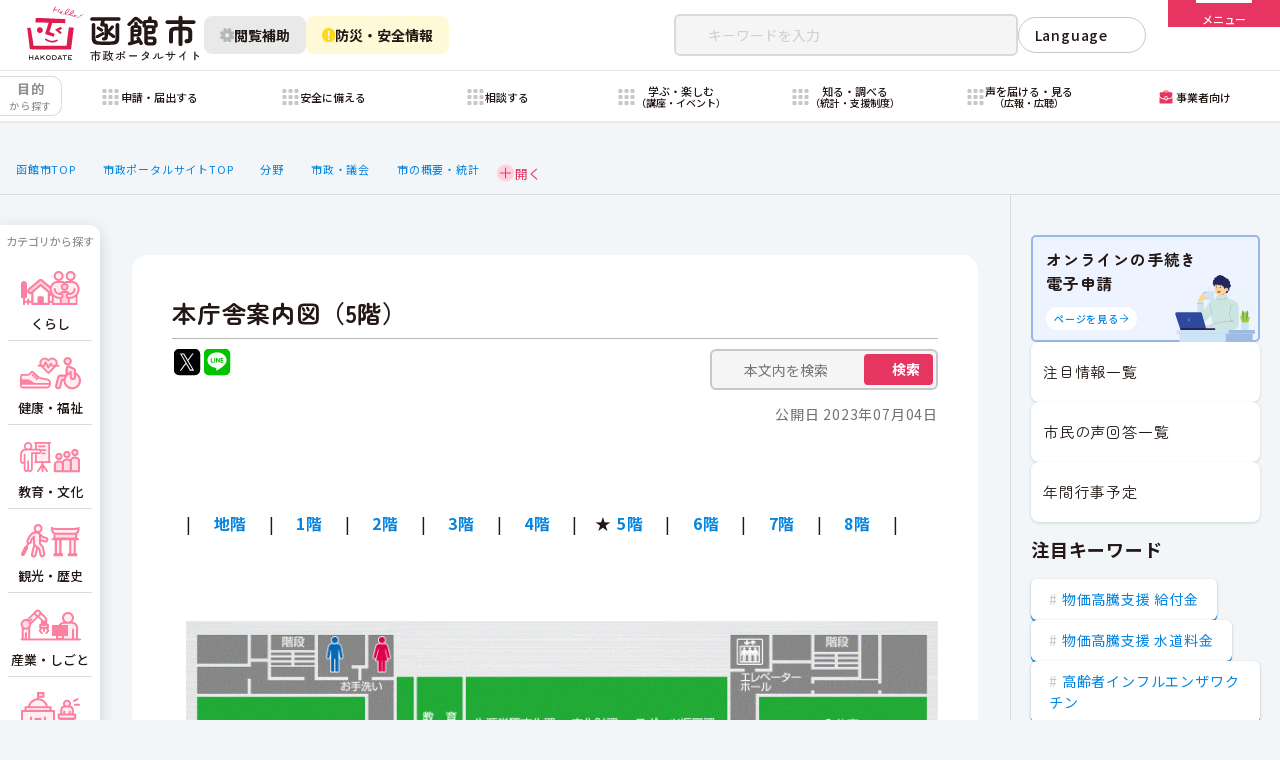

--- FILE ---
content_type: text/html
request_url: https://joruri-cms.city.hakodate.hokkaido.jp/docs/2014062000074/
body_size: 48684
content:
<!DOCTYPE html>
<html lang="ja" prefix="og: http://ogp.me/ns#">
<head>
  <meta charset="UTF-8" />
  <meta http-equiv="X-UA-Compatible" content="IE=edge" />
  <title>本庁舎案内図（5階） | 函館市</title>
  <!-- Google tag (gtag.js) -->
<script async src="https://www.googletagmanager.com/gtag/js?id=G-29P7MQSKN4"></script>
<script>
  window.dataLayer = window.dataLayer || [];
  function gtag(){dataLayer.push(arguments);}
  gtag('js', new Date());

  gtag('config', 'G-29P7MQSKN4');
</script>

<meta charset="UTF-8" />
<meta name="viewport" content="width=device-width" />
<meta name="description" content="北海道函館市の行政サービスポータルサイト。住民登録、子育て支援、高齢者福祉、保育園入園、医療保険、介護保険など、暮らしに必要な行政サービスをまとめてご案内します。" />
<meta property="og:image" content="https://www.city.hakodate.hokkaido.jp/assets/images/ogp.jpg">
<meta property="og:description" content="北海道函館市の行政サービスポータルサイト。住民登録、子育て支援、高齢者福祉、保育園入園、医療保険、介護保険など、暮らしに必要な行政サービスをまとめてご案内します。" />
<meta property="og:type" content="website">
<meta name="twitter:card" content="summary_large_image" />
<link rel="icon" href="/assets/images/favicon.ico">
<link rel="apple-touch-icon" sizes="256x256" href=“https://www.city.hakodate.hokkaido.jp/assets/images/apple-touch-icon.jpg">
<script>
  const theme = localStorage.getItem("theme");
  if (!theme) {
    const darkThemeMq = window.matchMedia("(prefers-color-scheme: dark)");
    if (darkThemeMq.matches) {
      document.documentElement.classList.add("dark");
    } else {
      document.documentElement.classList.add("light");
    }
  } else {
    if (theme === "light") {
      document.documentElement.classList.add("light");
    } else if (theme === "dark") {
      document.documentElement.classList.add("dark");
    }
  }
</script>
<link rel="stylesheet" href="/assets/css/style.css?20251225">
<link rel="stylesheet" href="/assets/css/pages/tobira.css">
<link rel="stylesheet" href="/assets/css/pages/docs.css">
<script defer src="/assets/js/app.js" type="module"></script>
<script defer src="/assets/js/docs.js?20251224" type="module"></script>
<style>
table {
  width: auto !important;
}

table table {
  width: auto !important;
}
</style>
<link rel="stylesheet" href="/assets/css/pages/shotengai.css">
    <meta property="og:type" content="article" /><meta property="og:title" content="本庁舎案内図（5階）" /><meta property="og:description" content="       |　地階　|　1階　|　2階　|　3階　|　4階　|　★5階　|　6階　|　7階　|　8階　|                |　地階　|　1階　|　2階　|　3階　|　4階　|　★5階..." />
<link rel="stylesheet" href="/_common/packs/vendor-160e9e6811803c1ca595.css" />
<script src="/_common/packs/vendor-ff628da1c55fb83c69b5.js"></script>
<link rel="stylesheet" href="/_common/packs/common-b4e6b59309145765082d.css" />
<script src="/_common/packs/common-0b259fff970bd7631a92.js"></script>
<link rel="stylesheet" href="/_common/packs/public-fa3d406cd1595e894fb9.css" />
<script src="/_common/packs/public-e50c39a7299570f2768f.js"></script>

  <link rel="canonical" href="https://www.city.hakodate.hokkaido.jp/docs/2014062000074/">

</head>
<body id="page-docs-2014062000074-index" class="dir-docs-2014062000074">
  <header-element class="header">
 <header class="header__content">
    <div class="header-main">
  <div class="header-main__inner">
    <a href="/gov/" class="logo header-main__logo" aria-label="函館市 市政ポータルサイト">
      <img src="/assets/images/logo.svg" alt="" class="logo__img" data-theme="light" aria-hidden />
      <img src="/assets/images/logo-white.svg" alt="" class="logo__img" data-theme="dark" aria-hidden />
    </a>

    <div class="header-main__utility-buttons">
      <modal-dialog>
        <div class="header-main__utility-button">
          <button type="button" class="button" data-variant="xs" data-skin="gray-scale" aria-label="閲覧補助設定を開く" data-modal-trigger="assistance-viewing">
            <img src="/assets/images/icons/gear.svg" alt="" class="icon">
            閲覧補助
          </button>
        </div>

        <dialog class="modal-overlay" data-effect="slide-up" aria-hidden="true" data-modal-target="assistance-viewing">
          <div class="modal assistance-viewing-modal">
            <div class="assistance-viewing-modal__inner">
              <div class="assistance-viewing-modal__header">
                <p class="assistance-viewing-modal__title">閲覧補助メニュー</p>
                <div class="assistance-viewing-modal__control">
                  <div class="assistance-viewing-modal__kana">
                    <kana-setting>
                      <label class="kana-setting">
                        <input type="checkbox">
                        <span class="kana-setting__text">ふりがなをつける</span>
                        <span class="kana-setting__check"></span>
                      </label>
                    </kana-setting>
                  </div>
                  <theme-setting>
                    <label class="theme-setting">
                      <input type="checkbox" hidden>
                      <span data-theme-setting="text">昼景モード<br><small>（ライトモード）</small></span>
                    </label>
                  </theme-setting>
                </div>
              </div>
              <div class="assistance-viewing-modal__contents">
                <p class="assistance-viewing-modal__text">函館市Webサイトでは、デジタル庁が発行する「<a href="https://www.digital.go.jp/resources/introduction-to-web-accessibility-guidebook" target="_blank" class="text-link">ウェブアクセシビリティ導入ガイドブック</a>」に指定されているとおり、<br>OSまたはWebブラウザの補助機能を用いた調整を推奨しています。<br><small>※詳細は「<a href="/docs/2017033100056/" class="text-link">Webアクセシビリティ方針</a>」を御覧ください</small></p>
                <div class="assistance-viewing-modal__help">
                  <figure class="assistance-viewing-modal__help-image">
                    <img src="/assets/images/assistance-viewing.png" alt="">
                    <figcaption>「文字サイズ変更」「配色変更」「読み上げ機能」の設置は「非推奨」となっています
                      <span class="quote">（引用：デジタル庁「ウェブアクセシビリティ導入ガイドブック」）</span>
                    </figcaption>
                  </figure>
                  <ul class="assistance-viewing-modal__help-list">
                    <li class="assistance-viewing-modal__help-list-item">
                      <a href="/docs/2024012200164/" class="text-link">
                        <img src="/assets/images/icons/accesibility-font.svg" alt="" class="icon" aria-hidden>
                        文字を大きくするには
                      </a>
                    </li>
                    <li class="assistance-viewing-modal__help-list-item">
                      <a href="/docs/2024012200157/" class="text-link">
                        <img src="/assets/images/icons/accesibility-reading.svg" alt="" class="icon" aria-hidden>
                        読み上げ機能を使用するには
                      </a>
                    </li>
                    <!-- <li class="assistance-viewing-modal__help-list-item">
                      <a href="#" class="text-link">
                        <img src="/assets/images/icons/accesibility-keyboard.svg" alt="" class="icon" aria-hidden>
                        キーボード操作による閲覧方法
                      </a>
                    </li> -->
                  </ul>
                </div>
              </div>
            </div>
            <button type="button" class="modal__close" data-modal-close="true">
              <img src="/assets/images/icons/close-white.svg" alt="" class="icon" aria-hidden>
              閉じる
            </button>
          </div>
        </dialog>
      </modal-dialog>

      <modal-dialog>
      <div class="header-main__utility-button">
        <button type="button" class="button" data-variant="xs" data-skin="warning"
        aria-label="防災・安全情報を開く" data-modal-trigger="safety-viewing"
        >
          <img src="/assets/images/icons/attention.svg" alt="" class="icon">
          防災・安全情報
        </button>
      </div>
      <dialog class="modal-overlay" data-effect="slide-up" aria-hidden="true" data-modal-target="safety-viewing">
          <div class="modal safety-viewing-modal">
  <div class="safety-viewing-modal__inner">
    <div class="safety-viewing-modal__header">
      <p class="safety-viewing-modal__title">防災・安全情報</p>
      <div class="safety-viewing-modal__sns">
        <a href="https://twitter.com/bousai_hakodate" target="_blank" rel="noreferrer">
          <svg width="40" height="40" viewBox="0 0 40 40" fill="none" xmlns="http://www.w3.org/2000/svg">
          <rect x="2.5" y="2.5" width="35" height="35" rx="4" fill="black"/>
          <path d="M21.8205 18.2645L28.9018 8.5H27.2238L21.0751 16.9784L16.1642 8.5H10.5L17.9263 21.3209L10.5 31.5605H12.1781L18.6713 22.607L23.8576 31.5605H29.5217L21.8201 18.2645H21.8205ZM19.5221 21.4338L18.7697 20.1572L12.7828 9.99856H15.3603L20.1918 18.1969L20.9442 19.4735L27.2245 30.1301H24.647L19.5221 21.4343V21.4338Z" fill="white"/>
          </svg>
          函館市防災情報 X（旧Twitter）
        </a>
      </div>
    </div>
    <div class="safety-viewing-modal__contents">
      <p class="safety-viewing-modal__text">函館市Webサイトでは市民生活の安心・安全を守るために「防災・安全」に関する情報を発信しています。</p>
      <div class="safety-viewing-modal__links">
        <ul class="safety-viewing-modal__link-list">
          <li class="safety-viewing-modal__link-item is-anzen">
            <a href="/docs/2021110200164/">
              <svg width="114" height="117" viewBox="0 0 114 117" fill="none" xmlns="http://www.w3.org/2000/svg">
                <path fill-rule="evenodd" clip-rule="evenodd" d="M30.3057 66.136C30.3057 68.0672 28.7401 69.6328 26.8088 69.6328L3.49662 69.6328C1.56538 69.6328 -0.000207049 68.0672 -0.00020688 66.136C-0.000206711 64.2047 1.56538 62.6391 3.49662 62.6391L26.8088 62.6392C28.7401 62.6392 30.3057 64.2047 30.3057 66.136Z" fill="#FFD917"/>
                <path fill-rule="evenodd" clip-rule="evenodd" d="M18.6523 78.9641C18.6523 80.8954 17.0868 82.4609 15.1555 82.4609H3.49941C1.56816 82.4609 0.00257874 80.8954 0.00257874 78.9641C0.00257874 77.0329 1.56816 75.4673 3.49941 75.4673H15.1555C17.0868 75.4673 18.6523 77.0329 18.6523 78.9641Z" fill="#FFD917"/>
                <path d="M100.396 14.7772C100.396 22.9083 93.7746 29.5301 85.6191 29.5301C77.488 29.5301 70.8662 22.9083 70.8662 14.7772C70.8662 6.62175 77.488 0 85.6191 0C93.7746 0 100.396 6.62175 100.396 14.7772Z" fill="#FFE24A"/>
                <path d="M113.095 54.5686C113.095 58.5855 109.808 61.872 105.791 61.8964L96.4918 61.9207C94.4468 61.9207 92.4262 61.2391 90.8438 59.9975L82.2014 53.4001L74.9467 68.7129C74.3381 70.0762 74.4111 71.6586 75.1902 72.9245L94.7389 105.181C95.4693 106.35 95.8588 107.737 95.8588 109.174C95.8588 111.803 94.5198 114.237 92.2801 115.674C91.0386 116.453 89.6266 116.842 88.1659 116.842C85.7314 116.842 83.4187 115.698 81.9823 113.751L60.4616 84.7317L56.4448 91.2317C54.1077 94.9808 50.0665 97.2448 45.6357 97.2448H30.2255C28.0589 97.2448 26.0139 96.3928 24.4802 94.8347C22.9465 93.301 22.1188 91.256 22.1431 89.0894C22.1918 84.6586 25.8191 81.08 30.2255 81.08H42.5439L48.7275 66.814C48.8736 66.4732 49.0927 66.181 49.3605 65.9376C49.4578 65.329 49.6282 64.7447 49.8717 64.1604L58.4167 44.1004L54.4728 44.2708L51.1863 50.8195C49.896 53.4488 47.2425 55.1042 44.2481 55.1042C42.9091 55.1042 41.5702 54.7634 40.4016 54.0817C36.7256 51.9881 35.3866 47.4113 37.4072 43.6622L42.5196 34.1678C44.4185 30.6865 47.9972 28.6172 51.9166 28.6172L75.5066 28.7633C78.0628 28.7633 80.4973 29.737 82.3718 31.4899L97.8307 46.0236C98.6341 46.7783 99.7296 47.2165 100.849 47.2165H105.791C109.808 47.2409 113.095 50.5274 113.095 54.5686Z" fill="#FFE24A"/>
              </svg>
              <div class="safety-viewing-modal__link-title">
                災害発生・緊急情報<br>
                <small>警報や避難等の情報</small>
              </div>
            </a>
          </li>
          <li class="safety-viewing-modal__link-item is-bousai">
            <a href="/category/bunya/bosaigai/">
              <svg width="113" height="113" viewBox="0 0 113 113" fill="none" xmlns="http://www.w3.org/2000/svg">
                <path d="M0 13.3794C0 5.99017 5.99017 0 13.3794 0C20.552 0 26.4487 5.65606 26.7473 12.8224L27.6684 34.9287C28.0043 42.992 31.2059 50.6707 36.6971 56.5847L49.4914 70.3632C50.2044 71.1305 51.2044 71.5667 52.2516 71.5667H82.1133C99.1714 71.5667 113 85.3952 113 102.453C113 108.278 108.278 113 102.453 113H41.4333C35.1923 113 30.1333 107.941 30.1333 101.7V93.0427C30.1333 92.1873 29.8422 91.3575 29.3079 90.6897L12.3809 69.5308C4.36636 59.5126 0 47.0649 0 34.2356V13.3794Z" fill="#FFE250"/>
                <path d="M45.168 37.6635C45.168 23.1016 56.9727 11.2969 71.5346 11.2969C86.0966 11.2969 97.9013 23.1016 97.9013 37.6635C97.9013 52.2255 86.0966 64.0302 71.5346 64.0302C56.9727 64.0302 45.168 52.2255 45.168 37.6635Z" fill="#FFE250"/>
                <path d="M71.8242 0.949219C87.1315 0.949219 99.5507 13.2555 99.5507 28.4237V36.4371H44.0977V28.4237C44.0977 13.2555 56.5168 0.949219 71.8242 0.949219Z" fill="#FAC300"/>
                <path d="M87.9941 6.12358V35.2923H55.6465V6.12358C60.1983 2.86098 65.7898 0.949219 71.8203 0.949219C77.8508 0.949219 83.4423 2.86098 87.9941 6.12358Z" fill="#FAC300"/>
                <path d="M64.8955 0.949219H78.7588C80.0296 0.949219 81.0693 1.97951 81.0693 3.23876V35.2923H62.585V3.23876C62.585 1.97951 63.6247 0.949219 64.8955 0.949219Z" fill="#FAC300"/>
                <rect x="61.4502" y="15.5391" width="20.7152" height="8.21076" fill="#FFEF9A"/>
                <rect x="67.6631" y="29.8984" width="20.5269" height="8.28609" transform="rotate(-90 67.6631 29.8984)" fill="#FFEF9A"/>
                <path d="M99.5448 33.2344H44.0918C42.8157 33.2344 41.7812 34.6841 41.7812 36.4724C41.7812 38.2608 42.8157 39.7105 44.0918 39.7105H99.5448C100.821 39.7105 101.855 38.2608 101.855 36.4724C101.855 34.6841 100.821 33.2344 99.5448 33.2344Z" fill="#FFEF9A"/>
              </svg>
              <div class="safety-viewing-modal__link-title">
                防災・安全カテゴリ<br>
                <small>防災・消防・救急・交通規制等の情報</small>
              </div>
            </a>
          </li>
          <li class="safety-viewing-modal__link-item is-chuui">
            <a href="/category/zokusei/tyuui/">
              <svg width="109" height="107" viewBox="0 0 109 107" fill="none" xmlns="http://www.w3.org/2000/svg">
                <path d="M43.0628 19.0477C43.0657 20.8692 42.3799 22.6245 41.1431 23.9617C37.6193 23.2969 34.0023 23.2969 30.4785 23.9617C29.6802 23.0939 29.1057 22.0445 28.8047 20.9045C28.5036 19.7645 28.4853 18.5682 28.7511 17.4195C29.0169 16.2708 29.559 15.2042 30.3302 14.3123C31.1014 13.4204 32.0785 12.7301 33.1769 12.3012C34.2752 11.8724 35.4616 11.7179 36.6331 11.8512C37.8046 11.9844 38.926 12.4015 39.8999 13.0661C40.8738 13.7307 41.6709 14.6229 42.2221 15.6652C42.7732 16.7076 43.0618 17.8686 43.0628 19.0477Z" fill="#F7D839"/>
                <path d="M64.684 80.3438H6.93688C3.10575 80.3438 0 83.4495 0 87.2806C0 91.1118 3.10575 94.2175 6.93688 94.2175H64.684C68.5152 94.2175 71.6209 91.1118 71.6209 87.2806C71.6209 83.4495 68.5152 80.3438 64.684 80.3438Z" fill="#FFEF9A"/>
                <path d="M64.2678 80.3456H7.35156V51.9219C7.35119 48.1845 8.087 44.4836 9.51699 41.0306C10.947 37.5776 13.0431 34.44 15.6857 31.7971C18.3284 29.1543 21.4657 27.0578 24.9186 25.6275C28.3714 24.1971 32.0723 23.4609 35.8097 23.4609C43.3575 23.4617 50.5959 26.4606 55.9328 31.798C61.2696 37.1354 64.2678 44.3741 64.2678 51.9219V80.3456Z" fill="#FDDF44"/>
                <path d="M35.8164 106.906C32.4517 106.906 29.225 105.569 26.8458 103.189C24.4666 100.81 23.1297 97.5835 23.1289 94.2188H48.5183C48.5183 95.8861 48.1896 97.5371 47.5511 99.0774C46.9126 100.618 45.9768 102.017 44.7971 103.195C43.6175 104.374 42.2171 105.308 40.6761 105.945C39.1352 106.581 37.4838 106.908 35.8164 106.906Z" fill="#F7D839"/>
                <path d="M82.4395 0.013212C69.4829 0.429674 58.8863 10.9338 58.4236 23.8904C58.2385 28.8879 59.5341 33.5616 61.8941 37.4948L55.8322 50.544C55.3232 51.6545 56.4338 52.7651 57.5443 52.2561L70.5935 46.1943C74.573 48.5542 79.2467 49.8499 84.1979 49.6648C97.1546 49.202 107.659 38.6054 108.075 25.6488C108.492 11.304 96.7844 -0.449524 82.4395 0.013212Z" fill="#FAC300"/>
                <path d="M83.2258 9.82031C75.2668 9.82031 80.8196 30.7823 83.2258 30.7823C85.6321 30.7823 91.1849 9.82031 83.2258 9.82031Z" fill="white"/>
                <path d="M83.2253 39.1108C84.9376 39.1108 86.3257 37.7228 86.3257 36.0105C86.3257 34.2982 84.9376 32.9102 83.2253 32.9102C81.5131 32.9102 80.125 34.2982 80.125 36.0105C80.125 37.7228 81.5131 39.1108 83.2253 39.1108Z" fill="white"/>
              </svg>
              <div class="safety-viewing-modal__link-title">
                各課からのお知らせ<br>
                <small>各分野の注意喚起や啓発など</small>
              </div>
            </a>
          </li>
        </ul>
      </div>
    </div>
  </div>
  <button type="button" class="modal__close" data-modal-close="true">
    <img src="/assets/images/icons/close-white.svg" alt="" class="icon" aria-hidden>
    閉じる
  </button>
</div>
        </dialog>

      </modal-dialog>
    </div>


    <div class="header-main__nav">
      <div class="header-main__links">
        <jump-to-body>
          <button type="button" class="jump-to-body" aria-label="本文へスクロールする">
            <span>本文へ</span>
            <img src="/assets/images/icons/arrow-bottom.svg" alt="" class="icon">
          </button>
        </jump-to-body>
        <nav class="header-links">
          <ul class="header-links__container">
            <li class="header-links__item"><a href="/docs/" class="header-links__link">新着情報</a></li>
            <li class="header-links__item"><a href="/docs/2014012301053/" class="header-links__link">アクセス情報</a></li>
            <li class="header-links__item"><a href="/docs/2014031700318/" class="header-links__link">ご意見・お問い合わせ</a></li>
            <li class="header-links__item"><a href="/faq/" class="header-links__link">函館市FAQ</a></li>
            <li class="header-links__item"><a href="/soshiki/" class="header-links__link">組織・部署</a></li>
          </ul>
        </nav>
      </div>
      <div class="header-main__search-wrapper">
        <form action="/search.html" class="header-main__search">
          <div class="keyword-search-input">
            <input type="search" name="keyword" class="keyword-search-input__text" placeholder="キーワードを入力" required>
            <button type="reset" value="" class="keyword-search-input__reset" aria-label="リセット">
              <svg viewBox="0 0 10 11" fill="none" xmlns="http://www.w3.org/2000/svg">
                <path d="M9.14514 10.3542C9.3404 10.5495 9.65698 10.5495 9.85224 10.3542C10.0475 10.1589 10.0475 9.84235 9.85224 9.64709L5.70758 5.50243L9.85623 1.35378C10.0515 1.15852 10.0515 0.841939 9.85623 0.646677C9.66096 0.451414 9.34438 0.451414 9.14912 0.646677L5.00047 4.79532L0.8516 0.646447C0.656338 0.451184 0.339756 0.451185 0.144494 0.646447C-0.0507685 0.841709 -0.050769 1.15829 0.144494 1.35355L4.29337 5.50243L0.148475 9.64732C-0.0467872 9.84258 -0.0467867 10.1592 0.148475 10.3544C0.343738 10.5497 0.66032 10.5497 0.855582 10.3544L5.00047 6.20953L9.14514 10.3542Z" fill="#fff"/>
              </svg>
            </button>
            <div class="keyword-search-input__submit">
              <button type="submit" class="keyword-search-input__submit-button">検索</button>
            </div>
          </div>
        </form>
        <div class="header-language">
          <language-select>
            <div class="language-select">
              <details class="language-select__selector">
                <summary class="language-select__heading">Language</summary>
                <div class="language-select__list">
                  <button type="button" class="language-select__item" data-href="/docs/2014013100457/">English</button>
                  <button type="button" class="language-select__item" data-href="/docs/2014013100525/">한국어</button>
                  <button type="button" class="language-select__item" data-href="/docs/2014020200096/">簡体字</button>
                  <button type="button" class="language-select__item" data-href="/docs/2014020200164/">繁體字</button>
                  <button type="button" class="language-select__item" data-href="/docs/2014020200010/">Pусский</button>
                </div>
              </details>
            </div>
          </language-select>
        </div>
      </div>
    </div>
  </div>

<drawer-menu class="header-main__menu">
    <button type="button" class="menu-button" aria-label="メニューを開く" data-open="true" aria-expanded="false">
      <span class="menu-button__border">
        <span></span>
      </span>
      <p class="menu-button__text">メニュー</p>
    </button>

    <dialog class="menu-wrapper" tabindex="-1" role="navigation" aria-label="メニュー">
      <div class="menu">
        <div class="menu__belt">
          <div class="menu__belt-inner">
            <a href="/gov/" class="menu__go-top">
              <img src="/assets/images/icons/arrow-left-white.svg" alt="">
              <span>市政トップページへ戻る</span>
            </a>
            <ul class="menu__languages">
              <li><a href="/docs/2014013100457/" class="menu__languages-link">English</a></li>
              <li><a href="/docs/2014013100525/" class="menu__languages-link">한국어</a></li>
              <li><a href="/docs/2014020200096/" class="menu__languages-link">簡体字</a></li>
              <li><a href="/docs/2014020200164/" class="menu__languages-link">繁體字</a></li>
              <li><a href="/docs/2014020200010/" class="menu__languages-link">Pусский</a></li>
            </ul>
          </div>
          <button type="button" class="menu-button" aria-label="メニューを閉じる" aria-expanded="true" data-open="false" >
            <span class="menu-button__border">
              <span></span>
            </span>
            <p class="menu-button__text">閉じる</p>
          </button>
        </div>
        <div class="menu__container">
          <div class="menu__inner">
            <div class="menu__inner-sub">
              <div class="menu__mobile-utility">
                <kana-setting>
                  <label class="kana-setting">
                    <input type="checkbox">
                    <span class="kana-setting__text">かなをつける</span>
                    <span class="kana-setting__check"></span>
                  </label>
                </kana-setting>

                <select class="language-select" onChange="location.href=value;" title="言語選択">
                  <option disabled selected value>Language</option>
                  <option value="/docs/2014013100457/">English</option>
                  <option value="/docs/2014013100525/">한국어</option>
                  <option value="/docs/2014020200096/">簡体字</option>
                  <option value="/docs/2014020200164/">繁體字</option>
                  <option value="/docs/2014020200010/">Pусский</option>
                </select>
              </div>

              <ul class="menu__box-links">
                <li class="menu__box-links-small-view">
                  <a href="/docs/2021110200164/" class="button" data-variant="md" data-skin="light">
                    災害・緊急情報
                  </a>
                </li>
                <li class="menu__box-links-small-view">
                  <a href="/docs/" class="button" data-variant="md" data-skin="light">
                    新着情報
                  </a>
                </li>
                <li class="menu__box-links-small-view">
                  <a href="/docs/2014012301053/" class="button" data-variant="md" data-skin="light">
                   本庁舎ご案内
                  </a>
                </li>
                <li class="menu__box-links-small-view">
                  <a href="/mayor/" class="button" data-variant="md" data-skin="light">
                    市長室へようこそ
                  </a>
                </li>
                <li class="menu__box-links-small-view">
                  <a href="/shinsei/" class="button" data-variant="md" data-skin="light">
                    申請書ダウンロード
                  </a>
                </li>
                <li class="menu__box-links-small-view">
                  <a href="/docs/2025052700058/" class="button" data-variant="md" data-skin="light">
                    まちのマップサービス
                  </a>
                </li>
                <li class="menu__box-links-small-view">
                  <a href="/faq/" class="button" data-variant="md" data-skin="light">
                    よくある質問
                  </a>
                </li>
                <li class="menu__box-links-small-view">
                  <a href="/docs/2015122800023/" class="button" data-variant="md" data-skin="light">
                    年間行事予定
                  </a>
                </li>
                <li class="menu__box-links-large-view">
                  <a href="/docs/" class="text-one-line-link">
                    <span>新着情報</span>
                    <svg class="text-one-line-link__icon" viewBox="0 0 14 14" xmlns="http://www.w3.org/2000/svg" aria-hidden>
                      <path d="M0.75076 6.38932C0.413253 6.38932 0.139649 6.66293 0.139649 7.00043C0.139649 7.33794 0.413253 7.61155 0.75076 7.61155L11.4418 7.61155L6.1187 12.6685C5.87401 12.9009 5.86409 13.2878 6.09655 13.5324C6.32901 13.7771 6.71582 13.7871 6.96051 13.5546L13.8596 7.00043L6.96051 0.446266C6.71582 0.213809 6.32901 0.223727 6.09655 0.46842C5.86409 0.713112 5.87401 1.09992 6.11871 1.33238L11.4418 6.38932L0.75076 6.38932Z" fill="currentColor"/>
                    </svg>
                  </a>
                </li>
                <li class="menu__box-links-large-view">
                  <a href="/docs/2021110200164/" class="text-one-line-link">
                    <span>災害・緊急情報</span>
                    <svg class="text-one-line-link__icon" viewBox="0 0 14 14" xmlns="http://www.w3.org/2000/svg" aria-hidden>
                      <path d="M0.75076 6.38932C0.413253 6.38932 0.139649 6.66293 0.139649 7.00043C0.139649 7.33794 0.413253 7.61155 0.75076 7.61155L11.4418 7.61155L6.1187 12.6685C5.87401 12.9009 5.86409 13.2878 6.09655 13.5324C6.32901 13.7771 6.71582 13.7871 6.96051 13.5546L13.8596 7.00043L6.96051 0.446266C6.71582 0.213809 6.32901 0.223727 6.09655 0.46842C5.86409 0.713112 5.87401 1.09992 6.11871 1.33238L11.4418 6.38932L0.75076 6.38932Z" fill="currentColor"/>
                    </svg>
                  </a>
                </li>
                <li class="menu__box-links-large-view">
                  <a href="/docs/2014012301053/" class="text-one-line-link">
                    <span>本庁舎ご案内</span>
                    <svg class="text-one-line-link__icon" viewBox="0 0 14 14" xmlns="http://www.w3.org/2000/svg" aria-hidden>
                      <path d="M0.75076 6.38932C0.413253 6.38932 0.139649 6.66293 0.139649 7.00043C0.139649 7.33794 0.413253 7.61155 0.75076 7.61155L11.4418 7.61155L6.1187 12.6685C5.87401 12.9009 5.86409 13.2878 6.09655 13.5324C6.32901 13.7771 6.71582 13.7871 6.96051 13.5546L13.8596 7.00043L6.96051 0.446266C6.71582 0.213809 6.32901 0.223727 6.09655 0.46842C5.86409 0.713112 5.87401 1.09992 6.11871 1.33238L11.4418 6.38932L0.75076 6.38932Z" fill="currentColor"/>
                    </svg>
                  </a>
                </li>
                <li class="menu__box-links-large-view">
                  <a href="/mayor/" class="text-one-line-link">
                    <span>市長室へようこそ</span>
                    <svg class="text-one-line-link__icon" viewBox="0 0 14 14" xmlns="http://www.w3.org/2000/svg" aria-hidden>
                      <path d="M0.75076 6.38932C0.413253 6.38932 0.139649 6.66293 0.139649 7.00043C0.139649 7.33794 0.413253 7.61155 0.75076 7.61155L11.4418 7.61155L6.1187 12.6685C5.87401 12.9009 5.86409 13.2878 6.09655 13.5324C6.32901 13.7771 6.71582 13.7871 6.96051 13.5546L13.8596 7.00043L6.96051 0.446266C6.71582 0.213809 6.32901 0.223727 6.09655 0.46842C5.86409 0.713112 5.87401 1.09992 6.11871 1.33238L11.4418 6.38932L0.75076 6.38932Z" fill="currentColor"/>
                    </svg>
                  </a>
                </li>
                <li class="menu__box-links-large-view">
                  <a href="/shinsei/" class="text-one-line-link">
                    <span>申請書ダウンロード</span>
                    <svg class="text-one-line-link__icon" viewBox="0 0 14 14" xmlns="http://www.w3.org/2000/svg" aria-hidden>
                      <path d="M0.75076 6.38932C0.413253 6.38932 0.139649 6.66293 0.139649 7.00043C0.139649 7.33794 0.413253 7.61155 0.75076 7.61155L11.4418 7.61155L6.1187 12.6685C5.87401 12.9009 5.86409 13.2878 6.09655 13.5324C6.32901 13.7771 6.71582 13.7871 6.96051 13.5546L13.8596 7.00043L6.96051 0.446266C6.71582 0.213809 6.32901 0.223727 6.09655 0.46842C5.86409 0.713112 5.87401 1.09992 6.11871 1.33238L11.4418 6.38932L0.75076 6.38932Z" fill="currentColor"/>
                    </svg>
                  </a>
                </li>
                <li class="menu__box-links-large-view">
                  <a href="/docs/2025052700058/" class="text-one-line-link">
                    <span>まちのマップサービス</span>
                    <svg class="text-one-line-link__icon" viewBox="0 0 14 14" xmlns="http://www.w3.org/2000/svg" aria-hidden>
                      <path d="M0.75076 6.38932C0.413253 6.38932 0.139649 6.66293 0.139649 7.00043C0.139649 7.33794 0.413253 7.61155 0.75076 7.61155L11.4418 7.61155L6.1187 12.6685C5.87401 12.9009 5.86409 13.2878 6.09655 13.5324C6.32901 13.7771 6.71582 13.7871 6.96051 13.5546L13.8596 7.00043L6.96051 0.446266C6.71582 0.213809 6.32901 0.223727 6.09655 0.46842C5.86409 0.713112 5.87401 1.09992 6.11871 1.33238L11.4418 6.38932L0.75076 6.38932Z" fill="currentColor"/>
                    </svg>
                  </a>
                </li>
                <li class="menu__box-links-large-view">
                  <a href="/faq/" class="text-one-line-link">
                    <span>よくある質問</span>
                    <svg class="text-one-line-link__icon" viewBox="0 0 14 14" xmlns="http://www.w3.org/2000/svg" aria-hidden>
                      <path d="M0.75076 6.38932C0.413253 6.38932 0.139649 6.66293 0.139649 7.00043C0.139649 7.33794 0.413253 7.61155 0.75076 7.61155L11.4418 7.61155L6.1187 12.6685C5.87401 12.9009 5.86409 13.2878 6.09655 13.5324C6.32901 13.7771 6.71582 13.7871 6.96051 13.5546L13.8596 7.00043L6.96051 0.446266C6.71582 0.213809 6.32901 0.223727 6.09655 0.46842C5.86409 0.713112 5.87401 1.09992 6.11871 1.33238L11.4418 6.38932L0.75076 6.38932Z" fill="currentColor"/>
                    </svg>
                  </a>
                </li>
                <li class="menu__box-links-large-view">
              <a href="/docs/2015122800023/" class="text-one-line-link">
                <span>年間行事予定</span>
                <svg class="text-one-line-link__icon" viewBox="0 0 14 14" xmlns="http://www.w3.org/2000/svg" aria-hidden>
                  <path d="M0.75076 6.38932C0.413253 6.38932 0.139649 6.66293 0.139649 7.00043C0.139649 7.33794 0.413253 7.61155 0.75076 7.61155L11.4418 7.61155L6.1187 12.6685C5.87401 12.9009 5.86409 13.2878 6.09655 13.5324C6.32901 13.7771 6.71582 13.7871 6.96051 13.5546L13.8596 7.00043L6.96051 0.446266C6.71582 0.213809 6.32901 0.223727 6.09655 0.46842C5.86409 0.713112 5.87401 1.09992 6.11871 1.33238L11.4418 6.38932L0.75076 6.38932Z" fill="currentColor"/>
                </svg>
              </a>
            </li>
              </ul>

              <p class="menu__subtitle">記事・ページを見つける</p>
              <form action="/search.html" class="menu__search">
                <div class="keyword-search-input" data-variant="shown-submit">
                  <input type="search" name="keyword" class="keyword-search-input__text" placeholder="キーワード・記事IDを入力" required>
                  <button type="reset" value="" class="keyword-search-input__reset" aria-label="リセット">
                    <svg viewBox="0 0 10 11" fill="none" xmlns="http://www.w3.org/2000/svg">
                      <path d="M9.14514 10.3542C9.3404 10.5495 9.65698 10.5495 9.85224 10.3542C10.0475 10.1589 10.0475 9.84235 9.85224 9.64709L5.70758 5.50243L9.85623 1.35378C10.0515 1.15852 10.0515 0.841939 9.85623 0.646677C9.66096 0.451414 9.34438 0.451414 9.14912 0.646677L5.00047 4.79532L0.8516 0.646447C0.656338 0.451184 0.339756 0.451185 0.144494 0.646447C-0.0507685 0.841709 -0.050769 1.15829 0.144494 1.35355L4.29337 5.50243L0.148475 9.64732C-0.0467872 9.84258 -0.0467867 10.1592 0.148475 10.3544C0.343738 10.5497 0.66032 10.5497 0.855582 10.3544L5.00047 6.20953L9.14514 10.3542Z" fill="#fff"/>
                    </svg>
                  </button>
                  <div class="keyword-search-input__submit">
                    <button type="submit" class="keyword-search-input__submit-button">検索</button>
                  </div>
                </div>
              </form>

              <!-- <ul class="menu__keywords">
                <li><a href="/docs/2024011800051/" class="keyword-link">能登半島地震 支援状況</a></li>
                <li><a href="/docs/2022062700061/" class="keyword-link">新型コロナウイルス</a></li>
                <li><a href="/docs/2023062100073/" class="keyword-link">物価高騰 支援</a></li>
                <li><a href="/docs/2014012100816/" class="keyword-link">ゴミ 分別</a></li>
                <li><a href="/docs/2022122600041/" class="keyword-link">除雪情報</a></li>
                <li><a href="/docs/2023121100044/" class="keyword-link">低所得世帯 給付金</a></li>
                <li><a href="/docs/2023020200081/" class="keyword-link">臨時休校 感染症</a></li>
                <li><a href="/docs/2021110200164/" class="keyword-link">災害・緊急情報</a></li>
              </ul> -->
            <ul class="menu__keywords">
  <li><a href="/docs/2025121700330/" class="keyword-link">物価高騰支援 給付金</a></li>
  <li><a href="/docs/2025121500060/" class="keyword-link">物価高騰支援 水道料金</a></li>
  <li><a href="/docs/2022081900138/" class="keyword-link">高齢者インフルエンザワクチン</a></li>
  <li><a href="/docs/2024030400133/" class="keyword-link">市立学校 臨時休業</a></li>
  <li><a href="/hakosuku/" class="keyword-link">楽しい子育て応援サイト はこすく</a></li>
  <li><a href="/docs/2025022500046/" class="keyword-link">子育て オンラインサービス</a></li>
  <li><a href="/docs/2025021800017/" class="keyword-link">旧優生保護法 補償金</a></li>
</ul>
            </div>

            <div class="menu__large-view-links">
              <dl class="menu__links">
                <dt class="menu__link-title">カテゴリから</dt>
                <dd class="menu__link-content">
                  <ul class="menu__horizontal-links">
                    <li><a href="/category/bunya/kurashi/" class="menu__link">くらし</a></li>
                    <li><a href="/category/bunya/fukushi/" class="menu__link">健康・福祉</a></li>
                    <li><a href="/category/bunya/kyoikubunka/" class="menu__link">教育・文化</a></li>
                    <li><a href="/category/bunya/kanko/" class="menu__link">観光・歴史</a></li>
                    <li><a href="/category/bunya/sangyoshigoto/" class="menu__link">産業・しごと</a></li>
                    <li><a href="/category/bunya/gyoseimachizukuri/" class="menu__link">市政・議会</a></li>
                    <li><a href="/category/bunya/bosaigai/" class="menu__link">防災・安全</a></li>
                  </ul>
                </dd>
              </dl>

              <dl class="menu__links">
                <dt class="menu__link-title">ライフシーンから</dt>
                <dd class="menu__link-content">
                  <ul class="menu__horizontal-links">
                    <li><a href="/lifeevent/ninshin.html" class="menu__link">妊娠・出産</a></li>
                    <li><a href="/lifeevent/kosodate.html" class="menu__link">子育て</a></li>
                    <li><a href="/lifeevent/nyuen.html" class="menu__link">入園・入学</a></li>
                    <li><a href="/lifeevent/shushoku.html" class="menu__link">就職・退職</a></li>
                    <li><a href="/lifeevent/kekkon.html" class="menu__link">結婚・離婚</a></li>
                    <li><a href="/lifeevent/hikkoshi.html" class="menu__link">引越・住まい</a></li>
                    <li><a href="/lifeevent/fukushi.html" class="menu__link">高齢者福祉・介護</a></li>
                    <li><a href="/lifeevent/gohuko.html" class="menu__link">ご不幸</a></li>
                  </ul>
                </dd>
              </dl>

              <dl class="menu__links">
                <dt class="menu__link-title">属性から</dt>
                <dd class="menu__link-content">
                  <ul class="menu__horizontal-links">
                    <li><a href="/category/zokusei/tyuui/" class="menu__link">注意情報</a></li>
                    <li><a href="/category/zokusei/soudan/" class="menu__link">相談窓口</a></li>
                    <li><a href="/category/zokusei/event/" class="menu__link">講座・催し</a></li>
                    <li><a href="/category/zokusei/saiyo/" class="menu__link">募集・採用</a></li>
                    <li><a href="/category/zokusei/jyosei/" class="menu__link">手当・助成・貸付</a></li>
                    <li><a href="/category/zokusei/nyusatsu/" class="menu__link">入札・調達・売却・契約</a></li>
                    <li><a href="/category/zokusei/kyoka/" class="menu__link">許認可・指導・監査</a></li>
                    <li><a href="/category/zokusei/toukei/" class="menu__link">統計・調査</a></li>
                    <li><a href="/category/zokusei/jigyo/" class="menu__link">事業概要・刊行物</a></li>
                    <li><a href="/category/zokusei/kaigi/" class="menu__link">会議開催・会議録</a></li>
                    <li><a href="/category/zokusei/shisetu/" class="menu__link">施設案内</a></li>
                    <li><a href="/category/zokusei/etc/" class="menu__link">その他</a></li>
                  </ul>
                </dd>
              </dl>

              <dl class="menu__links">
                <dt class="menu__link-title">組織・部署ページ一覧から</dt>
                <dd class="menu__link-content">
<ul class="menu__vertical-links">
                    <li><a href="/soshiki/kikaku_dept/" class="menu__link">企画部</a></li>
                    <li><a href="/soshiki/soumu_dept/" class="menu__link">総務部</a></li>
                    <li><a href="/soshiki/zaimu_dept/" class="menu__link">財務部</a></li>
                    <li><a href="/soshiki/keirin_dept/" class="menu__link">競輪事業部</a></li>
                    <li><a href="/soshiki/shimin_dept/" class="menu__link">市民部</a></li>
                    <li><a href="/soshiki/fukushi_dept/" class="menu__link">保健福祉部</a></li>
                  </ul>

                  <ul class="menu__vertical-links">
                    <li><a href="/soshiki/hokensyo/" class="menu__link">保健所</a></li>
                    <li><a href="/soshiki/kodomo_dept/" class="menu__link">子ども未来部</a></li>
                    <li><a href="/soshiki/kankyoh_dept/" class="menu__link">環境部</a></li>
                    <li><a href="/soshiki/keizai_dept/" class="menu__link">経済部</a></li>
                    <li><a href="/soshiki/kankou_dept/" class="menu__link">観光部</a></li>
                    <li><a href="/soshiki/nousui_dept/" class="menu__link">農林水産部</a></li>
                  </ul>

                  <ul class="menu__vertical-links">
                    <li><a href="/soshiki/doboku_dept/" class="menu__link">土木部</a></li>
                    <li><a href="/soshiki/toshiken_dept/" class="menu__link">都市建設部</a></li>
                    <li><a href="/soshiki/kouwan_dept/" class="menu__link">港湾空港部</a></li>
                    <li><a href="/soshiki/toi_branch/" class="menu__link">戸井支所</a></li>
                    <li><a href="/soshiki/esan_branch/" class="menu__link">恵山支所</a></li>
                    <li><a href="/soshiki/todohokke_branch/" class="menu__link">椴法華支所</a></li>
                    <li><a href="/soshiki/minamikayabe_branch/" class="menu__link">南茅部支所</a></li>
                  </ul>

                  <ul class="menu__vertical-links">
                    <li><a href="/soshiki/kaikei_dept/" class="menu__link">会計部</a></li>
                    <li><a href="/soshiki/fire_dep/" class="menu__link">消防本部</a></li>
                    <li><a href="/soshiki/kyouiku_dept/" class="menu__link">教育委員会生涯学習部</a></li>
                    <li><a href="/soshiki/gakko_dept/" class="menu__link">教育委員会学校教育部</a></li>
                    <li><a href="/soshiki/gikai_sec/" class="menu__link">議会事務局</a></li>
                    <li><a href="/soshiki/senkyo_sec/" class="menu__link">選挙管理委員会事務局</a></li>
                  </ul>

                  <ul class="menu__vertical-links">
                    <li><a href="/soshiki/kansa_sec/" class="menu__link">監査事務局</a></li>
                    <li><a href="/soshiki/kouhei_sec/" class="menu__link">公平委員会事務局</a></li>
                    <li><a href="/soshiki/nouinkai_sec/" class="menu__link">農業委員会事務局</a></li>
                    <li><a href="/soshiki/kanri_dept/" class="menu__link">企業局管理部</a></li>
                    <li><a href="/soshiki/suidou_dept/" class="menu__link">企業局上下水道部</a></li>
                    <li><a href="/soshiki/densha_densha_deptdept/" class="menu__link">企業局交通部</a></li>
                    <li><a href="/soshiki/hospital_bureau/" class="menu__link">病院局</a></li>
                  </ul>
                </dd>
              </dl>
            </div>

            <div class="menu__small-view-links">
              <accordion-element class="menu__accordion">
                <div class="accordion">
                  <button type="button" class="accordion__trigger" aria-expanded="false">目的から探す</button>
                  <div class="accordion__content" hidden tabindex="-1">
                    <button type="button" class="accordion__trigger" aria-expanded="false">申請・届出をする</button>
                    <div class="accordion__content" hidden tabindex="-1">
                      <a href="/docs/2024011600033/#juminhyo" class="accordion__link">住民票</a>
                      <a href="/docs/2024011600033/#mynumber" class="accordion__link">マイナンバー</a>
                      <a href="/docs/2024011600033/#inkanshomei" class="accordion__link">印鑑証明</a>
                      <a href="/docs/2024011600033/#online" class="accordion__link">オンライン</a>
                      <a href="/docs/2024011600033/#tennyu" class="accordion__link">転入・転出</a>
                      <a href="/docs/2024011600033/#gomi-dashi" class="accordion__link">ごみ出し</a>
                      <a href="/docs/2024011600033/#koseki" class="accordion__link">戸籍</a>
                      <a href="/docs/2024011600033/#lgbtq" class="accordion__link">LGBTQ</a>
                      <a href="/docs/2024011600033/#tax" class="accordion__link">税金</a>
                      <a href="/docs/2024011600033/#medical-insurance" class="accordion__link">医療保険（こくほ等）</a>
                      <a href="/docs/2024011600033/#kaigo" class="accordion__link">介護保険</a>
                      <a href="/docs/2024011600033/#hoiku-kosodate" class="accordion__link">保育・子育て</a>
                      <a href="/docs/2024011600033/#shisetsu-yoyaku" class="accordion__link">施設予約</a>
                      <a href="/docs/2024011600033/#shogai-fukushi" class="accordion__link">障がい福祉</a>
                      <a href="/docs/2024011600033/#pet" class="accordion__link">ペット</a>
                      <a href="/docs/2024011600033/#syoubou" class="accordion__link">消防</a>
                    </div>
                    <button type="button" class="accordion__trigger" aria-expanded="false">安全に備える</button>
                    <div class="accordion__content" hidden tabindex="-1">
                      <a href="/docs/2024011300025/#hinan" class="accordion__link">避難・災害のとき</a>
                      <a href="/docs/2024011300025/#kasai" class="accordion__link">火災のとき</a>
                      <a href="/docs/2024011300025/#kyukyu" class="accordion__link">救急のとき</a>
                      <a href="/docs/2024011300025/#jishin" class="accordion__link">地震・津波のとき</a>
                      <a href="/docs/2024011300025/#dosha" class="accordion__link">土砂災害のとき</a>
                      <a href="/docs/2024011300025/#kozui" class="accordion__link">洪水・水害のとき</a>
                      <a href="/docs/2024011300025/#setsugai" class="accordion__link">雪害のとき</a>
                      <a href="/docs/2024011300025/#funka" class="accordion__link">火山・噴火のとき</a>
                      <a href="/docs/2024011300025/#buryoku" class="accordion__link">武力攻撃のとき</a>
                    </div>
                    <button type="button" class="accordion__trigger" aria-expanded="false">相談する</button>
                    <div class="accordion__content" hidden tabindex="-1">
                      <a href="/docs/2024011300032/#kurashi" class="accordion__link">くらし全般</a>
                      <a href="/docs/2024011300032/#kosodate" class="accordion__link">子育て</a>
                      <a href="/docs/2024011300032/#gakkou" class="accordion__link">学校生活</a>
                      <a href="/docs/2024011300032/#iryo" class="accordion__link">医療</a>
                      <a href="/docs/2024011300032/#fukushi_service" class="accordion__link">福祉サービス</a>
                      <a href="/docs/2024011300032/#shogai" class="accordion__link">障がい福祉</a>
                      <a href="/docs/2024011300032/#seikatsu_konkyu" class="accordion__link">生活困窮者</a>
                      <a href="/docs/2024011300032/#job" class="accordion__link">しごと</a>
                      <a href="/docs/2024011300032/#gaikokujin" class="accordion__link">がいこくじん</a>
                    </div>
                    <button type="button" class="accordion__trigger" aria-expanded="false">学ぶ・楽しむ</button>
                    <div class="accordion__content" hidden tabindex="-1">
                      <a href="/docs/2024011400015/#sports" class="accordion__link">スポーツ</a>
                      <a href="/docs/2024011400015/#kenko" class="accordion__link">健康づくり</a>
                      <a href="/docs/2024011400015/#event" class="accordion__link">イベント</a>
                      <a href="/docs/2024011400015/#park" class="accordion__link">公園・キャンプ場</a>
                      <a href="/docs/2024011400015/#shimin_saien" class="accordion__link">市民菜園</a>
                      <a href="/docs/2024011400015/#kouza" class="accordion__link">各種講座</a>
                    </div>
                    <button type="button" class="accordion__trigger" aria-expanded="false">知る・調べる</button>
                    <div class="accordion__content" hidden tabindex="-1">
                      <a href="/docs/2024011400022/#koutsu" class="accordion__link">公共交通</a>
                      <a href="/docs/2024011400022/#kurashi" class="accordion__link">くらしのお役立ち</a>
                      <a href="/docs/2024011400022/#shien" class="accordion__link">支援制度</a>
                      <a href="/docs/2024011400022/#machi_data" class="accordion__link">まちのデータ</a>
                      <a href="/docs/2024011400022/#kogyo" class="accordion__link">工業</a>
                      <a href="/docs/2024011400022/#shogyo" class="accordion__link">商業</a>
                      <a href="/docs/2024011400022/#nourin" class="accordion__link">農林業</a>
                      <a href="/docs/2024011400022/#gyogyo" class="accordion__link">漁業</a>
                      <a href="/docs/2024011400022/#gakkou" class="accordion__link">学校</a>
                      <a href="/docs/2024011400022/#rekishi" class="accordion__link">歴史・文化財</a>
                      <a href="/docs/2024011400022/#zaisei" class="accordion__link">市の財政</a>
                      <a href="/docs/2024011400022/#senkyo" class="accordion__link">選挙</a>
                    </div>
                    <button type="button" class="accordion__trigger" aria-expanded="false">声を届ける・見る</button>
                    <div class="accordion__content" hidden tabindex="-1">
                      <a href="/docs/2024011400039/#iken_toiawase" class="accordion__link">意見を送る</a>
                      <a href="/docs/2024011400039/#shiminnokoe" class="accordion__link">市民の声</a>
                      <a href="/docs/2024011400039/#public" class="accordion__link">パブリックコメント</a>
                      <a href="/docs/2024011400039/#faq" class="accordion__link">よくある質問</a>
                      <a href="/docs/2024011400039/#kaizen" class="accordion__link">カイゼンレポート</a>
                    </div>
                    <button type="button" class="accordion__trigger" aria-expanded="false">事業者向け</button>
                    <div class="accordion__content" hidden tabindex="-1">
                      <a href="/docs/2024011400046/#nyusatsu" class="accordion__link">入札・契約</a>
                      <a href="/docs/2024011400046/#tax" class="accordion__link">税金</a>
                      <a href="/docs/2024011400046/#gomi" class="accordion__link">事業者ごみ</a>
                      <a href="/docs/2024011400046/#shien" class="accordion__link">事業者支援制度</a>
                      <a href="/docs/2024011400046/#kenchiku" class="accordion__link">建築・開発事業者</a>
                      <a href="/docs/2024011400046/#kaigo" class="accordion__link">介護事業者</a>
                      <a href="/docs/2024011400046/#shogai" class="accordion__link">障がい福祉事業者</a>
                      <a href="/docs/2024011400046/#satsuei" class="accordion__link">撮影支援</a>
                    </div>
                  </div>
                </div>
              </accordion-element>
              <accordion-element class="menu__accordion">
                <div class="accordion">
                  <button type="button" class="accordion__trigger" aria-expanded="false">カテゴリから探す</button>
                  <div class="accordion__content" hidden tabindex="-1">
                    <button type="button" class="accordion__trigger" aria-expanded="false">くらし</button>
                    <div class="accordion__content" hidden tabindex="-1">
                      <a href="/category/bunya/kurashi/" class="accordion__link">くらしトップ</a>
                      <a href="/category/bunya/kurashi/anshin/" class="accordion__link">安心・安全なくらし</a>
                      <a href="/category/bunya/kurashi/koseki/" class="accordion__link">戸籍・住民記録・印鑑登録</a>
                      <a href="/category/bunya/kurashi/zeikin/" class="accordion__link">税金</a>
                      <a href="/category/bunya/kurashi/kokuho/" class="accordion__link">国民健康保険</a>
                      <a href="/category/bunya/kurashi/koukikourei/" class="accordion__link">後期高齢者医療制度</a>
                      <a href="/category/bunya/kurashi/nenkin/" class="accordion__link">国民年金</a>
                      <a href="/category/bunya/kurashi/jyutaku/" class="accordion__link">住宅・土地</a>
                      <a href="/category/bunya/kurashi/jougesuido/" class="accordion__link">上下水道・温泉・浴場</a>
                      <a href="/category/bunya/kurashi/gomi/" class="accordion__link">ごみ・リサイクル・し尿</a>
                      <a href="/category/bunya/kurashi/douro/" class="accordion__link">道路・河川・緑地</a>
                      <a href="/category/bunya/kurashi/kankyou/" class="accordion__link">環境・衛生・動物</a>
                      <a href="/category/bunya/kurashi/hakodateshiden/" class="accordion__link">函館市電（市営交通）</a>
                      <a href="/category/bunya/kurashi/energy/" class="accordion__link">エネルギー</a>
                    </div>
                    <button type="button" class="accordion__trigger" aria-expanded="false">健康・福祉</button>
                    <div class="accordion__content" hidden tabindex="-1">
                      <a href="/category/bunya/fukushi/" class="accordion__link">健康・福祉トップ</a>
                      <a href="/category/bunya/fukushi/kenkou/" class="accordion__link">からだとこころの健康</a>
                      <a href="/category/bunya/fukushi/kansenshou/" class="accordion__link">感染症</a>
                      <a href="/category/bunya/fukushi/kenshin/" class="accordion__link">検診・予防接種</a>
                      <a href="/category/bunya/fukushi/iryo/" class="accordion__link">医療相談・療養支援</a>
                      <a href="/category/bunya/fukushi/hoiku/" class="accordion__link">保育・育児支援</a>
                      <a href="/category/bunya/fukushi/koreisha/" class="accordion__link">高齢者・介護</a>
                      <a href="/category/bunya/fukushi/shogaifukushi/" class="accordion__link">障がい・福祉</a>
                      <a href="/category/bunya/fukushi/chikifukushi/" class="accordion__link">地域福祉</a>
                    </div>
                    <button type="button" class="accordion__trigger" aria-expanded="false">教育・文化</button>
                    <div class="accordion__content" hidden tabindex="-1">
                      <a href="/category/bunya/kyoikubunka/" class="accordion__link">教育・文化トップ</a>
                      <a href="/category/bunya/kyoikubunka/kyoiku/" class="accordion__link">教育委員会</a>
                      <a href="/category/bunya/kyoikubunka/seishonen/" class="accordion__link">青少年の育成</a>
                      <a href="/category/bunya/kyoikubunka/gakko/" class="accordion__link">学校・幼稚園</a>
                      <a href="/category/bunya/kyoikubunka/shogaigakushu/" class="accordion__link">生涯学習・文化振興</a>
                      <a href="/category/bunya/kyoikubunka/sports/" class="accordion__link">スポーツ・余暇活動</a>
                    </div>
                    <button type="button" class="accordion__trigger" aria-expanded="false">観光・歴史</button>
                    <div class="accordion__content" hidden tabindex="-1">
                      <a href="/category/bunya/kanko/" class="accordion__link">観光・歴史トップ</a>
                      <a href="/category/bunya/kanko/event/" class="accordion__link">まつり・イベント</a>
                      <a href="/category/bunya/kanko/rekisi/" class="accordion__link">歴史・文化財</a>
                      <a href="/category/bunya/kanko/keikan/" class="accordion__link">自然・景観</a>
                      <a href="/category/bunya/kanko/shoku/" class="accordion__link">食・物産</a>
                      <a href="/category/bunya/kanko/kanko-shinko/" class="accordion__link">観光振興・コンベンション</a>
                    </div>
                    <button type="button" class="accordion__trigger" aria-expanded="false">産業・しごと</button>
                    <div class="accordion__content" hidden tabindex="-1">
                      <a href="/category/bunya/sangyoshigoto/" class="accordion__link">産業・しごとトップ</a>
                      <a href="/category/bunya/sangyoshigoto/nyusatu/" class="accordion__link">入札・契約</a>
                      <a href="/category/bunya/sangyoshigoto/keieisya/" class="accordion__link">経営者・商店街の支援</a>
                      <a href="/category/bunya/sangyoshigoto/shiteikanrisya/" class="accordion__link">指定管理者・PFI</a>
                      <a href="/category/bunya/sangyoshigoto/sangakukan/" class="accordion__link">産学官連携</a>
                      <a href="/category/bunya/sangyoshigoto/kouwan/" class="accordion__link">港湾・空港・貿易</a>
                      <a href="/category/bunya/sangyoshigoto/nourinsui/" class="accordion__link">農林水産業・卸売市場</a>
                      <a href="/category/bunya/sangyoshigoto/shokou/" class="accordion__link">商工業</a>
                      <a href="/category/bunya/sangyoshigoto/hukushisavice/" class="accordion__link">介護・福祉サービス事業</a>
                      <a href="/category/bunya/sangyoshigoto/iyaku/" class="accordion__link">医薬・食品・生活衛生</a>
                      <a href="/category/bunya/sangyoshigoto/kentiku/" class="accordion__link">建築・開発</a>
                      <a href="/category/bunya/sangyoshigoto/kankyo-anzen/" class="accordion__link">環境・安全対策</a>
                      <a href="/category/bunya/sangyoshigoto/kyushokusya/" class="accordion__link">求職者・労働者の支援</a>
                    </div>
                    <button type="button" class="accordion__trigger" aria-expanded="false">市政・議会</button>
                    <div class="accordion__content" hidden tabindex="-1">
                      <a href="/category/bunya/gyoseimachizukuri/" class="accordion__link">市政・議会トップ</a>
                      <a href="/category/bunya/gyoseimachizukuri/gaiyo/" class="accordion__link">市の概要・統計</a>
                      <a href="/category/bunya/gyoseimachizukuri/jyorei/" class="accordion__link">条例・規則・告示</a>
                      <a href="/category/bunya/gyoseimachizukuri/jyohou-koukai/" class="accordion__link">情報公開・個人情報保護</a>
                      <a href="/category/bunya/gyoseimachizukuri/koouhou/" class="accordion__link">広報・広聴・パブリックコメント</a>
                      <a href="/category/bunya/gyoseimachizukuri/sosiki/" class="accordion__link">組織・市政運営</a>
                      <a href="/category/bunya/gyoseimachizukuri/gyozaiseikaikaku/" class="accordion__link">行財政改革</a>
                      <a href="/category/bunya/gyoseimachizukuri/jinji/" class="accordion__link">人事・採用</a>
                      <a href="/category/bunya/gyoseimachizukuri/zaisei/" class="accordion__link">財政・会計</a>
                      <a href="/category/bunya/gyoseimachizukuri/keikaku-kousou/" class="accordion__link">各種計画・構想</a>
                      <a href="/category/bunya/gyoseimachizukuri/kyoudou/" class="accordion__link">協働・男女共同参画</a>
                      <a href="/category/bunya/gyoseimachizukuri/inclusion/" class="accordion__link">インクルージョン</a>
                      <a href="/category/bunya/gyoseimachizukuri/kokusaikouryu/" class="accordion__link">国際交流・地域間交流</a>
                      <a href="/category/bunya/gyoseimachizukuri/toshikeikaku/" class="accordion__link">都市計画・都市整備・交通</a>
                      <a href="/category/bunya/gyoseimachizukuri/keikankeisei/" class="accordion__link">景観形成・屋外広告物</a>
                      <a href="/category/bunya/gyoseimachizukuri/shigikai/" class="accordion__link">市議会</a>
                      <a href="/category/bunya/gyoseimachizukuri/senkyo/" class="accordion__link">選挙</a>
                      <a href="/category/bunya/gyoseimachizukuri/kansa/" class="accordion__link">監査</a>
                    </div>
                    <button type="button" class="accordion__trigger" aria-expanded="false">防災・安全</button>
                    <div class="accordion__content" hidden tabindex="-1">
                      <a href="/category/bunya/bosaigai/" class="accordion__link">防災・安全トップ</a>
                      <a href="/category/bunya/bosaigai/bosai/" class="accordion__link">防災</a>
                      <a href="/category/bunya/bosaigai/syobou/" class="accordion__link">消防・救急</a>
                      <a href="/category/bunya/bosaigai/kotsu/" class="accordion__link">交通規制・断水・濁水</a>
                    </div>
                  </div>
                </div>
              </accordion-element>

              <accordion-element class="menu__accordion">
                <div class="accordion">
                  <button type="button" class="accordion__trigger" aria-expanded="false">ライフシーンから探す</button>
                  <div class="accordion__content" hidden tabindex="-1">
                    <a href="/lifeevent/ninshin.html" class="accordion__link">妊娠</a>
                    <a href="/lifeevent/kosodate.html" class="accordion__link">子育て</a>
                    <a href="/lifeevent/nyuen.html" class="accordion__link">入園・入学</a>
                    <a href="/lifeevent/shushoku.html" class="accordion__link">就職・退職</a>
                    <a href="/lifeevent/kekkon.html" class="accordion__link">結婚・離婚</a>
                    <a href="/lifeevent/hikkoshi.html" class="accordion__link">引越・住まい</a>
                    <a href="/lifeevent/fukushi.html" class="accordion__link">高齢者福祉・介護</a>
                    <a href="/lifeevent/gohuko.html" class="accordion__link">ご不幸</a>
                  </div>
                </div>
              </accordion-element>

              <accordion-element class="menu__accordion">
                <div class="accordion">
                  <button type="button" class="accordion__trigger" aria-expanded="false">属性から探す</button>
                  <div class="accordion__content" hidden tabindex="-1">
                    <a href="/category/zokusei/tyuui/" class="accordion__link">注意情報</a>
                    <a href="/category/zokusei/soudan/" class="accordion__link">相談窓口</a>
                    <a href="/category/zokusei/event/" class="accordion__link">講座・催し</a>
                    <a href="/category/zokusei/saiyo/" class="accordion__link">募集・採用</a>
                    <a href="/category/zokusei/jyosei/" class="accordion__link">手当・助成・貸付</a>
                    <a href="/category/zokusei/nyusatsu/" class="accordion__link">入札・調達・売却・契約</a>
                    <a href="/category/zokusei/toukei/" class="accordion__link">統計・調査</a>
                    <a href="/category/zokusei/jigyo/" class="accordion__link">事業概要・刊行物</a>
                    <a href="/category/zokusei/kaigi/" class="accordion__link">会議開催・会議録</a>
                    <a href="/category/zokusei/shisetu/" class="accordion__link">施設案内</a>
                    <a href="/category/zokusei/etc/" class="accordion__link">その他</a>
                    <a href="/category/zokusei/kyoka/" class="accordion__link">許認可・指導・監査</a>
                  </div>
                </div>
              </accordion-element>

              <accordion-element class="menu__accordion">
                <div class="accordion">
                  <button type="button" class="accordion__trigger" aria-expanded="false">組織から探す</button>
                  <div class="accordion__content" hidden tabindex="-1">
                    <button type="button" class="accordion__trigger" aria-expanded="false">企画部</button>
                    <div class="accordion__content" hidden tabindex="-1">
                      <a href="/soshiki/kikaku_dept/" class="accordion__link">企画部トップ</a>
                      <a href="/soshiki/kikaku_dept/kikaku/" class="accordion__link">企画管理課</a>
                      <a href="/soshiki/kikaku_dept/ijuu_jinkougen/" class="accordion__link">移住・人口減担当</a>
                      <a href="/soshiki/kikaku_dept/marine/" class="accordion__link">水産海洋・高等教育担当</a>
                      <a href="/soshiki/kikaku_dept/kangokeidaigaku/" class="accordion__link">看護系大学等担当</a>
                      <a href="/soshiki/kikaku_dept/chi-digi/" class="accordion__link">地域デジタル課</a>
                      <a href="/soshiki/kikaku_dept/kouhou/" class="accordion__link">広報広聴課</a>
                      <a href="/soshiki/kikaku_dept/hkd-intl/" class="accordion__link">国際・地域交流課</a>
                      <a href="/soshiki/kikaku_dept/keikakuchosei/" class="accordion__link">計画調整課</a>
                      <a href="/soshiki/kikaku_dept/shinkeikakusakute/" class="accordion__link">新計画策定担当</a>
                      <a href="/soshiki/kikaku_dept/seisaku/" class="accordion__link">交通政策課</a>
                      <a href="/soshiki/kikaku_dept/Shinkansen_Measures/" class="accordion__link">新幹線対策担当</a>
                    </div>
                    <button type="button" class="accordion__trigger" aria-expanded="false">総務部</button>
                    <div class="accordion__content" hidden tabindex="-1">
                      <a href="/soshiki/soumu_dept/" class="accordion__link">総務部トップ</a>
                      <a href="/soshiki/soumu_dept/soushomu/" class="accordion__link">総務課</a>
                      <a href="/soshiki/soumu_dept/soumu-bosai/" class="accordion__link">災害対策課</a>
                      <a href="/soshiki/soumu_dept/hisho/" class="accordion__link">秘書課</a>
                      <a href="/soshiki/soumu_dept/bunshohosei/" class="accordion__link">文書法制課</a>
                      <a href="/soshiki/soumu_dept/gyokaku/" class="accordion__link">行政改革課</a>
                      <a href="/soshiki/soumu_dept/jinji/" class="accordion__link">人事課</a>
                      <a href="/soshiki/soumu_dept/kousei/" class="accordion__link">職員厚生課</a>
                      <a href="/soshiki/soumu_dept/syskanri/" class="accordion__link">情報システム課</a>
                    </div>
                    <button type="button" class="accordion__trigger" aria-expanded="false">財務部</button>
                    <div class="accordion__content" hidden tabindex="-1">
                      <a href="/soshiki/zaimu_dept/" class="accordion__link">財務部トップ</a>
                      <a href="/soshiki/zaimu_dept/zaimu/" class="accordion__link">管理課</a>
                      <a href="/soshiki/zaimu_dept/zaisei/" class="accordion__link">財政課</a>
                      <a href="/soshiki/zaimu_dept/chodo/" class="accordion__link">調度課</a>
                      <a href="/soshiki/zaimu_dept/management/" class="accordion__link">公共施設マネジメント室</a>
                      <a href="/soshiki/zaimu_dept/shiminzei/" class="accordion__link">税務室市民税担当</a>
                      <a href="/soshiki/zaimu_dept/shisanzei-fuka/" class="accordion__link">税務室資産税担当</a>
                      <a href="/soshiki/zaimu_dept/nozei/" class="accordion__link">税務室納税担当</a>

                      <a href="/soshiki/zaimu_dept/teigakugenzei/" class="accordion__link">税務室定額減税調整給付金担当</a>
                    </div>
                    <button type="button" class="accordion__trigger" aria-expanded="false">競輪事業部</button>
                    <div class="accordion__content" hidden tabindex="-1">
                      <a href="/soshiki/keirin_dept/" class="accordion__link">競輪事業部トップ</a>
                      <a href="/soshiki/keirin_dept/keirin/" class="accordion__link">事業課</a>
                    </div>
                    <button type="button" class="accordion__trigger" aria-expanded="false">市民部</button>
                    <div class="accordion__content" hidden tabindex="-1">
                      <a href="/soshiki/shimin_dept/" class="accordion__link">市民部トップ</a>
                      <a href="/soshiki/shimin_dept/shimin/" class="accordion__link">市民・男女共同参画課</a>
                      <a href="/soshiki/shimin_dept/kurashi/" class="accordion__link">くらし安心課</a>
                      <a href="/soshiki/shimin_dept/kokuhonenkin/" class="accordion__link">国保年金課</a>
                      <a href="/soshiki/shimin_dept/koseki-kanri/" class="accordion__link">戸籍住民課</a>
                      <a href="/soshiki/shimin_dept/kotsuanzen/" class="accordion__link">交通安全課</a>
                      <a href="/soshiki/shimin_dept/yunokawa-shisho/" class="accordion__link">湯川支所</a>
                      <a href="/soshiki/shimin_dept/zeni-shisho/" class="accordion__link">銭亀沢支所</a>
                      <a href="/soshiki/shimin_dept/kameda-shisho/" class="accordion__link">亀田支所</a>
                    </div>
                    <button type="button" class="accordion__trigger" aria-expanded="false">保健福祉部</button>
                    <div class="accordion__content" hidden tabindex="-1">
                      <a href="/soshiki/fukushi_dept/" class="accordion__link">保健福祉部トップ</a>
                      <a href="/soshiki/fukushi_dept/hukushi/" class="accordion__link">管理課</a>
                      <a href="/soshiki/fukushi_dept/co-fukushi/" class="accordion__link">地域福祉課</a>
                      <a href="/soshiki/fukushi_dept/shidoukansa/" class="accordion__link">指導監査課</a>
                      <a href="/soshiki/fukushi_dept/tiiki-houkatsu/" class="accordion__link">地域包括ケア推進課</a>
                      <a href="/soshiki/fukushi_dept/kaigo/" class="accordion__link">介護保険課</a>
                      <a href="/soshiki/fukushi_dept/kourei/" class="accordion__link">高齢福祉課</a>
                      <a href="/soshiki/fukushi_dept/hc-zoushin-zoushin/" class="accordion__link">健康増進課</a>
                      <a href="/soshiki/fukushi_dept/fukushi-shougai/" class="accordion__link">障がい保健福祉課</a>
                      <a href="/soshiki/fukushi_dept/hogo/" class="accordion__link">生活支援総務課</a>
                      <a href="/soshiki/fukushi_dept/yunokawa-fukushi/" class="accordion__link">湯川福祉課</a>
                      <a href="/soshiki/fukushi_dept/kameda-fukushi/" class="accordion__link">亀田福祉課</a>
                      <a href="/soshiki/fukushi_dept/fukushi-toi/" class="accordion__link">戸井福祉課</a>
                      <a href="/soshiki/fukushi_dept/fukushi-esan/" class="accordion__link">恵山福祉課</a>
                      <a href="/soshiki/fukushi_dept/fukushi-todohokke/" class="accordion__link">椴法華福祉課</a>
                      <a href="/soshiki/fukushi_dept/fukushi-minamikayabe/" class="accordion__link">南茅部福祉課</a>
                      <a href="/soshiki/fukushi_dept/hrj-center/" class="accordion__link">はこだて療育・自立支援センター</a>
                    </div>
                    <button type="button" class="accordion__trigger" aria-expanded="false">保健所</button>
                    <div class="accordion__content" hidden tabindex="-1">
                      <a href="/soshiki/hokensyo/" class="accordion__link">保健所トップ</a>
                      <a href="/soshiki/hokensyo/hc-eiseigyousei/" class="accordion__link">地域保健課</a>
                      <a href="/soshiki/hokensyo/hc-kankyou/" class="accordion__link">生活衛生課</a>
                      <a href="/soshiki/hokensyo/hc-yoboh-kansen/" class="accordion__link">保健予防課</a>
                      <a href="/soshiki/hokensyo/hc-shokuniku/" class="accordion__link">食肉検査所</a>
                      <a href="/soshiki/hokensyo/hc-eiseishikensho/" class="accordion__link">衛生試験所</a>
                    </div>
                    <button type="button" class="accordion__trigger" aria-expanded="false">子ども未来部</button>
                    <div class="accordion__content" hidden tabindex="-1">
                      <a href="/soshiki/kodomo_dept/" class="accordion__link">子ども未来部トップ</a>
                      <a href="/soshiki/kodomo_dept/kodomokikaku/" class="accordion__link">子ども企画課</a>
                      <a href="/soshiki/kodomo_dept/kodomoservice/" class="accordion__link">子どもサービス課</a>
                      <a href="/soshiki/kodomo_dept/kosodate/" class="accordion__link">子育て支援課</a>
                      <a href="/soshiki/kodomo_dept/kodomosukoyaka/" class="accordion__link">子ども健やか育成課</a>
                      <a href="/soshiki/kodomo_dept/kodomomimamori/" class="accordion__link">子ども見守り・相談課</a>
                      <a href="/soshiki/kodomo_dept/hc-zoushin-boshi/" class="accordion__link">母子保健課</a>
                    </div>
                    <button type="button" class="accordion__trigger" aria-expanded="false">環境部</button>
                    <div class="accordion__content" hidden tabindex="-1">
                      <a href="/soshiki/kankyoh_dept/" class="accordion__link">環境部トップ</a>
                      <a href="/soshiki/kankyoh_dept/kankyoh/" class="accordion__link">環境総務課</a>
                      <a href="/soshiki/kankyoh_dept/kankyoh-seisaku/" class="accordion__link">環境政策課</a>
                      <a href="/soshiki/kankyoh_dept/kankyoh-suishin/" class="accordion__link">環境推進課</a>
                      <a href="/soshiki/kankyoh_dept/kankyoh-taisaku/" class="accordion__link">環境対策課</a>
                      <a href="/soshiki/kankyoh_dept/kankyoh-jigyou1/" class="accordion__link">清掃事業課</a>
                      <a href="/soshiki/kankyoh_dept/kankyoh-seisoukoujyo/" class="accordion__link">日乃出クリーンセンター</a>
                      <a href="/soshiki/kankyoh_dept/kankyoh-shinshori/" class="accordion__link">日乃出クリーンセンター施設整備担当</a>
                      <a href="/soshiki/kankyoh_dept/kankyoh-umetate/" class="accordion__link">埋立処分場</a>
                    </div>
                    <button type="button" class="accordion__trigger" aria-expanded="false">経済部</button>
                    <div class="accordion__content" hidden tabindex="-1">
                      <a href="/soshiki/keizai_dept/" class="accordion__link">経済部トップ</a>
                      <a href="/soshiki/keizai_dept/keizai/" class="accordion__link">経済企画課</a>
                      <a href="/soshiki/keizai_dept/shougyou/" class="accordion__link">商業振興課</a>
                      <a href="/soshiki/keizai_dept/keiryo/" class="accordion__link">計量検査所</a>
                      <a href="/soshiki/keizai_dept/syokusangyou/" class="accordion__link">食産業振興課</a>
                      <a href="/soshiki/keizai_dept/kougyou1/" class="accordion__link">工業振興課</a>
                      <a href="/soshiki/keizai_dept/kigyouritti/" class="accordion__link">企業立地担当</a>
                      <a href="/soshiki/keizai_dept/roudou/" class="accordion__link">雇用労政課</a>
                    </div>
                    <button type="button" class="accordion__trigger" aria-expanded="false">観光部</button>
                    <div class="accordion__content" hidden tabindex="-1">
                      <a href="/soshiki/kankou_dept/" class="accordion__link">観光部トップ</a>
                      <a href="/soshiki/kankou_dept/kankousoumu/" class="accordion__link">観光総務課</a>
                      <a href="/soshiki/kankou_dept/hako-fes/" class="accordion__link">イベント・ＦＣ担当</a>
                      <a href="/soshiki/kankou_dept/hako-kan2/" class="accordion__link">観光推進課</a>
                      <a href="/soshiki/kankou_dept/kontentukaihatutantou/" class="accordion__link">コンテンツ開発担当</a>
                    </div>
                    <button type="button" class="accordion__trigger" aria-expanded="false">農林水産部</button>
                    <div class="accordion__content" hidden tabindex="-1">
                      <a href="/soshiki/nousui_dept/" class="accordion__link">農林水産部トップ</a>
                      <a href="/soshiki/nousui_dept/nousui/" class="accordion__link">企画調整課</a>
                      <a href="/soshiki/nousui_dept/shijyo-hanro/" class="accordion__link">市場・販路担当</a>
                      <a href="/soshiki/nousui_dept/suisanka/" class="accordion__link">水産課</a>
                      <a href="/soshiki/nousui_dept/noumuka/" class="accordion__link">農務課</a>
                      <a href="/soshiki/nousui_dept/rinmuka/" class="accordion__link">農林整備課</a>
                    </div>
                    <button type="button" class="accordion__trigger" aria-expanded="false">土木部</button>
                    <div class="accordion__content" hidden tabindex="-1">
                      <a href="/soshiki/doboku_dept/" class="accordion__link">土木課トップ</a>
                      <a href="/soshiki/doboku_dept/doboku/" class="accordion__link">管理課</a>
                      <a href="/soshiki/doboku_dept/youchikanri/" class="accordion__link">用地管理課</a>
                      <a href="/soshiki/doboku_dept/iji-keikaku/" class="accordion__link">道路管理課</a>
                      <a href="/soshiki/doboku_dept/doro/" class="accordion__link">道路建設課</a>
                      <a href="/soshiki/doboku_dept/kouen-kanri/" class="accordion__link">公園河川管理課</a>
                      <a href="/soshiki/doboku_dept/kouenkasen/" class="accordion__link">公園河川整備課</a>
                      <a href="/soshiki/doboku_dept/shinsoto-1/" class="accordion__link">新外環状道路整備推進室</a>
                    </div>
                    <button type="button" class="accordion__trigger" aria-expanded="false">都市建設部</button>
                    <div class="accordion__content" hidden tabindex="-1">
                      <a href="/soshiki/toshiken_dept/" class="accordion__link">都市建設部トップ</a>
                      <a href="/soshiki/toshiken_dept/toshiken/" class="accordion__link">まちづくり景観課</a>
                      <a href="/soshiki/toshiken_dept/toshikeikaku/" class="accordion__link">都市計画課</a>
                      <a href="/soshiki/toshiken_dept/toshiseibi/" class="accordion__link">都市整備課</a>
                      <a href="/soshiki/toshiken_dept/kenchiku/" class="accordion__link">建築課</a>
                      <a href="/soshiki/toshiken_dept/juutaku/" class="accordion__link">住宅課</a>
                      <a href="/soshiki/toshiken_dept/kenchikugyosei/" class="accordion__link">建築行政課</a>
                    </div>
                    <button type="button" class="accordion__trigger" aria-expanded="false">港湾空港部</button>
                    <div class="accordion__content" hidden tabindex="-1">
                      <a href="/soshiki/kouwan_dept/" class="accordion__link">港湾空港部トップ</a>
                      <a href="/soshiki/kouwan_dept/kouwan/" class="accordion__link">管理課</a>
                      <a href="/soshiki/kouwan_dept/kowan-iji/" class="accordion__link">港湾課</a>
                      <a href="/soshiki/kouwan_dept/port-dev/" class="accordion__link">港湾空港振興課</a>
                    </div>
                    <button type="button" class="accordion__trigger" aria-expanded="false">戸井支所</button>
                    <div class="accordion__content" hidden tabindex="-1">
                      <a href="/soshiki/toi_branch/" class="accordion__link">戸井支所トップ</a>
                      <a href="/soshiki/toi_branch/toi-chiiki/" class="accordion__link">地域振興課</a>
                      <a href="/soshiki/toi_branch/toi-fukushi/" class="accordion__link">市民福祉課</a>
                      <a href="/soshiki/toi_branch/toi-sangyokensetsu/" class="accordion__link">産業建設課</a>
                    </div>
                    <button type="button" class="accordion__trigger" aria-expanded="false">恵山支所</button>
                    <div class="accordion__content" hidden tabindex="-1">
                      <a href="/soshiki/esan_branch/" class="accordion__link">恵山支所トップ</a>
                      <a href="/soshiki/esan_branch/esan/" class="accordion__link">地域振興課</a>
                      <a href="/soshiki/esan_branch/esan-fukushi/" class="accordion__link">市民福祉課</a>
                      <a href="/soshiki/esan_branch/esan-sangyo/" class="accordion__link">産業建設課</a>
                    </div>
                    <button type="button" class="accordion__trigger" aria-expanded="false">椴法華支所</button>
                    <div class="accordion__content" hidden tabindex="-1">
                      <a href="/soshiki/todohokke_branch/" class="accordion__link">椴法華支所トップ</a>
                      <a href="/soshiki/todohokke_branch/todohokke/" class="accordion__link">地域振興課</a>
                      <a href="/soshiki/todohokke_branch/tod-shiminfukushi/" class="accordion__link">市民福祉課</a>
                      <a href="/soshiki/todohokke_branch/tod-sanken/" class="accordion__link">産業建設課</a>
                    </div>
                    <button type="button" class="accordion__trigger" aria-expanded="false">南茅部支所</button>
                    <div class="accordion__content" hidden tabindex="-1">
                      <a href="/soshiki/minamikayabe_branch/" class="accordion__link">南茅部支所トップ</a>
                      <a href="/soshiki/minamikayabe_branch/mi-chiiki/" class="accordion__link">地域振興課</a>
                      <a href="/soshiki/minamikayabe_branch/mi-shimin/" class="accordion__link">市民福祉課</a>
                      <a href="/soshiki/minamikayabe_branch/mi-sanken/" class="accordion__link">産業建設課</a>
                    </div>
                    <button type="button" class="accordion__trigger" aria-expanded="false">会計部</button>
                    <div class="accordion__content" hidden tabindex="-1">
                      <a href="/soshiki/kaikei_dept/" class="accordion__link">会計部トップ</a>
                      <a href="/soshiki/kaikei_dept/kaikei/" class="accordion__link">会計課</a>
                    </div>
                    <button type="button" class="accordion__trigger" aria-expanded="false">消防本部</button>
                    <div class="accordion__content" hidden tabindex="-1">
                      <a href="/soshiki/fire_dep/" class="accordion__link">消防本部トップ</a>
                      <a href="/soshiki/fire_dep/fd-shomuka/" class="accordion__link">庶務課</a>
                      <a href="/soshiki/fire_dep/fd-keibouka/" class="accordion__link">警防課</a>
                      <a href="/soshiki/fire_dep/fd-kyukyuka/" class="accordion__link">救急課</a>
                      <a href="/soshiki/fire_dep/fd-yobouka/" class="accordion__link">予防課</a>
                      <a href="/soshiki/fire_dep/fd-shidou/" class="accordion__link">指導課</a>
                      <a href="/soshiki/fire_dep/fd-tsuusin/" class="accordion__link">消防指令センター</a>
                      <a href="/soshiki/fire_dep/fd-kita/" class="accordion__link">北消防署</a>
                      <a href="/soshiki/fire_dep/fd-kamehon/" class="accordion__link">亀田本町支署</a>
                      <a href="/soshiki/fire_dep/fd-higashi/" class="accordion__link">東消防署</a>
                      <a href="/soshiki/fire_dep/fd-matoba/" class="accordion__link">的場支署</a>
                      <a href="/soshiki/fire_dep/fd-minami/" class="accordion__link">南茅部支署</a>
                    </div>
                    <button type="button" class="accordion__trigger" aria-expanded="false">教育委員会生涯学習部</button>
                    <div class="accordion__content" hidden tabindex="-1">
                      <a href="/soshiki/kyouiku_dept/" class="accordion__link">教育委員会生涯学習部トップ</a>
                      <a href="/soshiki/kyouiku_dept/kyouiku/" class="accordion__link">管理課</a>
                      <a href="/soshiki/kyouiku_dept/shisetsu-keikaku/" class="accordion__link">施設課</a>
                      <a href="/soshiki/kyouiku_dept/syougaibunka/" class="accordion__link">生涯学習文化課</a>
                      <a href="/soshiki/kyouiku_dept/sports/" class="accordion__link">スポーツ振興課</a>
                      <a href="/soshiki/kyouiku_dept/bunkazai/" class="accordion__link">文化財課</a>

                      <a href="/soshiki/kyouiku_dept/rekishi-bunka/" class="accordion__link">歴史文化資源保存活用担当</a>

                      <a href="/soshiki/kyouiku_dept/hakohaku/" class="accordion__link">博物館</a>
                      <a href="/soshiki/kyouiku_dept/toi-kyouikujimusho/" class="accordion__link">戸井教育事務所</a>
                      <a href="/soshiki/kyouiku_dept/esan-kyoiku1/" class="accordion__link">恵山教育事務所</a>
                      <a href="/soshiki/kyouiku_dept/tod-kyoiku/" class="accordion__link">椴法華教育事務所</a>
                      <a href="/soshiki/kyouiku_dept/mi-kyouiku/" class="accordion__link">南茅部教育事務所</a>
                    </div>
                    <button type="button" class="accordion__trigger" aria-expanded="false">教育委員会学校教育部</button>
                    <div class="accordion__content" hidden tabindex="-1">
                      <a href="/soshiki/gakko_dept/" class="accordion__link">教育委員会学校教育部トップ</a>
                      <a href="/soshiki/gakko_dept/gakkokyoiku/" class="accordion__link">学校教育課</a>
                      <a href="/soshiki/gakko_dept/kyousyokuin/" class="accordion__link">教職員課</a>
                      <a href="/soshiki/gakko_dept/shidou/" class="accordion__link">教育指導課</a>
                      <a href="/soshiki/gakko_dept/hokenkyushoku/" class="accordion__link">保健給食課</a>
                      <a href="/soshiki/gakko_dept/kyouikuseisaku2/" class="accordion__link">教育政策課</a>
                      <a href="/soshiki/gakko_dept/nanboku-c/" class="accordion__link">南北海道教育センター</a>
                    </div>
                    <button type="button" class="accordion__trigger" aria-expanded="false">議会事務局</button>
                    <div class="accordion__content" hidden tabindex="-1">
                      <a href="/soshiki/gikai_sec/" class="accordion__link">議会事務局トップ</a>
                      <a href="/soshiki/gikai_sec/gikai/" class="accordion__link">庶務課</a>
                      <a href="/soshiki/gikai_sec/gikai-giji/" class="accordion__link">議事調査課</a>
                    </div>
                    <button type="button" class="accordion__trigger" aria-expanded="false">選挙管理委員会事務局</button>
                    <div class="accordion__content" hidden tabindex="-1">
                      <a href="/soshiki/senkyo_sec/" class="accordion__link">選挙管理委員会事務局トップ</a>
                      <a href="/soshiki/senkyo_sec/senkyo/" class="accordion__link">選挙課</a>
                    </div>
                    <button type="button" class="accordion__trigger" aria-expanded="false">監査事務局</button>
                    <div class="accordion__content" hidden tabindex="-1">
                      <a href="/soshiki/kansa_sec/" class="accordion__link">監査事務局トップ</a>
                      <a href="/soshiki/kansa_sec/kansa/" class="accordion__link">監査課</a>
                    </div>
                    <button type="button" class="accordion__trigger" aria-expanded="false">公平委員会事務局</button>
                    <div class="accordion__content" hidden tabindex="-1">
                      <a href="/soshiki/kouhei_sec/" class="accordion__link">公平委員会事務局トップ</a>
                      <a href="/soshiki/kouhei_sec/kouhei/" class="accordion__link">公平委員会事務局</a>
                    </div>
                    <button type="button" class="accordion__trigger" aria-expanded="false">農業委員会事務局</button>
                    <div class="accordion__content" hidden tabindex="-1">
                      <a href="/soshiki/nouinkai_sec/" class="accordion__link">農業委員会事務局</a>
                      <a href="/soshiki/nouinkai_sec/nouinkai/" class="accordion__link">農地課</a>
                      <a href="/soshiki/nouinkai_sec/nouinkai-kanri/" class="accordion__link">管理課</a>
                    </div>
                    <button type="button" class="accordion__trigger" aria-expanded="false">企業局管理部</button>
                    <div class="accordion__content" hidden tabindex="-1">
                      <a href="/soshiki/kanri_dept/" class="accordion__link">企業局管理部トップ</a>
                      <a href="/soshiki/kanri_dept/kigyou/" class="accordion__link">総務課</a>
                      <a href="/soshiki/kanri_dept/keiei/" class="accordion__link">経営企画課</a>
                      <a href="/soshiki/kanri_dept/ht-keiri/" class="accordion__link">経理課</a>
                      <a href="/soshiki/kanri_dept/ryoukin/" class="accordion__link">料金課</a>
                    </div>
                    <button type="button" class="accordion__trigger" aria-expanded="false">企業局上下水道部</button>
                    <div class="accordion__content" hidden tabindex="-1">
                      <a href="/soshiki/suidou_dept/" class="accordion__link">企業局上下水道部トップ</a>
                      <a href="/soshiki/suidou_dept/kanri-hw/" class="accordion__link">業務課</a>
                      <a href="/soshiki/suidou_dept/kankyo1-hw/" class="accordion__link">管路整備室</a>
                      <a href="/soshiki/suidou_dept/jyousui/" class="accordion__link">浄水課</a>
                      <a href="/soshiki/suidou_dept/syumatsu/" class="accordion__link">終末処理場</a>
                    </div>
                    <button type="button" class="accordion__trigger" aria-expanded="false">企業局交通部</button>
                    <div class="accordion__content" hidden tabindex="-1">
                      <a href="/soshiki/densha_densha_deptdept/" class="accordion__link">企業局交通部トップ</a>
                      <a href="/soshiki/densha_densha_deptdept/anzenkanri/" class="accordion__link">安全管理課</a>
                      <a href="/soshiki/densha_densha_deptdept/densyajigyou/" class="accordion__link">電車事業課</a>
                      <a href="/soshiki/densha_densha_deptdept/ht-sharyo2/" class="accordion__link">施設課</a>
                    </div>
                    <button type="button" class="accordion__trigger" aria-expanded="false">病院局</button>
                    <div class="accordion__content" hidden tabindex="-1">
                      <a href="/soshiki/hospital_bureau/" class="accordion__link">病院局トップ</a>
                      <a href="/soshiki/hospital_bureau/hp_kanri_dept/" class="accordion__link">管理部</a>
                      <a href="/soshiki/hospital_bureau/hp_hospital_bureau/" class="accordion__link">函館病院</a>
                      <a href="/soshiki/hospital_bureau/hp_esan/" class="accordion__link">恵山病院</a>
                      <a href="/soshiki/hospital_bureau/hp_minamikayabe/" class="accordion__link">南茅部病院</a>
                      <a href="/soshiki/hospital_bureau/hp_kango/" class="accordion__link">高等看護学院</a>
                    </div>
                  </div>
                </div>
              </accordion-element>
            </div>
           <modal-dialog>
              <div class="header-main__utility-button">
                <button type="button" class="button sp-info-disaster" data-variant="xs" data-skin="warning"
                aria-label="防災・安全情報を開く" data-modal-trigger="safety-viewing"
                >
                  <img src="/assets/images/icons/attention.svg" alt="" class="icon">
                  防災・安全情報
                </button>
              </div>
              <dialog class="modal-overlay" data-effect="slide-up" aria-hidden="true" data-modal-target="safety-viewing">
                  <div class="modal safety-viewing-modal">
                    <div class="safety-viewing-modal__inner">
                      <div class="safety-viewing-modal__header">
                        <p class="safety-viewing-modal__title">防災・安全情報</p>
                        <div class="safety-viewing-modal__sns">
                          <a href="https://twitter.com/bousai_hakodate" target="_blank" rel="noreferrer">
                            <svg width="40" height="40" viewBox="0 0 40 40" fill="none" xmlns="http://www.w3.org/2000/svg">
                            <rect x="2.5" y="2.5" width="35" height="35" rx="4" fill="black"/>
                            <path d="M21.8205 18.2645L28.9018 8.5H27.2238L21.0751 16.9784L16.1642 8.5H10.5L17.9263 21.3209L10.5 31.5605H12.1781L18.6713 22.607L23.8576 31.5605H29.5217L21.8201 18.2645H21.8205ZM19.5221 21.4338L18.7697 20.1572L12.7828 9.99856H15.3603L20.1918 18.1969L20.9442 19.4735L27.2245 30.1301H24.647L19.5221 21.4343V21.4338Z" fill="white"/>
                            </svg>
                            函館市防災情報 X（旧Twitter）
                          </a>
                        </div>
                      </div>
                      <div class="safety-viewing-modal__contents">
                        <p class="safety-viewing-modal__text">函館市Webサイトでは市民生活の安心・安全を守るために「防災・安全」に関する情報を発信しています。</p>
                        <div class="safety-viewing-modal__links">
                          <ul class="safety-viewing-modal__link-list">
                            <li class="safety-viewing-modal__link-item is-anzen">
                              <a href="/docs/2016050900014/">
                                <svg width="114" height="117" viewBox="0 0 114 117" fill="none" xmlns="http://www.w3.org/2000/svg">
                                  <path fill-rule="evenodd" clip-rule="evenodd" d="M30.3057 66.136C30.3057 68.0672 28.7401 69.6328 26.8088 69.6328L3.49662 69.6328C1.56538 69.6328 -0.000207049 68.0672 -0.00020688 66.136C-0.000206711 64.2047 1.56538 62.6391 3.49662 62.6391L26.8088 62.6392C28.7401 62.6392 30.3057 64.2047 30.3057 66.136Z" fill="#FFD917"/>
                                  <path fill-rule="evenodd" clip-rule="evenodd" d="M18.6523 78.9641C18.6523 80.8954 17.0868 82.4609 15.1555 82.4609H3.49941C1.56816 82.4609 0.00257874 80.8954 0.00257874 78.9641C0.00257874 77.0329 1.56816 75.4673 3.49941 75.4673H15.1555C17.0868 75.4673 18.6523 77.0329 18.6523 78.9641Z" fill="#FFD917"/>
                                  <path d="M100.396 14.7772C100.396 22.9083 93.7746 29.5301 85.6191 29.5301C77.488 29.5301 70.8662 22.9083 70.8662 14.7772C70.8662 6.62175 77.488 0 85.6191 0C93.7746 0 100.396 6.62175 100.396 14.7772Z" fill="#FFE24A"/>
                                  <path d="M113.095 54.5686C113.095 58.5855 109.808 61.872 105.791 61.8964L96.4918 61.9207C94.4468 61.9207 92.4262 61.2391 90.8438 59.9975L82.2014 53.4001L74.9467 68.7129C74.3381 70.0762 74.4111 71.6586 75.1902 72.9245L94.7389 105.181C95.4693 106.35 95.8588 107.737 95.8588 109.174C95.8588 111.803 94.5198 114.237 92.2801 115.674C91.0386 116.453 89.6266 116.842 88.1659 116.842C85.7314 116.842 83.4187 115.698 81.9823 113.751L60.4616 84.7317L56.4448 91.2317C54.1077 94.9808 50.0665 97.2448 45.6357 97.2448H30.2255C28.0589 97.2448 26.0139 96.3928 24.4802 94.8347C22.9465 93.301 22.1188 91.256 22.1431 89.0894C22.1918 84.6586 25.8191 81.08 30.2255 81.08H42.5439L48.7275 66.814C48.8736 66.4732 49.0927 66.181 49.3605 65.9376C49.4578 65.329 49.6282 64.7447 49.8717 64.1604L58.4167 44.1004L54.4728 44.2708L51.1863 50.8195C49.896 53.4488 47.2425 55.1042 44.2481 55.1042C42.9091 55.1042 41.5702 54.7634 40.4016 54.0817C36.7256 51.9881 35.3866 47.4113 37.4072 43.6622L42.5196 34.1678C44.4185 30.6865 47.9972 28.6172 51.9166 28.6172L75.5066 28.7633C78.0628 28.7633 80.4973 29.737 82.3718 31.4899L97.8307 46.0236C98.6341 46.7783 99.7296 47.2165 100.849 47.2165H105.791C109.808 47.2409 113.095 50.5274 113.095 54.5686Z" fill="#FFE24A"/>
                                </svg>
                                <div class="safety-viewing-modal__link-title">
                                  災害発生・緊急情報<br>
                                  <small>警報や避難等の情報</small>
                                </div>
                              </a>
                            </li>
                            <li class="safety-viewing-modal__link-item is-bousai">
                              <a href="/category/bunya/bosaigai/">
                                <svg width="113" height="113" viewBox="0 0 113 113" fill="none" xmlns="http://www.w3.org/2000/svg">
                                  <path d="M0 13.3794C0 5.99017 5.99017 0 13.3794 0C20.552 0 26.4487 5.65606 26.7473 12.8224L27.6684 34.9287C28.0043 42.992 31.2059 50.6707 36.6971 56.5847L49.4914 70.3632C50.2044 71.1305 51.2044 71.5667 52.2516 71.5667H82.1133C99.1714 71.5667 113 85.3952 113 102.453C113 108.278 108.278 113 102.453 113H41.4333C35.1923 113 30.1333 107.941 30.1333 101.7V93.0427C30.1333 92.1873 29.8422 91.3575 29.3079 90.6897L12.3809 69.5308C4.36636 59.5126 0 47.0649 0 34.2356V13.3794Z" fill="#FFE250"/>
                                  <path d="M45.168 37.6635C45.168 23.1016 56.9727 11.2969 71.5346 11.2969C86.0966 11.2969 97.9013 23.1016 97.9013 37.6635C97.9013 52.2255 86.0966 64.0302 71.5346 64.0302C56.9727 64.0302 45.168 52.2255 45.168 37.6635Z" fill="#FFE250"/>
                                  <path d="M71.8242 0.949219C87.1315 0.949219 99.5507 13.2555 99.5507 28.4237V36.4371H44.0977V28.4237C44.0977 13.2555 56.5168 0.949219 71.8242 0.949219Z" fill="#FAC300"/>
                                  <path d="M87.9941 6.12358V35.2923H55.6465V6.12358C60.1983 2.86098 65.7898 0.949219 71.8203 0.949219C77.8508 0.949219 83.4423 2.86098 87.9941 6.12358Z" fill="#FAC300"/>
                                  <path d="M64.8955 0.949219H78.7588C80.0296 0.949219 81.0693 1.97951 81.0693 3.23876V35.2923H62.585V3.23876C62.585 1.97951 63.6247 0.949219 64.8955 0.949219Z" fill="#FAC300"/>
                                  <rect x="61.4502" y="15.5391" width="20.7152" height="8.21076" fill="#FFEF9A"/>
                                  <rect x="67.6631" y="29.8984" width="20.5269" height="8.28609" transform="rotate(-90 67.6631 29.8984)" fill="#FFEF9A"/>
                                  <path d="M99.5448 33.2344H44.0918C42.8157 33.2344 41.7812 34.6841 41.7812 36.4724C41.7812 38.2608 42.8157 39.7105 44.0918 39.7105H99.5448C100.821 39.7105 101.855 38.2608 101.855 36.4724C101.855 34.6841 100.821 33.2344 99.5448 33.2344Z" fill="#FFEF9A"/>
                                </svg>
                                <div class="safety-viewing-modal__link-title">
                                  防災・安全カテゴリ<br>
                                  <small>防災・消防・救急・交通規制等の情報</small>
                                </div>
                              </a>
                            </li>
                            <li class="safety-viewing-modal__link-item is-chuui">
                              <a href="/category/zokusei/tyuui/">
                                <svg width="109" height="107" viewBox="0 0 109 107" fill="none" xmlns="http://www.w3.org/2000/svg">
                                  <path d="M43.0628 19.0477C43.0657 20.8692 42.3799 22.6245 41.1431 23.9617C37.6193 23.2969 34.0023 23.2969 30.4785 23.9617C29.6802 23.0939 29.1057 22.0445 28.8047 20.9045C28.5036 19.7645 28.4853 18.5682 28.7511 17.4195C29.0169 16.2708 29.559 15.2042 30.3302 14.3123C31.1014 13.4204 32.0785 12.7301 33.1769 12.3012C34.2752 11.8724 35.4616 11.7179 36.6331 11.8512C37.8046 11.9844 38.926 12.4015 39.8999 13.0661C40.8738 13.7307 41.6709 14.6229 42.2221 15.6652C42.7732 16.7076 43.0618 17.8686 43.0628 19.0477Z" fill="#F7D839"/>
                                  <path d="M64.684 80.3438H6.93688C3.10575 80.3438 0 83.4495 0 87.2806C0 91.1118 3.10575 94.2175 6.93688 94.2175H64.684C68.5152 94.2175 71.6209 91.1118 71.6209 87.2806C71.6209 83.4495 68.5152 80.3438 64.684 80.3438Z" fill="#FFEF9A"/>
                                  <path d="M64.2678 80.3456H7.35156V51.9219C7.35119 48.1845 8.087 44.4836 9.51699 41.0306C10.947 37.5776 13.0431 34.44 15.6857 31.7971C18.3284 29.1543 21.4657 27.0578 24.9186 25.6275C28.3714 24.1971 32.0723 23.4609 35.8097 23.4609C43.3575 23.4617 50.5959 26.4606 55.9328 31.798C61.2696 37.1354 64.2678 44.3741 64.2678 51.9219V80.3456Z" fill="#FDDF44"/>
                                  <path d="M35.8164 106.906C32.4517 106.906 29.225 105.569 26.8458 103.189C24.4666 100.81 23.1297 97.5835 23.1289 94.2188H48.5183C48.5183 95.8861 48.1896 97.5371 47.5511 99.0774C46.9126 100.618 45.9768 102.017 44.7971 103.195C43.6175 104.374 42.2171 105.308 40.6761 105.945C39.1352 106.581 37.4838 106.908 35.8164 106.906Z" fill="#F7D839"/>
                                  <path d="M82.4395 0.013212C69.4829 0.429674 58.8863 10.9338 58.4236 23.8904C58.2385 28.8879 59.5341 33.5616 61.8941 37.4948L55.8322 50.544C55.3232 51.6545 56.4338 52.7651 57.5443 52.2561L70.5935 46.1943C74.573 48.5542 79.2467 49.8499 84.1979 49.6648C97.1546 49.202 107.659 38.6054 108.075 25.6488C108.492 11.304 96.7844 -0.449524 82.4395 0.013212Z" fill="#FAC300"/>
                                  <path d="M83.2258 9.82031C75.2668 9.82031 80.8196 30.7823 83.2258 30.7823C85.6321 30.7823 91.1849 9.82031 83.2258 9.82031Z" fill="white"/>
                                  <path d="M83.2253 39.1108C84.9376 39.1108 86.3257 37.7228 86.3257 36.0105C86.3257 34.2982 84.9376 32.9102 83.2253 32.9102C81.5131 32.9102 80.125 34.2982 80.125 36.0105C80.125 37.7228 81.5131 39.1108 83.2253 39.1108Z" fill="white"/>
                                </svg>
                                <div class="safety-viewing-modal__link-title">
                                  各課からのお知らせ<br>
                                  <small>各分野の注意喚起や啓発など</small>
                                </div>
                              </a>
                            </li>
                          </ul>
                        </div>
                      </div>
                    </div>
                    <button type="button" class="modal__close" data-modal-close="true">
                      <img src="/assets/images/icons/close-white.svg" alt="" class="icon" aria-hidden>
                      閉じる
                    </button>
                  </div>
              </dialog>
            </modal-dialog>
            <div class="menu__theme-setting">
              <theme-setting>
                <label class="theme-setting">
                  <input type="checkbox" hidden>
                  <span data-theme-setting="text">昼景モード<br><small>（ライトモード）</small></span>
                </label>
              </theme-setting>
            </div>

            <ul class="menu__footer-links">
              <li>
                <a href="/docs/2014021000091/" class="text-one-line-link">
                  <span>函館市市政ポータルについて</span>
                  <svg class="text-one-line-link__icon" viewBox="0 0 14 14" xmlns="http://www.w3.org/2000/svg" aria-hidden>
                    <path d="M0.75076 6.38932C0.413253 6.38932 0.139649 6.66293 0.139649 7.00043C0.139649 7.33794 0.413253 7.61155 0.75076 7.61155L11.4418 7.61155L6.1187 12.6685C5.87401 12.9009 5.86409 13.2878 6.09655 13.5324C6.32901 13.7771 6.71582 13.7871 6.96051 13.5546L13.8596 7.00043L6.96051 0.446266C6.71582 0.213809 6.32901 0.223727 6.09655 0.46842C5.86409 0.713112 5.87401 1.09992 6.11871 1.33238L11.4418 6.38932L0.75076 6.38932Z" fill="currentColor"/>
                  </svg>
                </a>
              </li>
<li>
                <a href="/docs/2014021000091/#support" class="text-one-line-link">
                  <span>閲覧補助について</span>
                  <svg class="text-one-line-link__icon" viewBox="0 0 14 14" xmlns="http://www.w3.org/2000/svg" aria-hidden>
                    <path d="M0.75076 6.38932C0.413253 6.38932 0.139649 6.66293 0.139649 7.00043C0.139649 7.33794 0.413253 7.61155 0.75076 7.61155L11.4418 7.61155L6.1187 12.6685C5.87401 12.9009 5.86409 13.2878 6.09655 13.5324C6.32901 13.7771 6.71582 13.7871 6.96051 13.5546L13.8596 7.00043L6.96051 0.446266C6.71582 0.213809 6.32901 0.223727 6.09655 0.46842C5.86409 0.713112 5.87401 1.09992 6.11871 1.33238L11.4418 6.38932L0.75076 6.38932Z" fill="currentColor"/>
                  </svg>
                </a>
              </li>
              <li>
                <a href="/docs/2014031700318/" class="text-one-line-link">
                  <span>ご意見・お問合せ</span>
                  <svg class="text-one-line-link__icon" viewBox="0 0 14 14" xmlns="http://www.w3.org/2000/svg" aria-hidden>
                    <path d="M0.75076 6.38932C0.413253 6.38932 0.139649 6.66293 0.139649 7.00043C0.139649 7.33794 0.413253 7.61155 0.75076 7.61155L11.4418 7.61155L6.1187 12.6685C5.87401 12.9009 5.86409 13.2878 6.09655 13.5324C6.32901 13.7771 6.71582 13.7871 6.96051 13.5546L13.8596 7.00043L6.96051 0.446266C6.71582 0.213809 6.32901 0.223727 6.09655 0.46842C5.86409 0.713112 5.87401 1.09992 6.11871 1.33238L11.4418 6.38932L0.75076 6.38932Z" fill="currentColor"/>
                  </svg>
                </a>
              </li>
              <li>
                <a href="/docs/2014021000121/" class="text-one-line-link">
                  <span>プライバシーポリシー</span>
                  <svg class="text-one-line-link__icon" viewBox="0 0 14 14" xmlns="http://www.w3.org/2000/svg" aria-hidden>
                    <path d="M0.75076 6.38932C0.413253 6.38932 0.139649 6.66293 0.139649 7.00043C0.139649 7.33794 0.413253 7.61155 0.75076 7.61155L11.4418 7.61155L6.1187 12.6685C5.87401 12.9009 5.86409 13.2878 6.09655 13.5324C6.32901 13.7771 6.71582 13.7871 6.96051 13.5546L13.8596 7.00043L6.96051 0.446266C6.71582 0.213809 6.32901 0.223727 6.09655 0.46842C5.86409 0.713112 5.87401 1.09992 6.11871 1.33238L11.4418 6.38932L0.75076 6.38932Z" fill="currentColor"/>
                  </svg>
                </a>
              </li>
              <li>
                <a href="/sitemap/" class="text-one-line-link">
                  <span>サイトマップ</span>
                  <svg class="text-one-line-link__icon" viewBox="0 0 14 14" xmlns="http://www.w3.org/2000/svg" aria-hidden>
                    <path d="M0.75076 6.38932C0.413253 6.38932 0.139649 6.66293 0.139649 7.00043C0.139649 7.33794 0.413253 7.61155 0.75076 7.61155L11.4418 7.61155L6.1187 12.6685C5.87401 12.9009 5.86409 13.2878 6.09655 13.5324C6.32901 13.7771 6.71582 13.7871 6.96051 13.5546L13.8596 7.00043L6.96051 0.446266C6.71582 0.213809 6.32901 0.223727 6.09655 0.46842C5.86409 0.713112 5.87401 1.09992 6.11871 1.33238L11.4418 6.38932L0.75076 6.38932Z" fill="currentColor"/>
                  </svg>
                </a>
              </li>
            </ul>
          </div>
        </div>
      </div>
    </dialog>
  </drawer-menu>
</div>

<action-menu class="action-menu-container">
  <div class="action-menu">
    <div class="action-menu__main">
      <p class="action-menu__title">
        <span>目的</span><br>から探す
      </p>
      <nav class="action-menu__nav">
        <ul class="action-menu__items">
          <li class="action-menu__item">
            <button type="button" class="action-menu-item" aria-expanded="false" data-open="application">
              <span class="action-menu-item__icon">
                <img src="/assets/images/icons/group-dots.svg" alt="" class="icon icon--group-dots">
                <img src="/assets/images/icons/caret.svg" alt="" class="icon icon--caret">
              </span>
              <span>申請・届出する</span>
            </button>
          </li>
          <li class="action-menu__item">
            <button type="button" class="action-menu-item" aria-expanded="false" data-open="safe">
              <span class="action-menu-item__icon">
                <img src="/assets/images/icons/group-dots.svg" alt="" class="icon icon--group-dots">
                <img src="/assets/images/icons/caret.svg" alt="" class="icon icon--caret">
              </span>
              <span>安全に備える</span>
            </button>
          </li>
          <li class="action-menu__item">
            <button type="button" class="action-menu-item" aria-expanded="false" data-open="consultation">
              <span class="action-menu-item__icon">
                <img src="/assets/images/icons/group-dots.svg" alt="" class="icon icon--group-dots">
                <img src="/assets/images/icons/caret.svg" alt="" class="icon icon--caret">
              </span>
              <span>相談する</span>
            </button>
          </li>
          <li class="action-menu__item">
            <button type="button" class="action-menu-item" aria-expanded="false" data-open="event">
              <span class="action-menu-item__icon">
                <img src="/assets/images/icons/group-dots.svg" alt="" class="icon icon--group-dots">
                <img src="/assets/images/icons/caret.svg" alt="" class="icon icon--caret">
              </span>
              <span><span>学ぶ・楽しむ</span><br><small>（講座・イベント）</small></span>
            </button>
          </li>
          <li class="action-menu__item">
            <button type="button" class="action-menu-item" aria-expanded="false" data-open="search">
              <span class="action-menu-item__icon">
                <img src="/assets/images/icons/group-dots.svg" alt="" class="icon icon--group-dots">
                <img src="/assets/images/icons/caret.svg" alt="" class="icon icon--caret">
              </span>
              <span><span>知る・調べる</span><br><small>（統計・支援制度）</small></span>
            </button>
          </li>
          <li class="action-menu__item">
            <button type="button" class="action-menu-item" aria-expanded="false" data-open="voice">
              <span class="action-menu-item__icon">
                <img src="/assets/images/icons/group-dots.svg" alt="" class="icon icon--group-dots">
                <img src="/assets/images/icons/caret.svg" alt="" class="icon icon--caret">
              </span>
              <span><span>声を届ける・見る</span><br><small>（広報・広聴）</small></span>
            </button>
          </li>
          <li class="action-menu__item action-menu__item--business">
            <button type="button" class="action-menu-item" aria-expanded="false" data-open="business">
              <span class="action-menu-item__icon">
                <img src="/assets/images/icons/business.svg" alt="" class="icon icon--group-dots">
                <img src="/assets/images/icons/caret.svg" alt="" class="icon icon--caret">
              </span>
              <span>事業者向け</span>
            </button>
          </li>
        </ul>
      </nav>
    </div>

    <div class="action-menu__drop-down">
      <div class="action-drop-down" hidden data-menu="application" tabindex="-1" role="navigation" aria-label="カテゴリ：申請・届出する">
        <div class="action-drop-down__inner">
          <div class="action-drop-down__links">
            <div class="action-drop-down__list-wrap">
              <p class="action-drop-down__title">申請・届出する</p>
              <ul class="action-drop-down__list">
                <li class="action-drop-down-item">
                  <a href="/docs/2024011600033/#juminhyo" class="action-drop-down-item__link">
                    <figure class="action-drop-down-item__thumb">
                      <img src="/assets/images/icons/action/Juminhyo.svg" alt="" class="action-drop-down-item__img">
                    </figure>
                    <p class="action-drop-down-item__text">住民票</p>
                  </a>
                </li>
                <li class="action-drop-down-item">
                  <a href="/docs/2024011600033/#mynumber" class="action-drop-down-item__link">
                    <figure class="action-drop-down-item__thumb">
                      <img src="/assets/images/icons/action/Mynumber.svg" alt="" class="action-drop-down-item__img">
                    </figure>
                    <p class="action-drop-down-item__text">マイナンバー</p>
                  </a>
                </li>
                <li class="action-drop-down-item">
                  <a href="/docs/2024011600033/#stamp" class="action-drop-down-item__link">
                    <figure class="action-drop-down-item__thumb">
                      <img src="/assets/images/icons/action/Stamp.svg" alt="" class="action-drop-down-item__img">
                    </figure>
                    <p class="action-drop-down-item__text">印鑑証明</p>
                  </a>
                </li>
                <li class="action-drop-down-item">
                  <a href="/docs/2024011600033/#online" class="action-drop-down-item__link">
                    <figure class="action-drop-down-item__thumb">
                      <img src="/assets/images/icons/action/Online.svg" alt="" class="action-drop-down-item__img">
                    </figure>
                    <p class="action-drop-down-item__text">オンライン</p>
                  </a>
                </li>
                <li class="action-drop-down-item">
                  <a href="/docs/2024011600033/#tennyu" class="action-drop-down-item__link">
                    <figure class="action-drop-down-item__thumb">
                      <img src="/assets/images/icons/action/Tennyu.svg" alt="" class="action-drop-down-item__img">
                    </figure>
                    <p class="action-drop-down-item__text">転入・転出</p>
                  </a>
                </li>
                <li class="action-drop-down-item">
                  <a href="/docs/2024011600033/#gomi" class="action-drop-down-item__link">
                    <figure class="action-drop-down-item__thumb">
                      <img src="/assets/images/icons/action/Gomi.svg" alt="" class="action-drop-down-item__img">
                    </figure>
                    <p class="action-drop-down-item__text">ごみ出し</p>
                  </a>
                </li>
                <li class="action-drop-down-item">
                  <a href="/docs/2024011600033/#koseki" class="action-drop-down-item__link">
                    <figure class="action-drop-down-item__thumb">
                      <img src="/assets/images/icons/action/Koseki.svg" alt="" class="action-drop-down-item__img">
                    </figure>
                    <p class="action-drop-down-item__text">戸籍</p>
                  </a>
                </li>
                <li class="action-drop-down-item">
                  <a href="/docs/2024011600033/#lgbtq" class="action-drop-down-item__link">
                    <figure class="action-drop-down-item__thumb">
                      <img src="/assets/images/icons/action/Lgbtq.svg" alt="" class="action-drop-down-item__img">
                    </figure>
                    <p class="action-drop-down-item__text">LGBTQ</p>
                  </a>
                </li>
                <li class="action-drop-down-item">
                  <a href="/docs/2024011600033/#tax" class="action-drop-down-item__link">
                    <figure class="action-drop-down-item__thumb">
                      <img src="/assets/images/icons/action/Tax.svg" alt="" class="action-drop-down-item__img">
                    </figure>
                    <p class="action-drop-down-item__text">税金</p>
                  </a>
                </li>
                <li class="action-drop-down-item">
                  <a href="/docs/2024011600033/#iryo" class="action-drop-down-item__link">
                    <figure class="action-drop-down-item__thumb">
                      <img src="/assets/images/icons/action/Iryo.svg" alt="" class="action-drop-down-item__img">
                    </figure>
                    <p class="action-drop-down-item__text">医療保険（こくほ等）</p>
                  </a>
                </li>
                <li class="action-drop-down-item">
                  <a href="/docs/2024011600033/#kaigo" class="action-drop-down-item__link">
                    <figure class="action-drop-down-item__thumb">
                      <img src="/assets/images/icons/action/Kaigo.svg" alt="" class="action-drop-down-item__img">
                    </figure>
                    <p class="action-drop-down-item__text">介護保険</p>
                  </a>
                </li>
                <li class="action-drop-down-item">
                  <a href="/docs/2024011600033/#hoiku_kosodate" class="action-drop-down-item__link">
                    <figure class="action-drop-down-item__thumb">
                      <img src="/assets/images/icons/action/Hoiku_kosodate.svg" alt="" class="action-drop-down-item__img">
                    </figure>
                    <p class="action-drop-down-item__text">保育・子育て</p>
                  </a>
                </li>
                <li class="action-drop-down-item">
                  <a href="/docs/2024011600033/#shisetsu_yoyaku" class="action-drop-down-item__link">
                    <figure class="action-drop-down-item__thumb">
                      <img src="/assets/images/icons/action/ShisetsuYoyaku.svg" alt="" class="action-drop-down-item__img">
                    </figure>
                    <p class="action-drop-down-item__text">施設予約</p>
                  </a>
                </li>
                <li class="action-drop-down-item">
                  <a href="/docs/2024011600033/#shogai" class="action-drop-down-item__link">
                    <figure class="action-drop-down-item__thumb">
                      <img src="/assets/images/icons/action/Shogai.svg" alt="" class="action-drop-down-item__img">
                    </figure>
                    <p class="action-drop-down-item__text">障がい福祉</p>
                  </a>
                </li>
                <li class="action-drop-down-item">
                  <a href="/docs/2024011600033/#pet" class="action-drop-down-item__link">
                    <figure class="action-drop-down-item__thumb">
                      <img src="/assets/images/icons/action/Pet.svg" alt="" class="action-drop-down-item__img">
                    </figure>
                    <p class="action-drop-down-item__text">ペット</p>
                  </a>
                </li>
                <li class="action-drop-down-item">
                  <a href="/docs/2024011600033/#syoubou" class="action-drop-down-item__link">
                    <figure class="action-drop-down-item__thumb">
                      <img src="/assets/images/icons/action/Shoubou.svg" alt="" class="action-drop-down-item__img">
                    </figure>
                    <p class="action-drop-down-item__text">消防</p>
                  </a>
                </li>
              </ul>
            </div>
            <!--<div class="action-drop-down__most-views">
              <div class="most-view-page">
                <p class="most-view-page__title">よく見られているページ</p>
                <nav>
                  <ul class="most-view-page__list">
                    <li class="most-view-page__item"><a href="#" class="text-link">くらしのQ&A</a></li>
                    <li class="most-view-page__item"><a href="#" class="text-link">くらしのQ&A</a></li>
                    <li class="most-view-page__item"><a href="#" class="text-link">くらしのQ&A</a></li>
                    <li class="most-view-page__item"><a href="#" class="text-link">くらしのQ&A</a></li>
                    <li class="most-view-page__item"><a href="#" class="text-link">くらしのQ&A</a></li>
                    <li class="most-view-page__item"><a href="#" class="text-link">くらしのQ&A</a></li>
                    <li class="most-view-page__item"><a href="#" class="text-link">くらしのQ&A</a></li>
                  </ul>
                </nav>
              </div>
            </div>-->
          </div>
          <p class="action-drop-down__scroll">スクロールするとページの続きが見られます</p>
        </div>
      </div>

      <div class="action-drop-down" hidden data-menu="safe" tabindex="-1" role="navigation" aria-label="カテゴリ：安全に備える">
        <div class="action-drop-down__inner">
          <div class="action-drop-down__links">
            <div class="action-drop-down__list-wrap">
              <p class="action-drop-down__title">安全に備える</p>
              <ul class="action-drop-down__list">
                <li class="action-drop-down-item">
                  <a href="/docs/2024011300025/#hinan" class="action-drop-down-item__link">
                    <figure class="action-drop-down-item__thumb">
                      <img src="/assets/images/icons/action/Hinan.svg" alt="" class="action-drop-down-item__img">
                    </figure>
                    <p class="action-drop-down-item__text">避難・災害のとき</p>
                  </a>
                </li>
                <li class="action-drop-down-item">
                  <a href="/docs/2024011300025/#kasai" class="action-drop-down-item__link">
                    <figure class="action-drop-down-item__thumb">
                      <img src="/assets/images/icons/action/Kasai.svg" alt="" class="action-drop-down-item__img">
                    </figure>
                    <p class="action-drop-down-item__text">火災のとき</p>
                  </a>
                </li>
                <li class="action-drop-down-item">
                  <a href="/docs/2024011300025/#kyukyu" class="action-drop-down-item__link">
                    <figure class="action-drop-down-item__thumb">
                      <img src="/assets/images/icons/action/Kyukyu.svg" alt="" class="action-drop-down-item__img">
                    </figure>
                    <p class="action-drop-down-item__text">救急のとき</p>
                  </a>
                </li>
                <li class="action-drop-down-item">
                  <a href="/docs/2024011300025/#jishin" class="action-drop-down-item__link">
                    <figure class="action-drop-down-item__thumb">
                      <img src="/assets/images/icons/action/Jishin.svg" alt="" class="action-drop-down-item__img">
                    </figure>
                    <p class="action-drop-down-item__text">地震・津波のとき</p>
                  </a>
                </li>
                <li class="action-drop-down-item">
                  <a href="/docs/2024011300025/#dosha" class="action-drop-down-item__link">
                    <figure class="action-drop-down-item__thumb">
                      <img src="/assets/images/icons/action/Dosha.svg" alt="" class="action-drop-down-item__img">
                    </figure>
                    <p class="action-drop-down-item__text">土砂災害のとき</p>
                  </a>
                </li>
                <li class="action-drop-down-item">
                  <a href="/docs/2024011300025/#kozui" class="action-drop-down-item__link">
                    <figure class="action-drop-down-item__thumb">
                      <img src="/assets/images/icons/action/Kozui.svg" alt="" class="action-drop-down-item__img">
                    </figure>
                    <p class="action-drop-down-item__text">洪水・水害のとき</p>
                  </a>
                </li>
                <li class="action-drop-down-item">
                  <a href="/docs/2024011300025/#setsugai" class="action-drop-down-item__link">
                    <figure class="action-drop-down-item__thumb">
                      <img src="/assets/images/icons/action/Setsugai.svg" alt="" class="action-drop-down-item__img">
                    </figure>
                    <p class="action-drop-down-item__text">雪害のとき</p>
                  </a>
                </li>
                <li class="action-drop-down-item">
                  <a href="/docs/2024011300025/#funka" class="action-drop-down-item__link">
                    <figure class="action-drop-down-item__thumb">
                      <img src="/assets/images/icons/action/Funka.svg" alt="" class="action-drop-down-item__img">
                    </figure>
                    <p class="action-drop-down-item__text">火山・噴火のとき</p>
                  </a>
                </li>
                <li class="action-drop-down-item">
                  <a href="/docs/2024011300025/#buryoku" class="action-drop-down-item__link">
                    <figure class="action-drop-down-item__thumb">
                      <img src="/assets/images/icons/action/Buryoku.svg" alt="" class="action-drop-down-item__img">
                    </figure>
                    <p class="action-drop-down-item__text">武力攻撃のとき</p>
                  </a>
                </li>
                <li class="action-drop-down-item">
                  <a href="/docs/2024011300025/#ohma" class="action-drop-down-item__link">
                    <figure class="action-drop-down-item__thumb">
                      <img src="/assets/images/icons/action/Ohma.svg" alt="" class="action-drop-down-item__img">
                    </figure>
                    <p class="action-drop-down-item__text">大間原発</p>
                  </a>
                </li>
              </ul>
            </div>
            <!--<div class="action-drop-down__most-views">
              <div class="most-view-page">
                <h2 class="most-view-page__title">よく見られているページ</h2>
                <nav>
                  <ul class="most-view-page__list">
                    <li class="most-view-page__item"><a href="#" class="text-link">くらしのQ&A</a></li>
                    <li class="most-view-page__item"><a href="#" class="text-link">くらしのQ&A</a></li>
                    <li class="most-view-page__item"><a href="#" class="text-link">くらしのQ&A</a></li>
                    <li class="most-view-page__item"><a href="#" class="text-link">くらしのQ&A</a></li>
                    <li class="most-view-page__item"><a href="#" class="text-link">くらしのQ&A</a></li>
                    <li class="most-view-page__item"><a href="#" class="text-link">くらしのQ&A</a></li>
                    <li class="most-view-page__item"><a href="#" class="text-link">くらしのQ&A</a></li>
                  </ul>
                </nav>
              </div>
            </div>-->
          </div>
          <p class="action-drop-down__scroll">スクロールするとページの続きが見られます</p>
        </div>
      </div>

      <div class="action-drop-down" hidden data-menu="consultation" tabindex="-1" role="navigation" aria-label="カテゴリ：相談する">
        <div class="action-drop-down__inner">
          <div class="action-drop-down__links">
            <div class="action-drop-down__list-wrap">
              <p class="action-drop-down__title">相談する</p>
              <ul class="action-drop-down__list">
                <li class="action-drop-down-item">
                  <a href="/docs/2024011300032/#kurashi" class="action-drop-down-item__link">
                    <figure class="action-drop-down-item__thumb">
                      <img src="/assets/images/icons/action/Kurashi2.svg" alt="" class="action-drop-down-item__img">
                    </figure>
                    <p class="action-drop-down-item__text">くらし全般</p>
                  </a>
                </li>
                <li class="action-drop-down-item">
                  <a href="/docs/2024011300032/#kosodate" class="action-drop-down-item__link">
                    <figure class="action-drop-down-item__thumb">
                      <img src="/assets/images/icons/action/Kosodate.svg" alt="" class="action-drop-down-item__img">
                    </figure>
                    <p class="action-drop-down-item__text">子育て</p>
                  </a>
                </li>
                <li class="action-drop-down-item">
                  <a href="/docs/2024011300032/#gakkou" class="action-drop-down-item__link">
                    <figure class="action-drop-down-item__thumb">
                      <img src="/assets/images/icons/action/Gakko.svg" alt="" class="action-drop-down-item__img">
                    </figure>
                    <p class="action-drop-down-item__text">学校生活</p>
                  </a>
                </li>
                <li class="action-drop-down-item">
                  <a href="/docs/2024011300032/#iryo" class="action-drop-down-item__link">
                    <figure class="action-drop-down-item__thumb">
                      <img src="/assets/images/icons/action/Iryo.svg" alt="" class="action-drop-down-item__img">
                    </figure>
                    <p class="action-drop-down-item__text">医療</p>
                  </a>
                </li>
                <li class="action-drop-down-item">
                  <a href="/docs/2024011300032/#fukushi_service" class="action-drop-down-item__link">
                    <figure class="action-drop-down-item__thumb">
                      <img src="/assets/images/icons/action/Kaigo.svg" alt="" class="action-drop-down-item__img">
                    </figure>
                    <p class="action-drop-down-item__text">福祉サービス</p>
                  </a>
                </li>
                <li class="action-drop-down-item">
                  <a href="/docs/2024011300032/#shogai" class="action-drop-down-item__link">
                    <figure class="action-drop-down-item__thumb">
                      <img src="/assets/images/icons/action/Shogai.svg" alt="" class="action-drop-down-item__img">
                    </figure>
                    <p class="action-drop-down-item__text">障がい福祉</p>
                  </a>
                </li>
                <li class="action-drop-down-item">
                  <a href="/docs/2024011300032/#seikatsu_konkyu" class="action-drop-down-item__link">
                    <figure class="action-drop-down-item__thumb">
                      <img src="/assets/images/icons/action/SeikatsuKonkyu.svg" alt="" class="action-drop-down-item__img">
                    </figure>
                    <p class="action-drop-down-item__text">生活困窮</p>
                  </a>
                </li>
                <li class="action-drop-down-item">
                  <a href="/docs/2024011300032/#job" class="action-drop-down-item__link">
                    <figure class="action-drop-down-item__thumb">
                      <img src="/assets/images/icons/action/Job.svg" alt="" class="action-drop-down-item__img">
                    </figure>
                    <p class="action-drop-down-item__text">しごと</p>
                  </a>
                </li>
                <li class="action-drop-down-item">
                  <a href="/docs/2024011300032/#gaikokujin" class="action-drop-down-item__link">
                    <figure class="action-drop-down-item__thumb">
                      <img src="/assets/images/icons/action/Gaikokujin.svg" alt="" class="action-drop-down-item__img">
                    </figure>
                    <p class="action-drop-down-item__text">がいこくじん</p>
                  </a>
                </li>
              </ul>
            </div>
            <!--<div class="action-drop-down__most-views">
              <div class="most-view-page">
                <h2 class="most-view-page__title">よく見られているページ</h2>
                <nav>
                  <ul class="most-view-page__list">
                    <li class="most-view-page__item"><a href="#" class="text-link">くらしのQ&A</a></li>
                    <li class="most-view-page__item"><a href="#" class="text-link">くらしのQ&A</a></li>
                    <li class="most-view-page__item"><a href="#" class="text-link">くらしのQ&A</a></li>
                    <li class="most-view-page__item"><a href="#" class="text-link">くらしのQ&A</a></li>
                    <li class="most-view-page__item"><a href="#" class="text-link">くらしのQ&A</a></li>
                    <li class="most-view-page__item"><a href="#" class="text-link">くらしのQ&A</a></li>
                    <li class="most-view-page__item"><a href="#" class="text-link">くらしのQ&A</a></li>
                  </ul>
                </nav>
              </div>
            </div>-->
          </div>
          <p class="action-drop-down__scroll">スクロールするとページの続きが見られます</p>
        </div>
      </div>

      <div class="action-drop-down" hidden data-menu="event" tabindex="-1" role="navigation" aria-label="カテゴリ：学ぶ・楽しむ">
        <div class="action-drop-down__inner">
          <div class="action-drop-down__links">
            <div class="action-drop-down__list-wrap">
              <p class="action-drop-down__title">学ぶ・楽しむ</p>
              <ul class="action-drop-down__list">
                <li class="action-drop-down-item">
                  <a href="/docs/2024011400015/#sports" class="action-drop-down-item__link">
                    <figure class="action-drop-down-item__thumb">
                      <img src="/assets/images/icons/action/Sport.svg" alt="" class="action-drop-down-item__img">
                    </figure>
                    <p class="action-drop-down-item__text">スポーツ</p>
                  </a>
                </li>
                <li class="action-drop-down-item">
                  <a href="/docs/2024011400015/#kenko" class="action-drop-down-item__link">
                    <figure class="action-drop-down-item__thumb">
                      <img src="/assets/images/icons/action/Kenko.svg" alt="" class="action-drop-down-item__img">
                    </figure>
                    <p class="action-drop-down-item__text">健康づくり</p>
                  </a>
                </li>
                <li class="action-drop-down-item">
                  <a href="/docs/2024011400015/#event" class="action-drop-down-item__link">
                    <figure class="action-drop-down-item__thumb">
                      <img src="/assets/images/icons/action/Event.svg" alt="" class="action-drop-down-item__img">
                    </figure>
                    <p class="action-drop-down-item__text">イベント</p>
                  </a>
                </li>
                <li class="action-drop-down-item">
                  <a href="/docs/2024011400015/#park" class="action-drop-down-item__link">
                    <figure class="action-drop-down-item__thumb">
                      <img src="/assets/images/icons/action/Park.svg" alt="" class="action-drop-down-item__img">
                    </figure>
                    <p class="action-drop-down-item__text">公園・キャンプ場</p>
                  </a>
                </li>
                <li class="action-drop-down-item">
                  <a href="/docs/2024011400015/#shimin_saien" class="action-drop-down-item__link">
                    <figure class="action-drop-down-item__thumb">
                      <img src="/assets/images/icons/action/ShiminSaien.svg" alt="" class="action-drop-down-item__img">
                    </figure>
                    <p class="action-drop-down-item__text">市民菜園</p>
                  </a>
                </li>
                <li class="action-drop-down-item">
                  <a href="/docs/2024011400015/#kouza" class="action-drop-down-item__link">
                    <figure class="action-drop-down-item__thumb">
                      <img src="/assets/images/icons/action/Kouza.svg" alt="" class="action-drop-down-item__img">
                    </figure>
                    <p class="action-drop-down-item__text">各種講座</p>
                  </a>
                </li>
              </ul>
            </div>
            <!--<div class="action-drop-down__most-views">
              <div class="most-view-page">
                <h2 class="most-view-page__title">よく見られているページ</h2>
                <nav>
                  <ul class="most-view-page__list">
                    <li class="most-view-page__item"><a href="#" class="text-link">くらしのQ&A</a></li>
                    <li class="most-view-page__item"><a href="#" class="text-link">くらしのQ&A</a></li>
                    <li class="most-view-page__item"><a href="#" class="text-link">くらしのQ&A</a></li>
                    <li class="most-view-page__item"><a href="#" class="text-link">くらしのQ&A</a></li>
                    <li class="most-view-page__item"><a href="#" class="text-link">くらしのQ&A</a></li>
                    <li class="most-view-page__item"><a href="#" class="text-link">くらしのQ&A</a></li>
                    <li class="most-view-page__item"><a href="#" class="text-link">くらしのQ&A</a></li>
                  </ul>
                </nav>
              </div>
            </div>-->
          </div>
          <p class="action-drop-down__scroll">スクロールするとページの続きが見られます</p>
        </div>
      </div>

      <div class="action-drop-down" hidden data-menu="search" tabindex="-1" role="navigation" aria-label="カテゴリ：知る・調べる">
        <div class="action-drop-down__inner">
          <div class="action-drop-down__links">
            <div class="action-drop-down__list-wrap">
              <p class="action-drop-down__title">知る・調べる</p>
              <ul class="action-drop-down__list">
                <li class="action-drop-down-item">
                  <a href="/docs/2024011400022/#koutsu" class="action-drop-down-item__link">
                    <figure class="action-drop-down-item__thumb">
                      <img src="/assets/images/icons/action/Kotsu.svg" alt="" class="action-drop-down-item__img">
                    </figure>
                    <p class="action-drop-down-item__text">公共交通</p>
                  </a>
                </li>
                <li class="action-drop-down-item">
                  <a href="/docs/2024011400022/#kurashi" class="action-drop-down-item__link">
                    <figure class="action-drop-down-item__thumb">
                      <img src="/assets/images/icons/action/Kurashi1.svg" alt="" class="action-drop-down-item__img">
                    </figure>
                    <p class="action-drop-down-item__text">くらしのお役立ち</p>
                  </a>
                </li>
                <li class="action-drop-down-item">
                  <a href="/docs/2024011400022/#shien" class="action-drop-down-item__link">
                    <figure class="action-drop-down-item__thumb">
                      <img src="/assets/images/icons/action/Shien.svg" alt="" class="action-drop-down-item__img">
                    </figure>
                    <p class="action-drop-down-item__text">支援制度</p>
                  </a>
                </li>
                <li class="action-drop-down-item">
                  <a href="/docs/2024011400022/#machi_data" class="action-drop-down-item__link">
                    <figure class="action-drop-down-item__thumb">
                      <img src="/assets/images/icons/action/Data.svg" alt="" class="action-drop-down-item__img">
                    </figure>
                    <p class="action-drop-down-item__text">まちのデータ</p>
                  </a>
                </li>
                <li class="action-drop-down-item">
                  <a href="/docs/2024011400022/#kogyo" class="action-drop-down-item__link">
                    <figure class="action-drop-down-item__thumb">
                      <img src="/assets/images/icons/action/Kogyo.svg" alt="" class="action-drop-down-item__img">
                    </figure>
                    <p class="action-drop-down-item__text">工業</p>
                  </a>
                </li>
                <li class="action-drop-down-item">
                  <a href="/docs/2024011400022/#shogyo" class="action-drop-down-item__link">
                    <figure class="action-drop-down-item__thumb">
                      <img src="/assets/images/icons/action/Shogyo.svg" alt="" class="action-drop-down-item__img">
                    </figure>
                    <p class="action-drop-down-item__text">商業</p>
                  </a>
                </li>
                <li class="action-drop-down-item">
                  <a href="/docs/2024011400022/#nourin" class="action-drop-down-item__link">
                    <figure class="action-drop-down-item__thumb">
                      <img src="/assets/images/icons/action/Norin.svg" alt="" class="action-drop-down-item__img">
                    </figure>
                    <p class="action-drop-down-item__text">農林業</p>
                  </a>
                </li>
                <li class="action-drop-down-item">
                  <a href="/docs/2024011400022/#gyogyo" class="action-drop-down-item__link">
                    <figure class="action-drop-down-item__thumb">
                      <img src="/assets/images/icons/action/Gyogyo.svg" alt="" class="action-drop-down-item__img">
                    </figure>
                    <p class="action-drop-down-item__text">漁業</p>
                  </a>
                </li>
                <li class="action-drop-down-item">
                  <a href="/docs/2024011400022/#gakkou" class="action-drop-down-item__link">
                    <figure class="action-drop-down-item__thumb">
                      <img src="/assets/images/icons/action/Gakko.svg" alt="" class="action-drop-down-item__img">
                    </figure>
                    <p class="action-drop-down-item__text">学校</p>
                  </a>
                </li>
                <li class="action-drop-down-item">
                  <a href="/docs/2024011400022/#rekishi" class="action-drop-down-item__link">
                    <figure class="action-drop-down-item__thumb">
                      <img src="/assets/images/icons/action/Rekishi.svg" alt="" class="action-drop-down-item__img">
                    </figure>
                    <p class="action-drop-down-item__text">歴史・文化財</p>
                  </a>
                </li>
                <li class="action-drop-down-item">
                  <a href="/docs/2024011400022/#zaisei" class="action-drop-down-item__link">
                    <figure class="action-drop-down-item__thumb">
                      <img src="/assets/images/icons/action/Zaisei.svg" alt="" class="action-drop-down-item__img">
                    </figure>
                    <p class="action-drop-down-item__text">市の財政</p>
                  </a>
                </li>
                <li class="action-drop-down-item">
                  <a href="/docs/2024011400022/#senkyo" class="action-drop-down-item__link">
                    <figure class="action-drop-down-item__thumb">
                      <img src="/assets/images/icons/action/Election.svg" alt="" class="action-drop-down-item__img">
                    </figure>
                    <p class="action-drop-down-item__text">選挙</p>
                  </a>
                </li>

              </ul>
            </div>
            <!--<div class="action-drop-down__most-views">
              <div class="most-view-page">
                <h2 class="most-view-page__title">よく見られているページ</h2>
                <nav>
                  <ul class="most-view-page__list">
                    <li class="most-view-page__item"><a href="#" class="text-link">くらしのQ&A</a></li>
                    <li class="most-view-page__item"><a href="#" class="text-link">くらしのQ&A</a></li>
                    <li class="most-view-page__item"><a href="#" class="text-link">くらしのQ&A</a></li>
                    <li class="most-view-page__item"><a href="#" class="text-link">くらしのQ&A</a></li>
                    <li class="most-view-page__item"><a href="#" class="text-link">くらしのQ&A</a></li>
                    <li class="most-view-page__item"><a href="#" class="text-link">くらしのQ&A</a></li>
                    <li class="most-view-page__item"><a href="#" class="text-link">くらしのQ&A</a></li>
                  </ul>
                </nav>
              </div>
            </div>-->
          </div>
          <p class="action-drop-down__scroll">スクロールするとページの続きが見られます</p>
        </div>
      </div>

      <div class="action-drop-down" hidden data-menu="voice" tabindex="-1" role="navigation" aria-label="カテゴリ：声を届ける・見る">
        <div class="action-drop-down__inner">
          <div class="action-drop-down__links">
            <div class="action-drop-down__list-wrap">
              <p class="action-drop-down__title">声を届ける・見る</p>
              <ul class="action-drop-down__list">
                <li class="action-drop-down-item">
                  <a href="/docs/2024011400039/#iken_toiawase" class="action-drop-down-item__link">
                    <figure class="action-drop-down-item__thumb">
                      <img src="/assets/images/icons/action/Iken.svg" alt="" class="action-drop-down-item__img">
                    </figure>
                    <p class="action-drop-down-item__text">意見を送る</p>
                  </a>
                </li>
                <li class="action-drop-down-item">
                  <a href="/docs/2024011400039/#shiminnokoe" class="action-drop-down-item__link">
                    <figure class="action-drop-down-item__thumb">
                      <img src="/assets/images/icons/action/ShiminVoice.svg" alt="" class="action-drop-down-item__img">
                    </figure>
                    <p class="action-drop-down-item__text">市民の声</p>
                  </a>
                </li>
                <li class="action-drop-down-item">
                  <a href="/docs/2024011400039/#public" class="action-drop-down-item__link">
                    <figure class="action-drop-down-item__thumb">
                      <img src="/assets/images/icons/action/PublicComment.svg" alt="" class="action-drop-down-item__img">
                    </figure>
                    <p class="action-drop-down-item__text">パブリックコメント</p>
                  </a>
                </li>
                <li class="action-drop-down-item">
                  <a href="/docs/2024011400039/#faq" class="action-drop-down-item__link">
                    <figure class="action-drop-down-item__thumb">
                      <img src="/assets/images/icons/action/Faq.svg" alt="" class="action-drop-down-item__img">
                    </figure>
                    <p class="action-drop-down-item__text">よくある質問</p>
                  </a>
                </li>
                <li class="action-drop-down-item">
                  <a href="/docs/2024011400039/#kaizen" class="action-drop-down-item__link">
                    <figure class="action-drop-down-item__thumb">
                      <img src="/assets/images/icons/action/Kaizen.svg" alt="" class="action-drop-down-item__img">
                    </figure>
                    <p class="action-drop-down-item__text">カイゼンレポート</p>
                  </a>
                </li>
              </ul>
            </div>
            <!--<div class="action-drop-down__most-views">
              <div class="most-view-page">
                <h2 class="most-view-page__title">よく見られているページ</h2>
                <nav>
                  <ul class="most-view-page__list">
                    <li class="most-view-page__item"><a href="#" class="text-link">くらしのQ&A</a></li>
                    <li class="most-view-page__item"><a href="#" class="text-link">くらしのQ&A</a></li>
                    <li class="most-view-page__item"><a href="#" class="text-link">くらしのQ&A</a></li>
                    <li class="most-view-page__item"><a href="#" class="text-link">くらしのQ&A</a></li>
                    <li class="most-view-page__item"><a href="#" class="text-link">くらしのQ&A</a></li>
                    <li class="most-view-page__item"><a href="#" class="text-link">くらしのQ&A</a></li>
                    <li class="most-view-page__item"><a href="#" class="text-link">くらしのQ&A</a></li>
                  </ul>
                </nav>
              </div>
            </div>-->
          </div>
          <p class="action-drop-down__scroll">スクロールするとページの続きが見られます</p>
        </div>
      </div>

      <div class="action-drop-down" hidden data-menu="business" tabindex="-1" role="navigation" aria-label="カテゴリ：事業者向け">
        <div class="action-drop-down__inner">
          <div class="action-drop-down__links">
            <div class="action-drop-down__list-wrap">
              <p class="action-drop-down__title">事業者向け</p>
              <ul class="action-drop-down__list">
                <li class="action-drop-down-item">
                  <a href="/docs/2024011400046/#nyusatsu" class="action-drop-down-item__link">
                    <figure class="action-drop-down-item__thumb">
                      <img src="/assets/images/icons/action/Nyusatsu.svg" alt="" class="action-drop-down-item__img">
                    </figure>
                    <p class="action-drop-down-item__text">入札・契約</p>
                  </a>
                </li>
                <li class="action-drop-down-item">
                  <a href="/docs/2024011400046/#tax" class="action-drop-down-item__link">
                    <figure class="action-drop-down-item__thumb">
                      <img src="/assets/images/icons/action/Tax.svg" alt="" class="action-drop-down-item__img">
                    </figure>
                    <p class="action-drop-down-item__text">税金</p>
                  </a>
                </li>
                <li class="action-drop-down-item">
                  <a href="/docs/2024011400046/#gomi" class="action-drop-down-item__link">
                    <figure class="action-drop-down-item__thumb">
                      <img src="/assets/images/icons/action/Gomi.svg" alt="" class="action-drop-down-item__img">
                    </figure>
                    <p class="action-drop-down-item__text">事業者ごみ</p>
                  </a>
                </li>
                <li class="action-drop-down-item">
                  <a href="/docs/2024011400046/#shien" class="action-drop-down-item__link">
                    <figure class="action-drop-down-item__thumb">
                      <img src="/assets/images/icons/action/Shien.svg" alt="" class="action-drop-down-item__img">
                    </figure>
                    <p class="action-drop-down-item__text">事業者支援制度</p>
                  </a>
                </li>
                <li class="action-drop-down-item">
                  <a href="/docs/2024011400046/#kenchiku" class="action-drop-down-item__link">
                    <figure class="action-drop-down-item__thumb">
                      <img src="/assets/images/icons/action/Kenchiku.svg" alt="" class="action-drop-down-item__img">
                    </figure>
                    <p class="action-drop-down-item__text">建築・開発事業者</p>
                  </a>
                </li>
                <li class="action-drop-down-item">
                  <a href="/docs/2024011400046/#kaigo" class="action-drop-down-item__link">
                    <figure class="action-drop-down-item__thumb">
                      <img src="/assets/images/icons/action/Kaigo.svg" alt="" class="action-drop-down-item__img">
                    </figure>
                    <p class="action-drop-down-item__text">介護事業者</p>
                  </a>
                </li>
                <li class="action-drop-down-item">
                  <a href="/docs/2024011400046/#shogai" class="action-drop-down-item__link">
                    <figure class="action-drop-down-item__thumb">
                      <img src="/assets/images/icons/action/Shogai.svg" alt="" class="action-drop-down-item__img">
                    </figure>
                    <p class="action-drop-down-item__text">障がい福祉事業者</p>
                  </a>
                </li>
                <li class="action-drop-down-item">
                  <a href="/docs/2024011400046/#satsuei" class="action-drop-down-item__link">
                    <figure class="action-drop-down-item__thumb">
                      <img src="/assets/images/icons/action/Satsuei.svg" alt="" class="action-drop-down-item__img">
                    </figure>
                    <p class="action-drop-down-item__text">撮影支援</p>
                  </a>
                </li>
              </ul>
            </div>
            <!--<div class="action-drop-down__most-views">
              <div class="most-view-page">
                <h2 class="most-view-page__title">よく見られているページ</h2>
                <nav>
                  <ul class="most-view-page__list">
                    <li class="most-view-page__item"><a href="#" class="text-link">くらしのQ&A</a></li>
                    <li class="most-view-page__item"><a href="#" class="text-link">くらしのQ&A</a></li>
                    <li class="most-view-page__item"><a href="#" class="text-link">くらしのQ&A</a></li>
                    <li class="most-view-page__item"><a href="#" class="text-link">くらしのQ&A</a></li>
                    <li class="most-view-page__item"><a href="#" class="text-link">くらしのQ&A</a></li>
                    <li class="most-view-page__item"><a href="#" class="text-link">くらしのQ&A</a></li>
                    <li class="most-view-page__item"><a href="#" class="text-link">くらしのQ&A</a></li>
                  </ul>
                </nav>
              </div>
            </div>-->
          </div>
          <p class="action-drop-down__scroll">スクロールするとページの続きが見られます</p>
        </div>
      </div>
    </div>
  </div>
</action-menu>

 </header>
</header-element>
<div class="secondary-layout">
  <div class="breadcrumb-block">
    <breadcrumb-element>
      <div id="breadcrumb" class="piece breadcrumb"
     data-controller="cms--public--piece--bread-crumbs"
     data-serial-id="cms_pieces-3">
  <div class="pieceContainer">
    <div class="pieceBody">
      <ol><li><a href="/">TOP</a></li><li><a href="/category/">カテゴリ</a></li><li><a href="/category/bunya/">分野</a></li><li><a href="/category/bunya/gyoseimachizukuri/">市政・議会</a></li><li><a href="/category/bunya/gyoseimachizukuri/gaiyo/">市の概要・統計</a></li></ol><ol><li><a href="/">TOP</a></li><li><a href="/category/">カテゴリ</a></li><li><a href="/category/bunya/">分野</a></li><li><a href="/category/bunya/gyoseimachizukuri/">市政・議会</a></li><li><a href="/category/bunya/gyoseimachizukuri/sosiki/">組織・市政運営</a></li></ol><ol><li><a href="/">TOP</a></li><li><a href="/category/">カテゴリ</a></li><li><a href="/category/zokusei/">属性</a></li><li><a href="/category/zokusei/shisetu/">施設案内</a></li></ol><ol><li><a href="/">TOP</a></li><li><a href="/soshiki/">組織・部署</a></li><li><a href="/soshiki/soumu_dept/">総務部</a></li><li><a href="/soshiki/soumu_dept/soushomu/">総務課</a></li></ol>

    </div>
  </div>
</div>

    </breadcrumb-element>
  </div>
  <main class="secondary-layout__main">
    <div class="grid" data-cols="12">
      <div class="grid-cell" data-span="12">
<!--ヘッドライン start-->
<style>
.headline a {
color: var(--color-text-link) !important;
}
</style>
        <div class="headline">
          <div class="headline__item headline-caution">
            <div class="headline-caution__inner">
              <div class="headline-caution__meta">
                <img src="/assets/images/icons/headline-caution.svg" width="40" height="30" alt="" />
                <span>注意情報<br />ヘッドライン</span>
              </div>
              <!-- headline-caution__meta -->
              <div class="headline-caution__body">
                <!-- ピース start -->
                
                <!-- ピース end -->
              </div>
              <!-- /.headline-caution__body -->
            </div>
          </div>
          <!-- /.headline-caution -->
          <div class="headline__item headline-emergency">
            <div class="headline-emergency__inner">
              <div class="headline-emergency__meta">
                <img src="/assets/images/icons/headline-emergency.svg" width="40" height="30" alt="" />
                <span>緊急情報<br />ヘッドライン</span>
                <div class="headline-emergency__more"><a class="doc_link" href="https://hakodate-city.site2.ktaiwork.jp/" target="_blank">災害緊急情報の履歴</a></div>
              </div>
              <!-- /.headline-emergency__meta -->
              <div class="headline-emergency__body">
                <!-- ピース start -->
                
                <!-- ピース end -->
              </div>
              <!-- /.headline-emergency__body -->
            </div>
          </div>
          <!-- /.headline-emergency -->
          <div class="headline__item headline-warning">
            <div class="headline-warning__inner">
              <div class="headline-warning__body">
                <!-- ピース start -->
                
                <!-- ピース end -->
              </div>
              <!-- /.headline-warning__body -->
            </div>
          </div>
          <!-- /.headline-warning -->
        </div>
        <!-- /.headline -->
        <!--ヘッドライン end-->
      </div>
      <div class="grid-cell" data-span="12">
        <div class="content-body">
          <div id="pageTitle" class="piece page-title"
     data-controller="cms--public--piece--page-titles"
     data-serial-id="cms_pieces-111">
  <div class="pieceContainer">
    <div class="pieceBody">
      <h1>本庁舎案内図（5階）</h1>

    </div>
  </div>
</div>

<div class="page-tools">
  <div class="sns-link">
    <a data-type="x" target="_blank" rel="nofollow noopener" href="https://twitter.com/intent/tweet?url=http%3A%2F%2Flocalhost%3A3000%2Fdocs-example"><img src="/assets/images/icons/sns-icon-heading_x.svg"></a>
    <a data-type="line" target="_blank" rel="nofollow noopener" href="https://social-plugins.line.me/lineit/share?url=http%3A%2F%2Flocalhost%3A3000%2Fdocs-example"><img src="/assets/images/icons/sns-icon-heading_line.svg"></a>
  </div>
<div class="search-container">
          <form action="" class="search-container__inner">
            <input type="text" id="searchInput" class="search-container__input" placeholder="本文内を検索"/>
            <div class="search-container__submit">
              <button onclick="highlightText()" class="search-container__submit-button">検索</button>
            </div>
          </form>
        </div>
  </div>
          <article class="contentGpArticleDoc" data-serial-id="gp_article_docs-16817">
        <div class="date">
    <p class="publishedAt">公開日 2023年07月04日</p>
  </div>


      <div class="body">
      <div class="text-beginning"><div class="body">
<p>&nbsp;</p>

<p>&nbsp;</p>

<p><span style="font-size:112.5%"><span style="font-weight:lighter">|　</span><span style="font-weight:lighter"><strong><a href="/docs/2023070400035/" target="_blank">地階</a></strong>　</span><span style="font-weight:lighter">|　</span><span style="font-weight:lighter"><strong><a href="/docs/2014062000128/">1階</a></strong>　|　<strong><a href="/docs/2014062000111/">2階</a></strong></span><span style="font-weight:lighter">　|　</span><strong><strong style="font-weight:bold"><a href="/docs/2014062000104/">3階</a></strong></strong><span style="font-weight:lighter">　|　<strong><a href="/docs/2014062000098/">4階</a></strong></span><span style="font-weight:lighter">　|　★<strong><a href="/docs/2014062000074/">5階</a></strong></span><span style="font-weight:lighter">　|　<strong><a href="/docs/2014062000081/">6階</a></strong></span><span style="font-weight:lighter">　|　<strong><a href="/docs/2023070400028/">7階</a></strong></span><span style="font-weight:lighter">　|　<strong><a href="/docs/2014062000036/">8階</a></strong></span><span style="font-weight:lighter">　|</span></span></p>

<p>&nbsp;</p>

<p>&nbsp;</p>

<p><img alt="5F（R7）" src="file_contents/file_20254163151149_1.gif" title="5F（R7）" /></p>

<p>&nbsp;</p>

<p>&nbsp;</p>

<p><span style="font-size:112.5%"><span style="font-weight:lighter">|　</span><span style="font-weight:lighter"><strong><a href="/docs/2023070400035/" target="_blank">地階</a></strong>　</span><span style="font-weight:lighter">|　</span><span style="font-weight:lighter"><strong><a href="/docs/2014062000128/">1階</a></strong>　|　<strong><a href="/docs/2014062000111/">2階</a></strong></span><span style="font-weight:lighter">　|　</span><strong><strong style="font-weight:bold"><a href="/docs/2014062000104/">3階</a></strong></strong><span style="font-weight:lighter">　|　<strong><a href="/docs/2014062000098/">4階</a></strong></span><span style="font-weight:lighter">　|　★<strong><a href="/docs/2014062000074/">5階</a></strong></span><span style="font-weight:lighter">　|　<strong><a href="/docs/2014062000081/">6階</a></strong></span><span style="font-weight:lighter">　|　<strong><a href="/docs/2023070400028/">7階</a></strong></span><span style="font-weight:lighter">　|　<strong><a href="/docs/2014062000036/">8階</a></strong></span><span style="font-weight:lighter">　|</span></span></p>

<p>&nbsp;</p>

<p>&nbsp;</p>

<div class="mceTmpl">
<p>ホームページに関するアンケートにご協力ください。</p>

<ul>
	<li><a href="/inquiry-homepage/69/">アンケートフォーム</a></li>
</ul>
</div>

<p>&nbsp;</p>

<div class="mceTmpl"><a href="http://creativecommons.org/licenses/by/2.1/jp/" rel="license"><img alt="by" src="/_files/00000437/88x31.png" style="border-width:0px" /></a><br />
このページの本文とデータは <a href="http://creativecommons.org/licenses/by/2.1/jp/" rel="license">クリエイティブ・コモンズ 表示 2.1 日本ライセンスの下に提供されています。</a>

<ul>
	<li>本ページに掲載しているデータは、自由に利用・改変できます。</li>
	<li>本ページに掲載しているデータを元に、2次著作物を自由に作成可能です。</li>
	<li>本ページのデータを元に作成したものに、データの出典（本市等のデータを利用している旨）を表示してください。</li>
	<li>本ページのデータを編集・加工して利用した場合は、データを元に作成したものに、編集・加工等を行ったことを表示してください。また、編集・加工した情報を、あたかも本市等が作成したかのような様態で公表・利用することは禁止します。</li>
	<li>本ページのデータを元に作成したものに、第三者が著作権等の権利を有しているものがある場合、利用者の責任で当該第三者から利用の承諾を得てください。</li>
</ul>

<p>&nbsp;</p>

<p>&nbsp;</p>
</div>

<p>&nbsp;</p>
</div>
</div>
    </div>





          <div class="inquiry">
  <h2>お問い合わせ</h2>
    <address>
      <div class="section">総務部　総務課</div><div class="tel"><span class="label">TEL</span>：0138-21-3647</div><div class="email"><span class="label">E-Mail</span>：<a href="mailto:soushomu@city.hakodate.hokkaido.jp">soushomu@city.hakodate.hokkaido.jp</a></div>
    </address>
</div>


    
</article>

          <div class="feedback-form">
            <h2>このページに関するアンケート</h2>
            <div id="feedback" class="piece docs-feedback"
     data-controller="survey--public--piece--forms"
     data-serial-id="cms_pieces-289">
  <div class="pieceContainer">
    <div class="pieceBody">
      
  <iframe title=このページに関するアンケート src="/feedback/feedback/?inlining=true&piece=6303&t=%E6%9C%AC%E5%BA%81%E8%88%8E%E6%A1%88%E5%86%85%E5%9B%B3%EF%BC%885%E9%9A%8E%EF%BC%89&u=%2Fdocs%2F2014062000074%2F"
          style="width: 100%; height: 100%;" class="survey" data-controller="iframe-auto-height"></iframe>


    </div>
  </div>
</div>

          </div>
        </div>
      </div>
    </div>
  </main>
  <aside class="aside">
  <aside-menu class="side-category">
    <div class="side-category__inner">
      <p class="side-category__title">カテゴリから探す</p>
      <div class="side-category__item">
        <a href="/category/bunya/kurashi/" class="category-icon-menu">
          <svg class="category-icon-menu__icon" viewBox="0 0 77 44" aria-hidden="true">
            <path class="color-4" d="M36.5595 37.1415H20.6317H20.2012V25.001L28.8108 18.1133L36.5595 24.14V37.1415Z" />
            <path class="color-3" d="M51 9C51 11.2091 49.2091 13 47 13C44.7909 13 43 11.2091 43 9C43 6.79086 44.7909 5 47 5C49.2091 5 51 6.79086 51 9ZM63 9C63 11.2091 61.2091 13 59 13C56.7909 13 55 11.2091 55 9C55 6.79086 56.7909 5 59 5C61.2091 5 63 6.79086 63 9ZM40 19C40.1667 17.6667 41.5 15 45.5 15H60C62.1667 15.1667 66.5 16.7 66.5 21.5C66.5 26.3 64.8333 27.8333 64 28V37H40.5V27.5C39.8333 26.1667 38.5 23.2 38.5 22C38.5 20.8 39.5 19.5 40 19Z" />
            <path class="color-2" d="M39.2021 21.3312L28.7953 12.7344L16.3263 23.2851C15.4831 23.9986 15.3779 25.2605 16.0914 26.1037C16.8049 26.9469 18.0669 27.0521 18.9101 26.3386L28.8261 17.9481L37.438 25.0623C37.9484 25.484 38.6058 25.6098 39.2021 25.4595C39.2021 24 39.2021 23.5 39.2021 21.3312ZM56 20C56 21.6569 54.6569 23 53 23C51.3432 23 50 21.6569 50 20C50 18.3431 51.3432 17 53 17C54.6569 17 56 18.3431 56 20ZM56.5 25H50L49.5 26.5L50.5 27.5L51 29.5L49 31V37H57V31.5L55 29L56.5 27V25Z" />
            <path fill-rule="evenodd" class="color-1" d="M58.6444 4C61.3906 4 63.6248 6.23419 63.6248 8.98036C63.6248 11.7265 61.3906 13.9607 58.6444 13.9607C55.8983 13.9607 53.6641 11.7265 53.6641 8.98036C53.6641 6.23419 55.8983 4 58.6444 4ZM55.6562 8.98036C55.6562 10.6281 56.9967 11.9686 58.6444 11.9686C60.2922 11.9686 61.6327 10.6281 61.6327 8.98036C61.6327 7.33266 60.2922 5.99214 58.6444 5.99214C56.9967 5.99214 55.6562 7.33266 55.6562 8.98036ZM40.7158 37.9995C40.1657 37.9995 39.7197 37.5535 39.7197 37.0034V35.8235H37.8956V36.9125C37.8956 37.5139 37.4336 38.0015 36.8638 38.0015H20.355C19.7852 38.0015 19.3232 37.5139 19.3232 36.9125V35.8235H17.1908V36.9125C17.1908 37.5139 16.7288 38.0015 16.159 38.0015C15.5892 38.0015 15.1272 37.5139 15.1272 36.9125V35.8235H13.0636V36.9125C13.0636 37.5139 12.6016 38.0015 12.0318 38.0015C12.011 38.0015 11.9904 38.0008 11.9699 37.9995C11.4315 37.9836 11 37.5422 11 37V36.9125V32.5565L11 31H9V17C9 15.3431 10.3431 14 12 14C13.6569 14 15 15.3431 15 17L15 31H13V32.1793C13.0411 32.2968 13.0636 32.4239 13.0636 32.5565V33.6455H15.1272V32.5565C15.1272 31.9551 15.5892 31.4675 16.159 31.4675C16.7288 31.4675 17.1908 31.9551 17.1908 32.5565V33.6455H19.3232V27.0319C18.1506 27.4706 16.7413 27.1344 15.8744 25.9903C14.8049 24.5804 15.0218 22.5255 16.3588 21.3986L26.6728 12.6174C27.8144 11.6541 29.4042 11.6541 30.5424 12.6145L38.2255 19.1556C39.3543 16.1252 42.2773 13.9609 45.6961 13.9609H50.6765C51.4412 13.9609 52.1396 14.2496 52.6686 14.7237C53.1977 14.2496 53.8961 13.9609 54.6608 13.9609H59.6412C64.035 13.9609 67.6097 17.5356 67.6097 21.9295C67.6097 24.1671 66.8679 26.2346 65.6176 27.8994V37.0034C65.6176 37.5535 65.1716 37.9995 64.6215 37.9995H40.7158ZM37.737 21.5381C37.7307 21.6678 37.7276 21.7983 37.7276 21.9295C37.7276 22.8723 37.8593 23.7849 38.1052 24.6499L29.2538 17.1772C28.877 16.8591 28.3416 16.8591 27.9649 17.1772L18.9348 24.8008C18.4898 25.1772 17.8418 25.0995 17.4856 24.6295C17.1372 24.1704 17.1903 23.4851 17.6504 23.0971L27.9649 14.3157C28.344 13.9958 28.8739 13.9952 29.2503 14.3126L37.737 21.5381ZM39.7197 28.1444V33.6455H37.8956V29.0292C38.4911 29.2517 39.127 28.7971 39.7197 28.1444ZM47.6883 31.8902C45.4477 31.8902 43.3777 31.1464 41.7118 29.893V36.0073H47.6883V31.8902ZM49.9723 26.206C50.9771 26.6879 51.6726 27.7152 51.6726 28.902C51.6726 30.2006 50.8398 31.3077 49.6804 31.7189V36.0073H55.6569V31.7189C54.4975 31.3077 53.6647 30.2006 53.6647 28.902C53.6647 27.7152 54.3602 26.6879 55.365 26.206C55.1846 26.0256 54.9355 25.9138 54.6608 25.9138H50.6765C50.4018 25.9138 50.1527 26.0256 49.9723 26.206ZM57.649 31.8902V36.0073H63.6254V29.893C61.9596 31.1464 59.8896 31.8902 57.649 31.8902ZM54.6608 19.9374C54.6608 18.8389 53.7671 17.9452 52.6686 17.9452C51.5702 17.9452 50.6765 18.8389 50.6765 19.9374C50.6765 21.0358 51.5702 21.9295 52.6686 21.9295C53.7671 21.9295 54.6608 21.0358 54.6608 19.9374ZM50.6765 15.9531H45.6961C42.4007 15.9531 39.7197 18.6341 39.7197 21.9295C39.7197 26.3234 43.2944 29.8981 47.6883 29.8981H48.6844C49.2336 29.8981 49.6804 29.4512 49.6804 28.902C49.6804 28.3528 49.2336 27.9059 48.6844 27.9059H47.6883C44.3929 27.9059 41.7118 25.2249 41.7118 21.9295C41.7118 21.3794 42.1578 20.9334 42.7079 20.9334C43.258 20.9334 43.704 21.3794 43.704 21.9295C43.704 24.1264 45.4913 25.9138 47.6883 25.9138H47.8596C48.2708 24.7544 49.378 23.9217 50.6765 23.9217H52.6686H54.6608C55.9593 23.9217 57.0665 24.7544 57.4777 25.9138H57.649C59.8459 25.9138 61.6333 24.1264 61.6333 21.9295C61.6333 21.3794 62.0793 20.9334 62.6294 20.9334C63.1795 20.9334 63.6254 21.3794 63.6254 21.9295C63.6254 25.2249 60.9444 27.9059 57.649 27.9059H56.6529C56.1037 27.9059 55.6569 28.3528 55.6569 28.902C55.6569 29.4512 56.1037 29.8981 56.6529 29.8981H57.649C62.0429 29.8981 65.6176 26.3234 65.6176 21.9295C65.6176 18.6341 62.9366 15.9531 59.6412 15.9531H54.6608C54.4162 15.9531 54.1922 16.0421 54.0186 16.1889C55.5531 16.7433 56.6529 18.2141 56.6529 19.9374C56.6529 22.1343 54.8656 23.9217 52.6686 23.9217C50.4717 23.9217 48.6844 22.1343 48.6844 19.9374C48.6844 18.2141 49.7842 16.7433 51.3187 16.1889C51.1451 16.0421 50.9211 15.9531 50.6765 15.9531ZM51.6727 8.98036C51.6727 6.23419 49.4385 4 46.6923 4C43.9461 4 41.7119 6.23419 41.7119 8.98036C41.7119 11.7265 43.9461 13.9607 46.6923 13.9607C49.4385 13.9607 51.6727 11.7265 51.6727 8.98036ZM46.6923 11.9686C45.0446 11.9686 43.7041 10.6281 43.7041 8.98036C43.7041 7.33266 45.0446 5.99214 46.6923 5.99214C48.34 5.99214 49.6805 7.33266 49.6805 8.98036C49.6805 10.6281 48.34 11.9686 46.6923 11.9686ZM35.832 35.8235H31.7048V30.3786C31.7048 29.7772 31.2428 29.2896 30.673 29.2896H26.5458C25.976 29.2896 25.514 29.7772 25.514 30.3786V35.8235H21.3868V25.5198L28.6094 19.4222L35.832 25.5198V35.8235Z" />
          </svg>
          <p class="category-icon-menu__text">くらし</p>
        </a>
        <hr class="side-category__hr" />
      </div>
      <div class="side-category__menu">
        <ul class="side-category-menu-list">
          <li class="side-category-menu-list__item">
            <a href="/category/bunya/kurashi/anshin/">安心・安全なくらし</a>
          </li>
          <li class="side-category-menu-list__item">
            <a href="/category/bunya/kurashi/koseki/">戸籍・住民記録・印鑑登録</a>
          </li>
          <li class="side-category-menu-list__item">
            <a href="/category/bunya/kurashi/zeikin/">税金</a>
          </li>
          <li class="side-category-menu-list__item">
            <a href="/category/bunya/kurashi/kokuho/">国民健康保険</a>
          </li>
          <li class="side-category-menu-list__item">
            <a href="/category/bunya/kurashi/koukikourei/">後期高齢者医療制度</a>
          </li>
          <li class="side-category-menu-list__item">
            <a href="/category/bunya/kurashi/nenkin/">国民年金</a>
          </li>
          <li class="side-category-menu-list__item">
            <a href="/category/bunya/kurashi/jyutaku/">住宅・土地</a>
          </li>
          <li class="side-category-menu-list__item">
            <a href="/category/bunya/kurashi/jougesuido/">上下水道・温泉・浴場</a>
          </li>
          <li class="side-category-menu-list__item">
            <a href="/category/bunya/kurashi/gomi/">ごみ・リサイクル・し尿</a>
          </li>
          <li class="side-category-menu-list__item">
            <a href="/category/bunya/kurashi/douro/">道路・河川・緑地</a>
          </li>
          <li class="side-category-menu-list__item">
            <a href="/category/bunya/kurashi/kankyou/">環境・衛生・動物</a>
          </li>
          <li class="side-category-menu-list__item">
            <a href="/category/bunya/kurashi/hakodateshiden/">函館市電（市営交通）</a>
          </li>
          <li class="side-category-menu-list__item">
            <a href="/category/bunya/kurashi/energy/">エネルギー</a>
          </li>
        </ul>
      </div>

      <div class="side-category__item">
        <a href="/category/bunya/fukushi/" class="category-icon-menu">
          <svg class="category-icon-menu__icon" viewBox="0 0 77 44" aria-hidden="true">
            <path class="color-3" d="M31.4996 17.0002L28.4996 13.5002C28.3329 12.3335 28.2996 9.80018 29.4996 9.00018C29.8396 8.77348 30.1283 8.54678 30.3947 8.33755C31.3035 7.62387 31.9534 7.11353 33.5 7.50018C35.1 7.90018 36.1667 8.66685 36.5 9.00018C37.3333 8.33357 39.3 7.10033 40.5 7.50018C42 8 43.5 9 44 9.5C44.5 10 45 12.5 44 14C43.2 15.2 38.6667 19.8333 36.5 22L31.4996 17.0002ZM9 33H17.5H38V31.5C38 30.7 37 29.5 36.5 29L28 27C25.5 25 20.4 21 20 21C19.5 21 18.5 22 18 23C17.6 23.8 16.1667 24 15.5 24H10C9.2 24 9 24.6667 9 25V33ZM68 29.5C68 33.6421 64.6421 37 60.5 37C56.3579 37 53 33.6421 53 29.5C53 25.3579 56.3579 22 60.5 22C64.6421 22 68 25.3579 68 29.5Z" />
            <path class="color-7" d="M55.5 14C57.433 14 59 12.433 59 10.5C59 8.567 57.433 7 55.5 7C53.567 7 52 8.567 52 10.5C52 12.433 53.567 14 55.5 14ZM45.5781 36.4999C44.9114 36.1666 43.6781 35.1 44.0781 33.5C44.4781 31.9 45.9115 27.5 46.5781 25.5C46.7448 25 47.3781 24 48.5781 24H54.0781L54.5781 23V17C54.7448 16.3333 55.3781 15 56.5781 15C57.7781 15 60.7448 16.6667 62.0781 17.5L63.0781 18.5V26.5C62.9115 26.8333 62.2781 27.5 61.0781 27.5C59.8781 27.5 59.2448 26.8333 59.0781 26.5V22L56.5781 22.5L53.0781 26.5L52.0781 28.5H50.0781L47.5781 35.9999C47.4115 36.3333 46.7781 36.8999 45.5781 36.4999Z" />
            <path class="color-1" d="M55.649 6C57.9738 6 59.8652 7.89138 59.8652 10.2162C59.8652 12.541 57.9738 14.4324 55.649 14.4324C53.3242 14.4324 51.4328 12.541 51.4328 10.2162C51.4328 7.89138 53.3242 6 55.649 6ZM55.649 12.3243C56.8114 12.3243 57.7572 11.3785 57.7572 10.2162C57.7572 9.05386 56.8114 8.10807 55.649 8.10807C54.4866 8.10807 53.541 9.05379 53.541 10.2162C53.541 11.3786 54.4866 12.3243 55.649 12.3243ZM43.0946 34.4L45.2026 25.9673C45.5555 24.5574 46.8171 23.5797 48.2705 23.5797H53.5408V17.5997C53.5408 15.2356 56.0397 13.7342 58.1171 14.7712L62.3333 16.8792C63.4115 17.4183 64.0742 18.5021 64.0742 19.7078V21.6567C65.4142 22.3129 66.5702 23.2968 67.4315 24.5351C68.4576 26.0102 69 27.7429 69 29.5456C69 34.3889 65.0596 38.3294 60.2162 38.3294C55.4906 38.3294 51.6253 34.578 51.4401 29.897H50.7394L49.2302 35.935C48.8027 37.6415 47.0802 38.6589 45.3954 38.2351C43.7044 37.8128 42.6722 36.0926 43.0946 34.4ZM61.3906 18.7648L57.1751 16.6571C56.8874 16.5135 56.5562 16.5128 56.2753 16.6371H56.2752C55.9 16.803 55.6417 17.1801 55.6417 17.5997V22.0383C56.2909 21.6433 57.0047 21.3292 57.7568 21.1111V21.011C57.7568 20.4289 58.2288 19.9569 58.8109 19.9569C59.393 19.9569 59.8579 20.4289 59.8579 21.011V26.0321C59.8579 26.6133 60.3378 27.0862 60.919 27.0862C61.5001 27.0862 61.973 26.6133 61.973 26.0321V19.7078H61.9731C61.9731 19.3058 61.7499 18.9445 61.3906 18.7648ZM60.2162 36.2213C63.8972 36.2213 66.8919 33.2266 66.8919 29.5457C66.8919 27.3311 65.8191 25.3277 64.0742 24.0975V26.0321C64.0742 27.7757 62.6627 29.1942 60.9191 29.1942C59.1754 29.1942 57.757 27.7757 57.757 26.0321V23.3374C56.84 23.6995 56.0297 24.2556 55.3703 24.9522L55.3637 24.9593C55.3532 24.9708 55.3426 24.9823 55.3314 24.9933C55.2494 25.0814 55.169 25.1709 55.092 25.2633C55.0779 25.2818 55.0635 25.2998 55.0483 25.3173C54.1009 26.4767 53.5406 27.9545 53.5406 29.5455C53.5406 33.2266 56.5352 36.2213 60.2162 36.2213ZM45.9079 36.1904C46.4627 36.3298 47.041 35.9982 47.1851 35.4232L48.8938 28.5874C49.0111 28.1181 49.4326 27.796 49.9163 27.796H51.6087C51.7587 27.0573 52.0019 26.3431 52.3263 25.6809H48.2705C47.7859 25.6809 47.3654 26.0092 47.2478 26.4789L45.1398 34.9109C44.9989 35.4753 45.3427 36.0492 45.9079 36.1904ZM38.9963 31.9952V31.9883C38.9797 29.8111 37.4679 27.9562 35.3374 27.5593L28.8044 26.3424C28.3285 26.2538 27.8838 26.0392 27.5181 25.722L21.5736 20.565C20.4302 19.5732 18.6585 19.9318 17.9916 21.2916C17.5161 22.2611 16.5656 22.8928 15.5695 22.9016H10.7105H10.7035C9.17739 22.9133 7.99055 24.0957 8.00006 25.594V34.6711V34.6781C8.0115 36.1752 9.28861 37.4312 10.7939 37.4312L10.8111 37.4311H34.5384H34.5453C35.7583 37.4218 36.8863 36.9445 37.7217 36.0871C39.0226 34.7519 39.0083 33.2993 38.998 32.2562C38.9971 32.166 38.9963 32.0789 38.9963 31.9952ZM36.421 34.8196C35.9275 35.3261 35.2579 35.6084 34.5352 35.6149H10.8077L10.7945 35.6149C10.2954 35.6149 9.8216 35.1502 9.81627 34.6607V33.7927H37.0403C36.9141 34.1743 36.7044 34.5286 36.421 34.8196ZM22.7957 31.9825L22.7906 31.9791C22.7894 31.9782 22.7881 31.9773 22.7868 31.9764C22.7858 31.9758 22.7848 31.9751 22.7837 31.9745L17.6618 28.9107C17.02 28.5268 16.2472 28.3444 15.3002 28.3501H9.81627V25.5905V25.5835C9.81252 25.0947 10.1986 24.723 10.7147 24.7178H15.5733H15.5803C17.2593 24.7049 18.8458 23.674 19.622 22.0914C19.7637 21.8026 20.1397 21.7256 20.3833 21.937L21.3454 22.7717L20.0675 24.0692C19.7157 24.4265 19.7201 25.0015 20.0774 25.3535C20.4348 25.7054 21.0097 25.701 21.3616 25.3437L22.7202 23.9643L23.2895 24.4582L21.8976 25.8716C21.5457 26.2289 21.5502 26.8038 21.9075 27.1558C22.2646 27.5076 22.8396 27.5034 23.1916 27.1459L24.6641 25.6507L25.2335 26.1447L23.7839 27.6165C23.432 27.9739 23.4364 28.5488 23.7937 28.9008C24.1509 29.2526 24.7259 29.2483 25.078 28.891L26.6194 27.3258C27.1676 27.7274 27.8011 28.003 28.4717 28.1279L35.0047 29.3448C36.269 29.5804 37.1607 30.6635 37.1795 31.9825H22.7957Z" />
            <path class="color-5" d="M33.5783 10.2946C33.2837 10.3051 33.022 10.4859 32.9079 10.7577L32.9078 10.7577L31.544 14.005H29.7072C29.3075 13.4089 29.0926 12.7081 29.0926 11.9732C29.0926 10.9952 29.473 10.0768 30.1645 9.38524L30.1645 9.38524C30.856 8.6937 31.7745 8.31328 32.7524 8.31328C33.7304 8.31328 34.6488 8.6937 35.3404 9.38524L35.9649 10.0098C36.2604 10.3053 36.7395 10.3053 37.035 10.0098L37.6596 9.38524C38.3511 8.6937 39.2696 8.31328 40.2475 8.31328C41.2255 8.31328 42.1439 8.6937 42.8355 9.38524C43.527 10.0768 43.9074 10.9952 43.9074 11.9732C43.9074 12.7081 43.6925 13.4089 43.2928 14.005H40.5902L39.4029 12.1302L39.2339 12.2372L39.4029 12.1302C39.2609 11.906 39.0121 11.773 38.7471 11.7786L38.7468 11.7786C38.4816 11.7845 38.2389 11.9289 38.1071 12.1591L36.4665 15.0235L34.2804 10.7088C34.2804 10.7088 34.2804 10.7088 34.2804 10.7088C34.1472 10.4458 33.8725 10.2837 33.5783 10.2946ZM33.5783 10.2946C33.5784 10.2946 33.5784 10.2946 33.5785 10.2946L33.5856 10.4944L33.5782 10.2946C33.5782 10.2946 33.5783 10.2946 33.5783 10.2946ZM29.0945 8.31519L29.0945 8.3152C28.1177 9.29202 27.5793 10.5918 27.5793 11.9732C27.5793 12.6826 27.7213 13.3708 27.9921 14.005H26.5566C26.1388 14.005 25.8 14.3438 25.8 14.7616C25.8 15.1795 26.1388 15.5183 26.5566 15.5183H28.985C29.0208 15.5563 29.0573 15.594 29.0945 15.6312L35.965 22.5017C36.1127 22.6494 36.3067 22.7233 36.5 22.7233C36.6933 22.7233 36.8873 22.6494 37.035 22.5017C37.035 22.5016 37.035 22.5016 37.0351 22.5016L43.9055 15.6312C43.9427 15.594 43.9792 15.5563 44.015 15.5183H46.4434C46.8612 15.5183 47.2 15.1795 47.2 14.7616C47.2 14.3438 46.8612 14.005 46.4434 14.005H45.0079C45.2787 13.3708 45.4207 12.6826 45.4207 11.9732C45.4207 10.5918 44.8823 9.29202 43.9055 8.3152C42.9287 7.33838 41.629 6.8 40.2476 6.8C38.8662 6.8 37.5664 7.33838 36.5896 8.3152L36.5 8.40479L36.4104 8.31523C35.4336 7.33841 34.1339 6.80004 32.7524 6.80004C31.371 6.80004 30.0713 7.33841 29.0945 8.31519ZM32.7445 15.0547L32.7445 15.0547L33.6697 12.8517L35.7508 16.9591C35.8766 17.2073 36.1283 17.3664 36.4065 17.3735L36.4069 17.3736L36.4259 17.3738C36.6966 17.3738 36.9473 17.2289 37.0824 16.9932L37.0824 16.9932L38.7963 14.0007L39.5346 15.1666L39.5346 15.1666C39.6734 15.3855 39.9146 15.5183 40.1738 15.5183H41.8783L36.5 20.8966L31.1217 15.5183H32.0469C32.3515 15.5183 32.6265 15.3355 32.7445 15.0547Z" stroke-width="0.4" />
          </svg>
          <p class="category-icon-menu__text">健康・福祉</p>
        </a>
        <hr class="side-category__hr" />
      </div>
      <div class="side-category__menu">
        <ul class="side-category-menu-list">
          <li class="side-category-menu-list__item">
            <a href="/category/bunya/fukushi/kenkou/">からだとこころの健康</a>
          </li>
          <li class="side-category-menu-list__item">
            <a href="/category/bunya/fukushi/kansenshou/">感染症</a>
          </li>
          <li class="side-category-menu-list__item">
            <a href="/category/bunya/fukushi/kenshin/">検診・予防接種</a>
          </li>
          <li class="side-category-menu-list__item">
            <a href="/category/bunya/fukushi/iryo/">医療相談・療養支援</a>
          </li>
          <li class="side-category-menu-list__item">
            <a href="/category/bunya/fukushi/hoiku/">保育・育児支援</a>
          </li>
          <li class="side-category-menu-list__item">
            <a href="/category/bunya/fukushi/koreisha/">高齢者・介護</a>
          </li>
          <li class="side-category-menu-list__item">
            <a href="/category/bunya/fukushi/shogaifukushi/">障がい福祉</a>
          </li>
          <li class="side-category-menu-list__item">
            <a href="/category/bunya/fukushi/chikifukushi/">地域福祉</a>
          </li>
        </ul>
      </div>

      <div class="side-category__item">
        <a href="/category/bunya/kyoikubunka/" class="category-icon-menu">
          <svg class="category-icon-menu__icon" viewBox="0 0 77 44" aria-hidden="true">
            <rect class="color-3" x="24" y="8" width="13" height="19" fill="white" />
            <path class="color-6" d="M9 27V19C9 17 11 15.5 12 15C12.6667 14.8333 13.9 14.2 13.5 13C13 11.5 13 10 14 9C15 8 16 8 17 8C18 8 19.5 10.5 19.5 11.5C19.5 12.3 18.8333 13.8333 18.5 14.5H26.5C27.1667 14.6667 28.5 15.3 28.5 16.5C28.5 17.7 27.5 18.3333 27 18.5H19.5V35L18 36L16 35.5L14 36L12.5 35V28H10.5L9 27Z" fill="white" />
            <path class="color-7" d="M66 17.5C66 18.8807 64.8807 20 63.5 20C62.1193 20 61 18.8807 61 17.5C61 16.1193 62.1193 15 63.5 15C64.8807 15 66 16.1193 66 17.5ZM55.5 22C56.8807 22 58 20.8807 58 19.5C58 18.1193 56.8807 17 55.5 17C54.1193 17 53 18.1193 53 19.5C53 20.8807 54.1193 22 55.5 22ZM47.5 24C48.8807 24 50 22.8807 50 21.5C50 20.1193 48.8807 19 47.5 19C46.1193 19 45 20.1193 45 21.5C45 22.8807 46.1193 24 47.5 24ZM43 34.5L43.5 36.5H50.5V28.5C50 27.8333 48.6 26.5 47 26.5C45 26.5 43 28 43 29V34.5ZM51.5 36L51 34V26.5C51 25.5 53 24 55 24C56.6 24 58 25.3333 58.5 26V36H51.5ZM59 34L59.5 36H66.5V24C66 23.3333 64.6 22 63 22C61 22 59 23.5 59 24.5V34Z" fill="#FFACC1" />
            <path class="color-1" d="M38.0918 26.1842V8.81842C38.5934 8.81842 39 8.41134 39 7.90921C39 7.40708 38.5934 7 38.0918 7H22.9551C22.4535 7 22.0469 7.40708 22.0469 7.90921C22.0469 8.41134 22.4535 8.81842 22.9551 8.81842V13.6676H19.649C20.1293 12.9797 20.4121 12.144 20.4121 11.243C20.4121 8.90334 18.5109 7 16.1738 7C13.8368 7 11.9355 8.90334 11.9355 11.243C11.9355 12.1818 12.2422 13.05 12.7598 13.7536C10.0594 14.2256 8 16.5894 8 19.4259V26.0934C8 26.8362 8.29287 27.5305 8.82471 28.0486C9.33803 28.5484 10.0096 28.8211 10.7234 28.8211C10.749 28.8211 10.7749 28.8207 10.8005 28.82C11.0913 28.812 11.3709 28.7558 11.6328 28.6603V34.2723C11.6328 35.7763 12.8551 36.9999 14.3574 36.9999C15.0547 36.9999 15.6914 36.736 16.1738 36.3032C16.6563 36.736 17.2929 36.9999 17.9902 36.9999C19.4926 36.9999 20.7148 35.7763 20.7148 34.2723V19.1228H22.9551V26.1842C22.4535 26.1842 22.0469 26.5913 22.0469 27.0934C22.0469 27.5956 22.4535 28.0027 22.9551 28.0027H29.6152V29.1427L25.2321 35.5785C24.9495 35.9934 25.0564 36.5591 25.4708 36.842C25.6274 36.9488 25.8054 37 25.9816 37C26.2718 37 26.5571 36.8611 26.7328 36.6029L29.6152 32.3707V36.0907C29.6152 36.5929 30.0219 36.9999 30.5234 36.9999C31.025 36.9999 31.4316 36.5929 31.4316 36.0907V32.3707L34.314 36.6029C34.4899 36.8611 34.775 37 35.0652 37C35.2414 37 35.4195 36.9488 35.5761 36.842C35.9905 36.5591 36.0974 35.9934 35.8148 35.5785L31.4316 29.1427V28.0027H38.0918C38.5934 28.0027 39 27.5956 39 27.0934C39 26.5913 38.5934 26.1842 38.0918 26.1842ZM16.1738 8.81842C17.5092 8.81842 18.5957 9.90608 18.5957 11.243C18.5957 12.5799 17.5092 13.6676 16.1738 13.6676C14.8384 13.6676 13.752 12.5799 13.752 11.243C13.752 9.90608 14.8385 8.81842 16.1738 8.81842ZM19.8066 17.3044C19.3051 17.3044 18.8984 17.7115 18.8984 18.2136V34.2723C18.8984 34.7736 18.491 35.1815 17.9902 35.1815C17.4895 35.1815 17.082 34.7736 17.082 34.2723V26.2147C17.082 25.7125 16.6754 25.3055 16.1738 25.3055C15.6723 25.3055 15.2656 25.7125 15.2656 26.2147V34.2723C15.2656 34.7736 14.8582 35.1815 14.3574 35.1815C13.8566 35.1815 13.4492 34.7736 13.4492 34.2723V19.6279C13.4492 19.1258 13.0426 18.7187 12.541 18.7187C12.0394 18.7187 11.6328 19.1258 11.6328 19.6279V26.0556C11.6328 26.5643 11.2371 26.9889 10.7508 27.0023C10.5046 27.01 10.2686 26.9178 10.0914 26.7452C9.91413 26.5725 9.81641 26.3411 9.81641 26.0934V19.4259C9.81641 17.2534 11.5819 15.486 13.752 15.486H26.8906C27.3914 15.486 27.7988 15.8938 27.7988 16.3952C27.7988 16.8965 27.3914 17.3044 26.8906 17.3044H19.8066ZM24.7715 26.1842V19.1228H26.8906C28.393 19.1228 29.6152 17.8992 29.6152 16.3952C29.6152 16.2927 29.6091 16.1917 29.598 16.0921H33.5508C34.0524 16.0921 34.459 15.685 34.459 15.1829C34.459 14.6808 34.0524 14.2737 33.5508 14.2737H28.6005C28.1326 13.895 27.5378 13.6676 26.8906 13.6676H24.7715V8.81842H36.2754V26.1842H24.7715ZM26.8672 10.5156H32.7266C33.212 10.5156 33.6055 10.9091 33.6055 11.3945C33.6055 11.8799 33.212 12.2734 32.7266 12.2734H26.8672C26.3818 12.2734 25.9883 11.8799 25.9883 11.3945C25.9883 10.9091 26.3818 10.5156 26.8672 10.5156ZM30.3828 17.5469H32.7266C33.212 17.5469 33.6055 17.9404 33.6055 18.4258C33.6055 18.9112 33.212 19.3047 32.7266 19.3047H30.3828C29.8974 19.3047 29.5039 18.9112 29.5039 18.4258C29.5039 17.9404 29.8974 17.5469 30.3828 17.5469ZM59.2451 17.495C59.2451 15.4578 60.9021 13.8008 62.9393 13.8008C64.9765 13.8008 66.6335 15.4578 66.6335 17.495C66.6335 19.5321 64.9765 21.1892 62.9393 21.1892C60.9021 21.1892 59.2451 19.5321 59.2451 17.495ZM61.3241 17.495C61.3241 18.3855 62.0489 19.1102 62.9393 19.1102C63.8298 19.1102 64.5545 18.3855 64.5545 17.495C64.5545 16.6046 63.8298 15.8799 62.9393 15.8799C62.0488 15.8799 61.3241 16.6046 61.3241 17.495ZM43.2451 21.495C43.2451 19.4578 44.9021 17.8008 46.9393 17.8008C48.9765 17.8008 50.6335 19.4578 50.6335 21.495C50.6335 23.5321 48.9765 25.1892 46.9393 25.1892C44.9021 25.1892 43.2451 23.5321 43.2451 21.495ZM45.3241 21.495C45.3241 22.3855 46.0489 23.1102 46.9393 23.1102C47.8298 23.1102 48.5545 22.3855 48.5545 21.495C48.5545 20.6046 47.8298 19.8799 46.9393 19.8799C46.0488 19.8799 45.3241 20.6046 45.3241 21.495ZM46.8243 25.3867H47.0572C48.0326 25.3867 49.12 25.7357 50.03 26.3095C50.3758 25.4905 51.0757 24.7896 51.8944 24.2827C52.7944 23.7255 53.8632 23.3867 54.8243 23.3867H55.0572C56.0326 23.3867 57.12 23.7357 58.03 24.3095C58.3758 23.4905 59.0757 22.7896 59.8944 22.2827C60.7944 21.7255 61.8632 21.3867 62.8243 21.3867H63.0572C64.16 21.3867 65.4068 21.8329 66.3787 22.5469C67.3482 23.2593 68.0817 24.268 68.0816 25.4112V36.1702C68.0816 36.7442 67.6162 37.2096 67.0422 37.2096H42.8393C42.2652 37.2096 41.7998 36.7442 41.7998 36.1702V29.4112C41.7998 28.268 42.5333 27.2593 43.5028 26.5469C44.4747 25.8329 45.7215 25.3867 46.8243 25.3867ZM57.7998 26.8096C57.5548 26.443 57.1111 26.1108 56.6 25.8658C56.0692 25.6114 55.4962 25.4657 55.0572 25.4657H54.8243C54.2767 25.4657 53.5259 25.6921 52.9119 26.0657C52.2868 26.446 51.8788 26.9304 51.8788 27.4112V35.1307H57.7998V26.8096ZM48.6 27.8658C48.0692 27.6114 47.4962 27.4657 47.0572 27.4657H46.8243C46.2767 27.4657 45.5259 27.6921 44.9119 28.0657C44.2868 28.446 43.8788 28.9304 43.8788 29.4112V35.1307H49.7998V28.8096C49.5548 28.443 49.1111 28.1108 48.6 27.8658ZM51.2451 19.495C51.2451 17.4578 52.9021 15.8008 54.9393 15.8008C56.9765 15.8008 58.6335 17.4578 58.6335 19.495C58.6335 21.5321 56.9765 23.1892 54.9393 23.1892C52.9021 23.1892 51.2451 21.5321 51.2451 19.495ZM53.3241 19.495C53.3241 20.3855 54.0489 21.1102 54.9393 21.1102C55.8298 21.1102 56.5545 20.3855 56.5545 19.495C56.5545 18.6046 55.8298 17.8799 54.9393 17.8799C54.0488 17.8799 53.3241 18.6046 53.3241 19.495ZM59.8788 35.1307H66.0027V25.4112C66.0027 24.9304 65.5947 24.446 64.9696 24.0657C64.3556 23.6921 63.6048 23.4657 63.0572 23.4657H62.8243C62.2767 23.4657 61.5259 23.6921 60.9119 24.0657C60.2868 24.446 59.8788 24.9304 59.8788 25.4112V35.1307Z" fill="#FE638B" />
          </svg>
          <p class="category-icon-menu__text">教育・文化</p>
        </a>
        <hr class="side-category__hr" />
      </div>
      <div class="side-category__menu">
        <ul class="side-category-menu-list">
          <li class="side-category-menu-list__item">
            <a href="/category/bunya/kyoikubunka/kyoiku/">教育委員会</a>
          </li>
          <li class="side-category-menu-list__item">
            <a href="/category/bunya/kyoikubunka/seishonen/">青少年の育成</a>
          </li>
          <li class="side-category-menu-list__item">
            <a href="/category/bunya/kyoikubunka/gakko/">学校・幼稚園</a>
          </li>
          <li class="side-category-menu-list__item">
            <a href="/category/bunya/kyoikubunka/shogaigakushu/">生涯学習・文化振興</a>
          </li>
          <li class="side-category-menu-list__item">
            <a href="/category/bunya/kyoikubunka/sports/">スポーツ・余暇活動</a>
          </li>
        </ul>
      </div>

      <div class="side-category__item">
        <a href="/category/bunya/kanko/" class="category-icon-menu">
          <svg class="category-icon-menu__icon" viewBox="0 0 77 44" aria-hidden="true">
            <path class="color-3" d="M29.3164 9.5C29.3164 11.4331 27.7494 13 25.8164 13C23.8834 13 22.3164 11.4331 22.3164 9.5C22.3164 7.56689 23.8834 6 25.8164 6C27.7494 6 29.3164 7.56689 29.3164 9.5ZM15.8166 21.5017C15.4166 22.7017 15.6499 23.335 15.8166 23.5017L18.3164 24L19.8164 20L21.8164 18.5L22.3164 26L19.8164 36L21.3164 37.5L22.8164 36.5L24.8164 31L25.8164 29L26.8164 29.5L29.3164 37H30.8164L32.3164 35.5L30.3164 28L28.3164 24V21.5L32.3164 22.5L34.8164 22L35.3164 21L34.8164 19.5L31.8164 18L28.3164 16C27.6497 15.5005 26.0164 14.3018 24.8164 13.5017C23.6164 12.7017 21.3164 13.835 20.3164 14.5017C18.9831 16.335 16.2165 20.3018 15.8166 21.5017ZM40.8162 9.5L42.8162 10H63.8162L66.3162 9.5V12C65.9829 13 64.7162 15 62.3162 15H43.3162C42.3162 14.8333 40.4162 13.5 40.8162 9.5ZM48.3164 21H44.3164V35H48.3164V21ZM58.3164 21H62.3164V35H58.3164V21Z" />
            <rect class="color-7" x="43.3164" y="15" width="21" height="5" />
            <path fill-rule="evenodd" class="color-1" d="M23.6328 9.5C23.6328 8.11929 24.7521 7 26.1328 7C27.5135 7 28.6328 8.11929 28.6328 9.5C28.6328 10.8807 27.5135 12 26.1328 12C24.7521 12 23.6328 10.8807 23.6328 9.5ZM26.1328 5C23.6475 5 21.6328 7.01472 21.6328 9.5C21.6328 10.6246 22.0453 11.6528 22.7273 12.4416C22.0015 12.5219 21.2927 12.7242 20.6314 13.0418C19.7546 13.4629 18.9836 14.0758 18.3757 14.8352L16.5928 17.0677C16.3878 17.3243 16.2173 17.6067 16.0857 17.9076L14.552 21.4159C14.5389 21.4459 14.5273 21.4763 14.5173 21.5071C14.3852 21.8375 14.3169 22.1903 14.3164 22.5468L14.3165 22.5547C14.3209 23.2299 14.5666 23.8813 15.0093 24.3911C15.0569 24.4459 15.1063 24.4986 15.1576 24.5492L14.0226 26.8114C13.3332 26.8524 12.6838 27.2498 12.3518 27.9115L9.2128 34.1682C8.7261 35.1383 9.10267 36.3156 10.0525 36.8262C10.0691 36.8357 10.086 36.8448 10.1033 36.8535C10.1207 36.8622 10.1382 36.8704 10.1558 36.878C11.1328 37.3338 12.3014 36.9319 12.7881 35.9619L15.9271 29.7052C16.259 29.0436 16.1894 28.2856 15.8102 27.7084L16.9879 25.361C17.5714 25.3936 18.153 25.2446 18.6513 24.9314C19.1907 24.5923 19.5988 24.0818 19.8114 23.4836C19.8275 23.4469 19.8417 23.4089 19.8536 23.3697L20.647 20.7526C20.7276 20.487 20.8706 20.2447 21.0639 20.0457V25.1305C21.0639 25.3144 21.115 25.4954 21.2108 25.6523L21.2134 25.6565L21.2196 25.6665L21.2411 25.7011C21.2593 25.7303 21.2853 25.7713 21.3174 25.8211C21.3348 25.8481 21.3542 25.8778 21.3752 25.9098L20.7705 27.7166C20.7617 27.7428 20.754 27.7694 20.7475 27.7963L19.0926 34.5607C18.9591 34.8926 18.8901 35.2472 18.8896 35.6055V35.6081C18.8905 36.2621 19.1176 36.8956 19.5325 37.4011C19.9474 37.9065 20.5245 38.2528 21.1658 38.3811C21.8071 38.5093 22.4729 38.4116 23.0504 38.1046C23.6278 37.7976 24.0811 37.3002 24.3334 36.6969C24.3525 36.6511 24.3683 36.6039 24.3804 36.5557L25.9947 30.1572L26.356 30.4582C26.5396 31.0069 26.6852 31.6611 26.8205 32.3814C26.8786 32.691 26.9369 33.0253 26.996 33.3643C27.0858 33.8798 27.1775 34.4062 27.2738 34.874C27.4354 35.6589 27.6446 36.4739 27.9835 37.1084C28.3285 37.7545 28.9417 38.4377 29.9498 38.4377C30.502 38.4377 31.3884 38.3422 32.0235 37.7071C32.3236 37.407 32.6353 37.095 32.862 36.7832C33.1058 36.4477 33.3164 36.0271 33.3164 35.5C33.3164 35.4359 33.3103 35.372 33.298 35.3091L31.9374 28.3135L31.9364 28.3085C31.8415 27.8331 31.6259 27.3901 31.3105 27.0219L29.1206 24.4649V22.3377L29.3387 22.4468C29.5089 22.5316 29.6876 22.5992 29.8712 22.6485L32.8687 23.4509C33.1134 23.52 33.3668 23.553 33.6211 23.549C34.2943 23.5432 34.9434 23.2976 35.4518 22.8561C35.9617 22.4134 36.2964 21.803 36.3954 21.135C36.4945 20.4671 36.3515 19.7858 35.9921 19.2142C35.652 18.6732 35.1395 18.2643 34.539 18.0522C34.5036 18.0368 34.467 18.0233 34.4294 18.0119L31.5535 17.1402C31.4347 17.1042 31.3248 17.0412 31.2335 16.9571L27.7069 13.717C29.4159 13.0788 30.6328 11.4315 30.6328 9.5C30.6328 7.01472 28.6181 5 26.1328 5ZM24.2904 28.737L22.9201 27.5953L22.6803 28.312L21.0165 35.1128C21.0024 35.1703 20.9833 35.2265 20.9593 35.2806C20.9137 35.3834 20.89 35.4945 20.8896 35.6069C20.8902 35.7985 20.9569 35.984 21.0784 36.1321C21.2003 36.2806 21.3697 36.3822 21.558 36.4199C21.7463 36.4576 21.9419 36.4289 22.1114 36.3387C22.2632 36.258 22.3858 36.1325 22.463 35.9799L24.2904 28.737ZM26.26 15.1036C26.251 15.0953 26.2422 15.0869 26.2336 15.0784C25.7476 14.6442 25.1174 14.4023 24.4623 14.4023H23.4411C22.7683 14.4022 22.1038 14.5534 21.4973 14.8447C20.8909 15.1359 20.3578 15.5597 19.9373 16.0847L18.1557 18.3157C18.0598 18.4357 17.9798 18.568 17.9183 18.7087L16.4179 22.1407C16.4085 22.1681 16.3979 22.1952 16.3861 22.2219C16.3408 22.3239 16.3171 22.4341 16.3164 22.5456C16.3187 22.7421 16.3906 22.9314 16.5195 23.0798C16.6492 23.2293 16.8281 23.3274 17.0239 23.3564C17.2196 23.3854 17.4193 23.3435 17.5869 23.2382C17.7544 23.1329 17.8787 22.9711 17.9374 22.7821C17.946 22.7546 17.9556 22.7278 17.9662 22.7016L18.733 20.1723C18.9119 19.5831 19.2335 19.0467 19.6693 18.6116L19.6818 18.5993L21.3698 16.9718C21.6586 16.6934 22.0858 16.6145 22.455 16.7714C22.8242 16.9283 23.0639 17.2906 23.0639 17.6917V24.8376C23.1072 24.9029 23.1577 24.9775 23.2127 25.0557C23.4061 25.3305 23.5822 25.5437 23.6752 25.6211L27.8462 29.0966C27.9785 29.2068 28.08 29.3493 28.1411 29.5104C28.4322 30.2783 28.6269 31.1649 28.7861 32.0121C28.8561 32.3848 28.9175 32.7387 28.9769 33.081C29.0601 33.5604 29.1393 34.0171 29.2327 34.4707C29.3908 35.2386 29.5554 35.8063 29.7477 36.1663C29.8399 36.339 29.9108 36.4096 29.9407 36.4327L29.9486 36.4389L29.9498 36.4377C30.1333 36.4377 30.2929 36.4192 30.4172 36.3844C30.5407 36.3499 30.592 36.3102 30.6093 36.2929C30.9401 35.9621 31.1284 35.7666 31.244 35.6075C31.2722 35.5687 31.2902 35.5399 31.3015 35.5195L29.9752 28.7003L29.9748 28.6982C29.9467 28.5597 29.8837 28.4306 29.7917 28.3232L27.3611 25.4851C27.2059 25.3039 27.1206 25.0732 27.1206 24.8346V17.0607C27.1206 16.3556 26.8405 15.6795 26.342 15.1809C26.3318 15.1708 26.3215 15.1606 26.3112 15.1506L26.26 15.1036ZM29.8803 18.4299L29.1206 17.7319V20.1015L30.2303 20.6566C30.2807 20.6816 30.3341 20.7019 30.3884 20.7165L33.3932 21.5209L33.41 21.5255C33.4687 21.5423 33.5296 21.5503 33.5907 21.5492L33.6023 21.549C33.8002 21.5477 33.9911 21.4757 34.1405 21.346C34.29 21.2163 34.3881 21.0373 34.4171 20.8416C34.4461 20.6458 34.4042 20.4461 34.2989 20.2786C34.1935 20.1111 34.0318 19.9867 33.8428 19.9281C33.8164 19.9199 33.7906 19.9106 33.7653 19.9005L30.9742 19.0544C30.5674 18.9312 30.1932 18.7177 29.8803 18.4299ZM31.3175 35.4864C31.3182 35.4817 31.3195 35.479 31.3195 35.479C31.3195 35.479 31.3189 35.4825 31.3175 35.4864ZM41.4951 15.1197C40.0714 14.262 39.1162 12.7209 39.1162 10.9617V8.00078C39.1162 7.93512 39.1484 7.87364 39.2024 7.83629C39.2565 7.79894 39.3253 7.79048 39.3868 7.81365L40.5417 8.2492C41.6937 8.68352 43.4209 8.96812 44.934 8.96812H62.1411C63.497 8.96812 64.8256 8.72608 66.0907 8.2492L67.2457 7.81365C67.3071 7.79048 67.376 7.79894 67.43 7.83629C67.484 7.87364 67.5162 7.93512 67.5162 8.00078V10.9617C67.5162 12.7209 66.5611 14.2622 65.1373 15.1198V19.1338H66.7111C66.8216 19.1338 66.9111 19.2234 66.9111 19.3338V20.998C66.9111 21.1085 66.8216 21.198 66.7111 21.198H63.7972V34.1365H65.0318C65.1423 34.1365 65.2318 34.226 65.2318 34.3365V37.0007C65.2318 37.1111 65.1423 37.2007 65.0318 37.2007H55.951C55.8405 37.2007 55.751 37.1111 55.751 37.0007V34.3365C55.751 34.226 55.8405 34.1365 55.951 34.1365H57.1854V21.198H49.4471V34.1365H50.6815C50.7919 34.1365 50.8815 34.226 50.8815 34.3365V37.0007C50.8815 37.1111 50.7919 37.2007 50.6815 37.2007H41.6006C41.4902 37.2007 41.4006 37.1111 41.4006 37.0007V34.3365C41.4006 34.226 41.4902 34.1365 41.6006 34.1365H42.8353V21.198H39.9213C39.8109 21.198 39.7213 21.1085 39.7213 20.998V19.3338C39.7213 19.2234 39.8109 19.1338 39.9213 19.1338H41.4951V15.1197ZM41.2154 10.5994C42.3827 10.8713 43.7226 11.0323 44.934 11.0323H62.1414C63.2529 11.0323 64.3497 10.8956 65.417 10.6248V10.9617C65.417 12.5094 64.1299 13.7759 62.5396 13.7759H44.0929C42.5026 13.7757 41.2154 12.5094 41.2154 10.9617V10.5994ZM62.5394 15.8399H44.0928C43.9245 15.8399 43.7583 15.8314 43.5943 15.8152V18.5109H63.0381V15.8152C62.8742 15.8314 62.7078 15.8399 62.5394 15.8399ZM44.9345 34.1365H47.3479V21.198H44.9345V34.1365ZM59.2846 34.1365H61.698V21.198H59.2846V34.1365Z" />
          </svg>
          <p class="category-icon-menu__text">観光・歴史</p>
        </a>
        <hr class="side-category__hr" />
      </div>
      <div class="side-category__menu">
        <ul class="side-category-menu-list">
          <li class="side-category-menu-list__item">
            <a href="/category/bunya/kanko/event/">まつり・イベント</a>
          </li>
          <li class="side-category-menu-list__item">
            <a href="/category/bunya/kanko/rekisi/">歴史・文化財</a>
          </li>
          <li class="side-category-menu-list__item">
            <a href="/category/bunya/kanko/keikan/">自然・景観</a>
          </li>
          <li class="side-category-menu-list__item">
            <a href="/category/bunya/kanko/shoku/">食・物産</a>
          </li>
          <li class="side-category-menu-list__item">
            <a href="/category/bunya/kanko/kanko-shinko/">観光振興・コンベンション</a>
          </li>
        </ul>
      </div>

      <div class="side-category__item">
        <a href="/category/bunya/sangyoshigoto/" class="category-icon-menu">
          <svg class="category-icon-menu__icon" viewBox="0 0 77 44" fill="none" aria-hidden="true">
            <path class="color-3" d="M32.3004 18.6567L34.6562 16.3008L29.3555 11L26.9996 13.356L32.3004 18.6567ZM22.3711 11.043L25.1768 13.894L18.7621 20.2068L15.9564 17.3557L22.3711 11.043ZM11 26H17V36H11V26Z" fill="white" />
            <path class="color-7" d="M25.5 13C26.8807 13 28 11.8806 28 10.5C28 9.11938 26.8807 8 25.5 8C24.1193 8 23 9.11938 23 10.5C23 11.8806 24.1193 13 25.5 13ZM18 21C18 23.2092 16.2092 25 14 25C11.7908 25 10 23.2092 10 21C10 18.7908 11.7908 17 14 17C16.2092 17 18 18.7908 18 21ZM28 22H36V24H28V22Z" fill="#FFACC1" />
            <path class="color-3" d="M58.1821 19.5C59.8501 18.6896 61 16.9791 61 15C61 12.2386 58.7614 10 56 10C53.2386 10 51 12.2386 51 15C51 16.9791 52.1499 18.6896 53.8179 19.5H53C51.3333 19.6667 48 20.4 48 22V28H50V36.5H65V24C64.6667 22.5 63.3 19.5 60.5 19.5H58.1821Z" fill="white" />
            <path class="color-1" fill-rule="evenodd" d="M50 14.874C50 16.3899 50.5944 17.7688 51.5607 18.812C49.4193 18.9651 47.5855 20.2202 46.6544 22H40V33H44V36H46V37.0054C46.6295 37.0054 48.0765 37.001 49.9231 36.9944C55.4097 36.9746 64.4232 36.9358 65.9999 36.9358L66 35.4336V24.6643C66 21.5703 63.5428 19.0337 60.4393 18.812C61.4056 17.7688 62 16.3899 62 14.874C62 11.635 59.3086 9 56 9C52.6914 9 50 11.635 50 14.874ZM48.1846 36C48.366 36.2495 48.6638 36.4126 49 36.4126H50V36H48.1846ZM52 33V36H56H60V26.6223C60 26.0818 60.4478 25.6433 61 25.6433C61.5522 25.6433 62 26.0818 62 26.6223V36.4126H63C63.5513 36.4126 64 35.9736 64 35.4336V24.6643C64 22.5051 62.2056 20.7483 60 20.7483H52C50.8443 20.7483 49.8018 21.2305 49.0709 22H56V33H52ZM52 14.874C52 12.7148 53.7939 10.958 56 10.958C58.2056 10.958 60 12.7148 60 14.874C60 17.0334 58.2056 18.7903 56 18.7903C53.7939 18.7903 52 17.0334 52 14.874Z" fill="#FE638B" />
            <path class="color-1" d="M34.6927 30.6151C34.5041 30.8508 34.1438 30.8765 33.9238 30.7003C33.6882 30.5116 33.65 30.1676 33.8386 29.9318L35.7528 27.5391L34.0028 25.3516H32.625V28.0859C32.625 28.388 32.3802 28.6328 32.0781 28.6328C31.7761 28.6328 31.5312 28.388 31.5312 28.0859V25.3516H30.1534L28.4034 27.5391L30.3177 29.9318C30.5063 30.1676 30.4681 30.5118 30.2322 30.7004C29.9981 30.8878 29.6372 30.8321 29.4636 30.615L27.2761 27.8807C27.1163 27.681 27.1163 27.3971 27.2761 27.1974L28.7528 25.3516H28.25C27.948 25.3516 27.7031 25.1067 27.7031 24.8047V21.6172C27.7031 21.3151 27.948 21.0703 28.25 21.0703H29.3437V17.5544L25.9882 14.199L18.8435 21.3437C18.8417 22.4806 18.4567 23.5575 17.75 24.4276V35.9063H68.2656C68.567 35.9063 68.8125 36.1518 68.8125 36.4531C68.8125 36.7545 68.567 37 68.2656 37H9.54688C9.24555 37 9 36.7545 9 36.4531C9 36.1518 9.24555 35.9063 9.54688 35.9063H10.0938V24.4119C9.41103 23.5666 9.00099 22.4925 9 21.3248C8.99891 20.0099 9.50991 18.7742 10.4389 17.8452C11.3669 16.9172 12.6011 16.4062 13.9142 16.4062H13.9186C14.3339 16.4066 14.7374 16.459 15.1231 16.5566L22.6001 9.07955C22.7598 8.67234 23.0029 8.29068 23.331 7.96206C23.9503 7.34169 24.7738 7 25.6498 7C26.5259 7 27.3493 7.34169 27.9687 7.96206C28.3372 8.3312 28.5988 8.76728 28.7548 9.23141L34.0116 14.4883C34.4506 14.9273 34.7212 15.4896 34.7927 16.0969C34.8055 16.1431 34.8125 21.0703 34.8125 21.0703H35.9062C36.2083 21.0703 36.4531 21.3151 36.4531 21.6172V24.8047C36.4531 25.1067 36.2083 25.3516 35.9062 25.3516H35.4034L36.8802 27.1974C37.04 27.3971 37.04 27.681 36.8802 27.8807L34.6927 30.6151ZM14.4687 35.9063H16.6562V25.4265C15.8558 25.9622 14.9149 26.2499 13.9295 26.25H13.9252C12.913 26.2491 11.971 25.941 11.1875 25.4143V35.9063H13.375V30.0781C13.375 29.7768 13.6205 29.5312 13.9219 29.5312C14.2232 29.5312 14.4687 29.7768 14.4687 30.0781V35.9063ZM13.9295 25.1562C14.9506 25.1562 15.91 24.7591 16.6314 24.0377C17.3536 23.3155 17.7509 22.3547 17.75 21.3324C17.7481 19.221 16.029 17.5018 13.9176 17.5H13.9142C12.8931 17.5 11.9338 17.8971 11.2123 18.6186C10.4901 19.3408 10.0929 20.3015 10.0938 21.3239C10.0956 23.4352 11.8148 25.1544 13.9261 25.1562H13.9295ZM18.0498 18.6571C18.3136 19.0627 18.5196 19.5092 18.6554 19.9849L23.6915 14.9488L24.105 14.5353L24.4002 14.2401L24.6403 14L24.9087 13.7316L25.1168 13.5235C25.0374 13.5105 24.9587 13.4947 24.8808 13.4761C24.7723 13.4501 24.6654 13.4186 24.5605 13.3818C24.334 13.3022 24.1168 13.1976 23.9124 13.0694C23.7041 12.9387 23.5091 12.7835 23.331 12.6051C23.2395 12.5134 23.1546 12.4177 23.0762 12.3184C22.9545 12.1642 22.8487 12.0014 22.7586 11.8324C22.6988 11.7201 22.646 11.605 22.6001 11.4878C22.5619 11.3902 22.5285 11.2911 22.5 11.1909C22.4643 11.0657 22.4362 10.9388 22.4156 10.8109L22.1377 11.0888L22 11.2265L21.8014 11.4251L21.6212 11.6053L16.237 16.9895C16.6467 17.2095 17.0219 17.4858 17.3523 17.8078L18.1705 16.9895L18.8883 16.2715L19.2593 15.9004C19.3955 15.7642 19.5918 15.7157 19.7703 15.7559C19.8673 15.7778 19.9591 15.8259 20.0332 15.9004C20.1341 16.0018 20.1867 16.136 20.1905 16.2715C20.1947 16.4172 20.1424 16.5644 20.0332 16.6737L19.6619 17.045L19.2593 17.4476L18.899 17.8078L18.0498 18.6571ZM24.105 11.8324C24.5177 12.2458 25.0664 12.4735 25.6498 12.4735C26.2333 12.4735 26.782 12.2458 27.1946 11.8324C28.0472 10.9784 28.0472 9.5888 27.1946 8.7348C26.782 8.32141 26.2333 8.09375 25.6498 8.09375C25.0664 8.09375 24.5177 8.32141 24.1051 8.7348C23.2525 9.5888 23.2525 10.9784 24.105 11.8324ZM26.8449 13.3423L26.7616 13.4256L30.918 17.5819C31.5577 18.2216 32.5986 18.2216 33.2382 17.5819C33.5481 17.2721 33.7187 16.86 33.7187 16.4218C33.7187 15.9836 33.5481 15.5716 33.2382 15.2617L28.8701 10.8936C28.7526 11.5211 28.4524 12.1206 27.9687 12.6052C27.6432 12.9312 27.2611 13.1793 26.8449 13.3423ZM28.7969 24.2578H35.3594V22.1641H28.7969V24.2578Z" fill="#FE638B" />
            <path class="color-5" d="M34.6927 30.6151C34.5041 30.8508 34.1438 30.8765 33.9238 30.7003C33.6882 30.5116 33.65 30.1676 33.8386 29.9318L35.7528 27.5391L34.0028 25.3516H32.625V28.0859C32.625 28.388 32.3802 28.6328 32.0781 28.6328C31.7761 28.6328 31.5312 28.388 31.5312 28.0859V25.3516H30.1534L28.4034 27.5391L30.3177 29.9318C30.5063 30.1676 30.4681 30.5118 30.2322 30.7004C29.9981 30.8878 29.6372 30.8321 29.4636 30.615L27.2761 27.8807C27.1163 27.681 27.1163 27.3971 27.2761 27.1974L28.7528 25.3516H28.25C27.948 25.3516 27.7031 25.1067 27.7031 24.8047V21.6172C27.7031 21.3151 27.948 21.0703 28.25 21.0703H29.3437V17.5544L25.9882 14.199L18.8435 21.3437C18.8417 22.4806 18.4567 23.5575 17.75 24.4276V35.9063H68.2656C68.567 35.9063 68.8125 36.1518 68.8125 36.4531C68.8125 36.7545 68.567 37 68.2656 37H9.54688C9.24555 37 9 36.7545 9 36.4531C9 36.1518 9.24555 35.9063 9.54688 35.9063H10.0938V24.4119C9.41103 23.5666 9.00099 22.4925 9 21.3248C8.99891 20.0099 9.50991 18.7742 10.4389 17.8452C11.3669 16.9172 12.6011 16.4062 13.9142 16.4062H13.9186C14.3339 16.4066 14.7374 16.459 15.1231 16.5566L22.6001 9.07955C22.7598 8.67234 23.0029 8.29068 23.331 7.96206C23.9503 7.34169 24.7738 7 25.6498 7C26.5259 7 27.3493 7.34169 27.9687 7.96206C28.3372 8.3312 28.5988 8.76728 28.7548 9.23141L34.0116 14.4883C34.4506 14.9273 34.7212 15.4896 34.7927 16.0969C34.8055 16.1431 34.8125 21.0703 34.8125 21.0703H35.9062C36.2083 21.0703 36.4531 21.3151 36.4531 21.6172V24.8047C36.4531 25.1067 36.2083 25.3516 35.9062 25.3516H35.4034L36.8802 27.1974C37.04 27.3971 37.04 27.681 36.8802 27.8807L34.6927 30.6151ZM14.4687 35.9063H16.6562V25.4265C15.8558 25.9622 14.9149 26.2499 13.9295 26.25H13.9252C12.913 26.2491 11.971 25.941 11.1875 25.4143V35.9063H13.375V30.0781C13.375 29.7768 13.6205 29.5312 13.9219 29.5312C14.2232 29.5312 14.4687 29.7768 14.4687 30.0781V35.9063ZM13.9295 25.1562C14.9506 25.1562 15.91 24.7591 16.6314 24.0377C17.3536 23.3155 17.7509 22.3547 17.75 21.3324C17.7481 19.221 16.029 17.5018 13.9176 17.5H13.9142C12.8931 17.5 11.9338 17.8971 11.2123 18.6186C10.4901 19.3408 10.0929 20.3015 10.0938 21.3239C10.0956 23.4352 11.8148 25.1544 13.9261 25.1562H13.9295ZM18.0498 18.6571C18.3136 19.0627 18.5196 19.5092 18.6554 19.9849L23.6915 14.9488L24.105 14.5353L24.4002 14.2401L24.6403 14L24.9087 13.7316L25.1168 13.5235C25.0374 13.5105 24.9587 13.4947 24.8808 13.4761C24.7723 13.4501 24.6654 13.4186 24.5605 13.3818C24.334 13.3022 24.1168 13.1976 23.9124 13.0694C23.7041 12.9387 23.5091 12.7835 23.331 12.6051C23.2395 12.5134 23.1546 12.4177 23.0762 12.3184C22.9545 12.1642 22.8487 12.0014 22.7586 11.8324C22.6988 11.7201 22.646 11.605 22.6001 11.4878C22.5619 11.3902 22.5285 11.2911 22.5 11.1909C22.4643 11.0657 22.4362 10.9388 22.4156 10.8109L22.1377 11.0888L22 11.2265L21.8014 11.4251L21.6212 11.6053L16.237 16.9895C16.6467 17.2095 17.0219 17.4858 17.3523 17.8078L18.1705 16.9895L18.8883 16.2715L19.2593 15.9004C19.3955 15.7642 19.5918 15.7157 19.7703 15.7559C19.8673 15.7778 19.9591 15.8259 20.0332 15.9004C20.1341 16.0018 20.1867 16.136 20.1905 16.2715C20.1947 16.4172 20.1424 16.5644 20.0332 16.6737L19.6619 17.045L19.2593 17.4476L18.899 17.8078L18.0498 18.6571ZM24.105 11.8324C24.5177 12.2458 25.0664 12.4735 25.6498 12.4735C26.2333 12.4735 26.782 12.2458 27.1946 11.8324C28.0472 10.9784 28.0472 9.5888 27.1946 8.7348C26.782 8.32141 26.2333 8.09375 25.6498 8.09375C25.0664 8.09375 24.5177 8.32141 24.1051 8.7348C23.2525 9.5888 23.2525 10.9784 24.105 11.8324ZM26.8449 13.3423L26.7616 13.4256L30.918 17.5819C31.5577 18.2216 32.5986 18.2216 33.2382 17.5819C33.5481 17.2721 33.7187 16.86 33.7187 16.4218C33.7187 15.9836 33.5481 15.5716 33.2382 15.2617L28.8701 10.8936C28.7526 11.5211 28.4524 12.1206 27.9687 12.6052C27.6432 12.9312 27.2611 13.1793 26.8449 13.3423ZM28.7969 24.2578H35.3594V22.1641H28.7969V24.2578Z" stroke-width="0.8" />
            <rect class="color-8" x="46" y="33" width="4" height="2" />
          </svg>
          <p class="category-icon-menu__text">産業・しごと</p>
        </a>
        <hr class="side-category__hr" />
      </div>
      <div class="side-category__menu">
        <ul class="side-category-menu-list">
          <li class="side-category-menu-list__item">
            <a href="/category/bunya/sangyoshigoto/nyusatu/">入札・契約</a>
          </li>
          <li class="side-category-menu-list__item">
            <a href="/category/bunya/sangyoshigoto/keieisya/">経営者・商店街の支援</a>
          </li>
          <li class="side-category-menu-list__item">
            <a href="/category/bunya/sangyoshigoto/shiteikanrisya/">指定管理者・PFI</a>
          </li>
          <li class="side-category-menu-list__item">
            <a href="/category/bunya/sangyoshigoto/sangakukan/">産学官連携</a>
          </li>
          <li class="side-category-menu-list__item">
            <a href="/category/bunya/sangyoshigoto/kouwan/">港湾・空港・貿易</a>
          </li>
          <li class="side-category-menu-list__item">
            <a href="/category/bunya/sangyoshigoto/nourinsui/">農林水産業・卸売市場</a>
          </li>
          <li class="side-category-menu-list__item">
            <a href="/category/bunya/sangyoshigoto/shokou/">商工業</a>
          </li>
          <li class="side-category-menu-list__item">
            <a href="/category/bunya/sangyoshigoto/hukushisavice/">介護・福祉サービス事業</a>
          </li>
          <li class="side-category-menu-list__item">
            <a href="/category/bunya/sangyoshigoto/iyaku/">医薬・食品・生活衛生</a>
          </li>
          <li class="side-category-menu-list__item">
            <a href="/category/bunya/sangyoshigoto/kentiku/">建築・開発</a>
          </li>
          <li class="side-category-menu-list__item">
            <a href="/category/bunya/sangyoshigoto/kankyo-anzen/">環境・安全対策</a>
          </li>
          <li class="side-category-menu-list__item">
            <a href="/category/bunya/sangyoshigoto/kyushokusya/">求職者・労働者の支援</a>
          </li>
        </ul>
      </div>

      <div class="side-category__item">
        <a href="/category/bunya/gyoseimachizukuri/" class="category-icon-menu">
          <svg class="category-icon-menu__icon" viewBox="0 0 77 44" fill="none" aria-hidden="true">
            <path class="color-7" d="M32 6H26V10H32V6ZM38 23V20H14V23H38Z" fill="#FFACC1" />
            <path class="color-3" d="M26 12C20.4 12 17.6667 17.3333 17 20H35C34.3333 17.3333 31.6 12 26 12ZM55 20C56.6569 20 58 18.6567 58 17C58 15.3433 56.6569 14 55 14C53.3431 14 52 15.3433 52 17C52 18.6567 53.3431 20 55 20ZM49.5001 22V27.5H60.5001V22C60.8334 21.3333 60.2001 20 55.0001 20C49.8 20 49.1667 21.3333 49.5001 22ZM63 28V31H47V28H63ZM61 38V35H49V38H61ZM10 24H42V38H10V24Z" fill="white" />
            <path class="color-1" d="M39.4335 22.9309H41.971C42.518 22.9309 42.9612 23.3743 42.9612 23.9214V38.4097C42.9612 38.9565 42.5179 39.3999 41.9709 39.3999H9.9903C9.44336 39.3999 9 38.9565 9 38.4097V23.9214C9 23.3743 9.44336 22.9309 9.9903 22.9309H12.5279V20.1287C12.5279 19.5815 12.9713 19.1382 13.5182 19.1382H16.0435C16.522 17.0618 17.6472 15.175 19.2676 13.7568C20.8693 12.3547 22.8626 11.4966 24.9655 11.2866V5.99023C24.9655 5.44336 25.4089 5 25.9558 5H31.5374C32.0844 5 32.5277 5.44336 32.5277 5.99023V9.74414C32.5277 10.291 32.0844 10.7344 31.5374 10.7344H26.9461V11.2817C29.0673 11.4829 31.0793 12.3438 32.6936 13.7568C34.314 15.175 35.4392 17.0618 35.9178 19.1382H38.4431C38.9901 19.1382 39.4335 19.5815 39.4335 20.1284V22.9309ZM26.9462 6.98047V8.75391H30.5472V6.98047H26.9462ZM33.872 19.1382C32.8677 15.6934 29.6563 13.2161 25.9807 13.2161C22.3051 13.2161 19.0938 15.6934 18.0894 19.1382H33.872ZM14.5085 21.1189V22.9309H37.4529V21.1189H14.5085ZM33.8981 37.4194H40.9807L40.9808 24.9116H10.9807V37.4194H18.0631V30.5312C18.0631 29.9841 18.5065 29.5408 19.0534 29.5408C19.6004 29.5408 20.0438 29.9841 20.0438 30.5312V37.4194H22.4135V31.9053C22.4135 31.3584 22.8569 30.915 23.4038 30.915H28.5574C29.1044 30.915 29.5477 31.3584 29.5477 31.9053V37.4194H31.9175V30.5312C31.9175 29.9841 32.3608 29.5408 32.9078 29.5408C33.4548 29.5408 33.8981 29.9841 33.8981 30.5312V37.4194ZM65.9963 12.8684C66.4758 12.5944 66.6424 11.9836 66.3684 11.504C66.0944 11.0245 65.4835 10.8579 65.004 11.1319L61.504 13.1319C61.0245 13.4059 60.8579 14.0168 61.1319 14.4963C61.4059 14.9758 62.0168 15.1424 62.4963 14.8684L65.9963 12.8684ZM59.0343 16.7634C59.0069 17.4669 58.7959 18.1243 58.4485 18.6899C60.2514 18.9715 61.6366 20.525 61.6366 22.3976V26.4998H63.2574C63.8041 26.4998 64.2501 26.9406 64.25 27.4877V31.4394C64.25 31.9865 63.8041 32.4273 63.2574 32.4273H62.2105L62.0221 35.0351V38.2621C62.0221 38.8093 61.5762 39.25 61.0295 39.25H48.9705C48.4238 39.25 47.9779 38.8093 47.9779 38.2621V35.0351L47.7894 32.4272H46.7426C46.1959 32.4272 45.75 31.9864 45.75 31.4393V27.4876C45.75 26.9405 46.1959 26.4997 46.7426 26.4997H48.3635V22.3975C48.3635 20.525 49.7487 18.9714 51.5515 18.6899C51.2042 18.1243 50.9932 17.4669 50.9657 16.7634H50.9627V16.6061H50.9657C51.0491 14.4641 52.828 12.75 55 12.75C57.1721 12.75 58.951 14.4641 59.0343 16.6061H59.0374V16.7634H59.0343ZM60.0369 35.8489V37.2742H49.9631V35.8489H60.0369ZM55 14.7258C53.8938 14.7258 52.9912 15.5991 52.9494 16.6847C52.9912 17.7703 53.8938 18.6436 55 18.6436C56.1062 18.6436 57.0089 17.7703 57.0506 16.6847C57.0089 15.5991 56.1062 14.7258 55 14.7258ZM52.1398 20.6194C51.151 20.6194 50.3487 21.4188 50.3487 22.3976V26.4998H51.334V24.804C51.334 24.2569 51.7799 23.8161 52.3266 23.8161C52.8733 23.8161 53.3192 24.2569 53.3192 24.804V26.4998H56.6808V24.804C56.6808 24.2569 57.1267 23.8161 57.6735 23.8161C58.2202 23.8161 58.6661 24.2569 58.6661 24.804V26.4998H59.6513V22.3976C59.6513 21.4188 58.8491 20.6194 57.8602 20.6194H52.1398ZM47.7352 28.4756V30.4515H62.2648V28.4756H47.7352ZM68.0309 17.7535C68.0285 18.3058 67.5788 18.7515 67.0265 18.7491L62.9954 18.7311C62.4431 18.7287 61.9974 18.279 61.9999 17.7267C62.0023 17.1744 62.452 16.7287 63.0043 16.7311L67.0354 16.7491C67.5877 16.7516 68.0334 17.2013 68.0309 17.7535Z" fill="#FE638B" />
          </svg>
          <p class="category-icon-menu__text">市政・議会</p>
        </a>
      </div>
      <div class="side-category__menu">
        <ul class="side-category-menu-list">
          <li class="side-category-menu-list__item">
            <a href="/category/bunya/gyoseimachizukuri/gaiyo/">市の概要・統計</a>
          </li>
          <li class="side-category-menu-list__item">
            <a href="/category/bunya/gyoseimachizukuri/jyorei/">条例・規則・告示</a>
          </li>
          <li class="side-category-menu-list__item">
            <a href="/category/bunya/gyoseimachizukuri/jyohou-koukai/">情報公開・個人情報保護・公文書管理</a>
          </li>
          <li class="side-category-menu-list__item">
            <a href="/category/bunya/gyoseimachizukuri/koouhou/">広報・広聴・パブリックコメント</a>
          </li>
          <li class="side-category-menu-list__item">
            <a href="/category/bunya/gyoseimachizukuri/sosiki/">組織・市政運営</a>
          </li>
          <li class="side-category-menu-list__item">
            <a href="/category/bunya/gyoseimachizukuri/gyozaiseikaikaku/">行財政改革</a>
          </li>
          <li class="side-category-menu-list__item">
            <a href="/category/bunya/gyoseimachizukuri/jinji/">人事・採用</a>
          </li>
          <li class="side-category-menu-list__item">
            <a href="/category/bunya/gyoseimachizukuri/zaisei/">財政・会計</a>
          </li>
          <li class="side-category-menu-list__item">
            <a href="/category/bunya/gyoseimachizukuri/keikaku-kousou/">各種計画・構想</a>
          </li>
          <li class="side-category-menu-list__item">
            <a href="/category/bunya/gyoseimachizukuri/kyoudou/">協働・男女共同参画</a>
          </li>
        <li class="side-category-menu-list__item">
          <a href="/category/bunya/gyoseimachizukuri/inclusion/">インクルージョン</a>
        </li>
          <li class="side-category-menu-list__item">
            <a href="/category/bunya/gyoseimachizukuri/kokusaikouryu/">国際交流・地域間交流</a>
          </li>
          <li class="side-category-menu-list__item">
            <a href="/category/bunya/gyoseimachizukuri/toshikeikaku/">都市計画・都市整備・交通</a>
          </li>
          <li class="side-category-menu-list__item">
            <a href="/category/bunya/gyoseimachizukuri/keikankeisei/">景観形成・屋外広告物</a>
          </li>
          <li class="side-category-menu-list__item">
            <a href="/category/bunya/gyoseimachizukuri/shigikai/">市議会</a>
          </li>
          <li class="side-category-menu-list__item">
            <a href="/category/bunya/gyoseimachizukuri/senkyo/">選挙</a>
          </li>
          <li class="side-category-menu-list__item">
            <a href="/category/bunya/gyoseimachizukuri/kansa/">監査</a>
          </li>
        </ul>
      </div>
    </div>
  </aside-menu>
</aside>
<div class="side-links-block">
    <div class="side-links">
  <div class="side-links__item">
    <ul class="side-links__list">
      <li>
        <a href="/application/index.html" class="online-application-banner">
          <div class="online-application-banner__inner">
            <p class="online-application-banner__text">オンラインの手続き<br>電子申請</p>
            <span class="online-application-banner__more"><span>ページを見る</span></span>
          </div>
        </a>
      </li>
      <li><a href="/category/noteworthy/noteworthy/" class="icon-banner">注目情報一覧</a></li>
      <li><a href="/citizensvoice/" class="icon-banner">市民の声回答一覧</a></li>
      <li><a href="/docs/2015122800023/" class="icon-banner">年間行事予定</a></li>
    </ul>
  </div>

  <div class="side-links__item">
    <h3 class="side-links__title">注目キーワード</h3>
    <ul class="side-links__keywords">
      <li><a href="/docs/2025121700330/" class="keyword-link">物価高騰支援 給付金</a></li>
      <li><a href="/docs/2025121500060/" class="keyword-link">物価高騰支援 水道料金</a></li>
      <li><a href="/docs/2022081900138/" class="keyword-link">高齢者インフルエンザワクチン</a></li>
      <li><a href="/docs/2024030400133/" class="keyword-link">市立学校 臨時休業</a></li>
      <li><a href="/hakosuku/" class="keyword-link">楽しい子育て応援サイト はこすく</a></li>
      <li><a href="/docs/2025022500046/" class="keyword-link">子育て オンラインサービス</a></li>
      <li><a href="/docs/2025021800017/" class="keyword-link">旧優生保護法 補償金</a></li>
  </ul>
  </div>
  <div class="side-links__item">
    <h3 class="side-links__title">関連リンク</h3>
    <ul class="side-links__list">
      <li>
        <a href="https://www.hakobura.jp/" target="_blank" rel="noopener noreferrer" class="text-box-link">
          <div class="text-box-link__inner">
            <span class="text-box-link__main"><span class="text-box-link__text">はこぶら</span></span>
            <span class="text-box-link__note">函館市公式観光サイト</span>
          </div>
        </a>
      </li>
      <li>
        <a href="https://hako-kenko.com/" target="_blank" rel="noopener noreferrer" class="text-box-link">
          <div class="text-box-link__inner">
            <span class="text-box-link__main"><span class="text-box-link__text">はこだて健康ナビ</span></span>
          </div>
        </a>
      </li>
      <li>
        <a href="https://hakodate-job.net/" target="_blank" rel="noopener noreferrer" class="text-box-link">
          <div class="text-box-link__inner">
            <span class="text-box-link__main"><span class="text-box-link__text">函館しごとネット</span></span>
            <span class="text-box-link__note">函館しごとポータルサイト</span>
          </div>
        </a>
      </li>
      <li>
        <a href="https://www.oishii-hakodate.jp/" target="_blank" rel="noopener noreferrer" class="text-box-link">
          <div class="text-box-link__inner">
            <span class="text-box-link__main"><span class="text-box-link__text">おいしい函館</span></span>
          </div>
        </a>
      </li>
      <li>
        <a href="https://www.h-invitation.jp/" target="_blank" rel="noopener noreferrer" class="text-box-link">
          <div class="text-box-link__inner">
            <span class="text-box-link__main"><span class="text-box-link__text">函館市企業誘致・立地ガイド</span></span>
          </div>
        </a>
      </li>
    </ul>
  </div>
</div>
  </div>
</div>

<footer class="footer">
  <section class="footer-sns">
  <div class="footer-sns__inner shadow-medium-4">
    <div class="footer-sns__head">
      <h2 class="zen-maru-gothic-bold footer-sns__title">SNS・アプリ情報</h2>
      <div class="footer-sns__more">
        <a href="/docs/2014031100323/" class="text-link">
          <span>もっと見る</span>
          <svg viewBox="0 0 17 17" fill="none" xmlns="http://www.w3.org/2000/svg"><path d="M2 9H15.0588M15.0588 9L9.05882 3M15.0588 9L9.05882 15" stroke="black" stroke-width="2" stroke-linecap="round" stroke-linejoin="round"/></svg>
        </a>
      </div>
    </div>
    <!-- /.footer-sns__head -->
    <div class="footer-sns__wrapper">
      <div class="footer-sns__body">
        <div class="footer-sns__item is-x">
          <h3 class="noto-sans-jp-bold footer-sns__item-title"><span>X(旧Twitter)</span></h3>
          <ul class="footer-sns__list">
            <li class="footer-sns__list-item"><a class="text-link" href="https://twitter.com/Hakodate_PR" target="_blank" rel="noreferrer"><span>函館市広報広聴課</span></a></li>
            <li class="footer-sns__list-item"><a class="text-link" href="https://twitter.com/bousai_hakodate" target="_blank" rel="noreferrer"><span>函館市防災X</span></a></li>
            <li class="footer-sns__list-item"><a class="text-link" href="https://twitter.com/furusato_hkdt" target="_blank" rel="noreferrer"><span>函館市ふるさと納税</span></a></li>
            <li class="footer-sns__list-item"><a class="text-link" href="https://twitter.com/oishii_hakodate" target="_blank" rel="noreferrer"><span>おいしい函館</span></a></li>
            <li class="footer-sns__list-item"><a class="text-link" href="https://twitter.com/hakodate_cruise/" target="_blank" rel="noreferrer"><span>函館港クルーズ客船入出港情報</span></a></li>
          </ul>
        </div>
        <div class="footer-sns__item is-facebook">
          <h3 class="noto-sans-jp-bold footer-sns__item-title"><span>Facebook</span></h3>
          <ul class="footer-sns__list">
            <li class="footer-sns__list-item"><a class="text-link" href="https://www.facebook.com/HakodateIJUNavi/" target="_blank" rel="noreferrer"><span>函館市移住ナビーIJU Navi</span></a></li>
            <li class="footer-sns__list-item"><a class="text-link" href="https://www.facebook.com/hakofuru/" target="_blank" rel="noreferrer"><span>函館市ふるさと納税</span></a></li>
            <li class="footer-sns__list-item"><a class="text-link" href="https://www.facebook.com/hakodateworkation/" target="_blank" rel="noreferrer"><span>ワーケーションin函館</span></a></li>
            <li class="footer-sns__list-item"><a class="text-link" href="https://www.facebook.com/Hakodate.city.museum/" target="_blank" rel="noreferrer"><span>市立函館博物館</span></a></li>
            <li class="footer-sns__list-item"><a class="text-link" href="https://www.facebook.com/hakodatecitytram.100.anniversary" target="_blank" rel="noreferrer"><span>函館市企業局交通部（函館市電）</span></a></li>
          </ul>
        </div>
        <div class="footer-sns__item is-youtube">
          <h3 class="noto-sans-jp-bold footer-sns__item-title"><span>YouTube</span></h3>
          <ul class="footer-sns__list">
            <li class="footer-sns__list-item"><a class="text-link" href="https://www.youtube.com/channel/UCzuoycG58kXrfWPfjDcFP2Q/" target="_blank" rel="noreferrer"><span>函館市公式動画チャンネル</span></a></li>
            <li class="footer-sns__list-item"><a class="text-link" href="https://www.youtube.com/channel/UCyT1ALeUKPBLTrJ_WlqYLIA" target="_blank" rel="noreferrer"><span>函館町会</span></a></li>
            <li class="footer-sns__list-item"><a class="text-link" href="https://www.youtube.com/channel/UCJsV3c6z7CLsZW0rRvKRkQA" target="_blank" rel="noreferrer"><span>函館市経済部食産業振興課</span></a></li>
            <li class="footer-sns__list-item"><a class="text-link" href="https://www.youtube.com/channel/UCRlpfrRCBZVC0O5c7P6_AUA" target="_blank" rel="noreferrer"><span>市立函館博物館</span></a></li>
            <li class="footer-sns__list-item"><a class="text-link" href="https://www.youtube.com/channel/UCtqh6cJy_062A6j8gxULscA" target="_blank" rel="noreferrer"><span>函館市議会</span></a></li>
          </ul>
        </div>
        <div class="footer-sns__item is-instagram">
          <h3 class="noto-sans-jp-bold footer-sns__item-title"><span>Instagram</span></h3>
          <ul class="footer-sns__list">
            <li class="footer-sns__list-item"><a class="text-link" href="https://www.instagram.com/hakodatechoukai/" target="_blank" rel="noreferrer"><span>函館市町会活動公式</span></a></li>
            <li class="footer-sns__list-item"><a class="text-link" href="https://www.instagram.com/hc_yoboh_kansen/" target="_blank" rel="noreferrer"><span>函館市感染症・難病公式</span></a></li>
            <li class="footer-sns__list-item"><a class="text-link" href="https://www.instagram.com/hakodatecity_furusato/" target="_blank" rel="noreferrer"><span>函館市ふるさと納税</span></a></li>
            <li class="footer-sns__list-item"><a class="text-link" href="https://www.instagram.com/hakodate.kougyoshinkou/?hl=ja" target="_blank" rel="noreferrer"><span>函館市経済部工業振興課</span></a></li>
            <li class="footer-sns__list-item"><a class="text-link" href="https://www.instagram.com/oishii.hakodate/" target="_blank" rel="noreferrer"><span>おいしい函館</span></a></li>
          </ul>
        </div>
      </div>
      <!-- /.footer-sns__body -->
      <div class="footer-sns__banner">
        <a href="/docs/2024012000016/" class="footer-sns__banner-item is-line"><span>函館市公式ラインについてをみる</span></a>
        <a href="https://note.com/kind_otter618/" class="footer-sns__banner-item is-note" target="_blank" rel="noreferrer"><span>函館市市長公式ノートアカウントを見る</span></a>
        <a href="/docs/2014031100323/#application" class="footer-sns__banner-item is-app"><span>函館市スマートフォンアプリ一覧を見る</span></a>
      </div>
      <!-- /.footer-sns__btns -->
    </div>
    <!-- /.footer-sns__wrapper -->
  </div>
  <!-- /.footer-sns__inner -->
</section>
  <div class="data-bg">
    <div class="data-bg__inner"></div>
  </div>

  <div class="footer-belt">
    <div class="footer-belt__inner"><p class="go-top">
      <go-top class="text-link">
        <img src="/assets/images/icons/arrow-top.svg" alt="">
        ページ上部へ
      </go-top>
    </p></div>
  </div>
  <div class="footer-main">
  <div class="footer-main__inner">

    <div class="footer-main__wrapper">

      <div class="footer-main__content">
          <a href="/gov/" class="logo footer-main__logo" aria-label="函館市 市政ポータルサイト">
            <img src="/assets/images/logo.svg" alt="" class="logo__img" data-theme="light" aria-hidden />
            <img src="/assets/images/logo-white.svg" alt="" class="logo__img" data-theme="dark" aria-hidden />
          </a>
          <p class="footer-main__site-name">函館市役所</p>
          <address class="footer-main__address">
            〒040-8666 北海道函館市東雲町4番13号（<a href="/docs/2014012301053/" target="_self" class="text-link"><span>地図・駐車場</span></a> ／ <a href="/docs/2014062000128/" target="_self" class="text-link"><span>フロア図</span></a>）<br>
            開庁時間：8時45分から17時30分まで　※土日祝日および年末年始はお休み<br>
            <span>TEL</span>：0138-21-3111(代)<br>
            <span>MAIL</span>：<a href="mailto:hakodate@city.hakodate.hokkaido.jp" target="_self" class="text-link"><span>hakodate@city.hakodate.hokkaido.jp</span></a>(代)
          </address>

          <ul class="footer-main-sns">
            <li class="footer-main-sns__item">
              <a href="https://twitter.com/Hakodate_PR" target="_blank"><img src="/assets/images/icons/x.svg" alt="Xアカウントへ"></a>
            </li>
            <li class="footer-main-sns__item">
              <a href="https://liff.line.me/2000925055-M5ZB9RQR?page=survey_launcher&channel_id=1657306027&liff_id=2000925055-M5ZB9RQR&survey_id=a0O5j0000045Vvv" target="_blank"><img src="/assets/images/icons/line.svg" alt="LINEアカウントへ"></a>
            </li>
            <li class="footer-main-sns__item">
              <a href="https://www.youtube.com/channel/UCzuoycG58kXrfWPfjDcFP2Q" target="_blank"><img src="/assets/images/icons/youtube.svg" alt="YouTubeチャンネルへ"></a>
            </li>
          </ul>
      </div>

      <ul class="footer-main__links">
        <li>
          <a href="/soshiki/" class="text-one-line-link">
            <span>各課へのお問い合わせはこちら</span>
            <svg class="text-one-line-link__icon" viewBox="0 0 14 14" xmlns="http://www.w3.org/2000/svg" aria-hidden>
              <path d="M0.75076 6.38932C0.413253 6.38932 0.139649 6.66293 0.139649 7.00043C0.139649 7.33794 0.413253 7.61155 0.75076 7.61155L11.4418 7.61155L6.1187 12.6685C5.87401 12.9009 5.86409 13.2878 6.09655 13.5324C6.32901 13.7771 6.71582 13.7871 6.96051 13.5546L13.8596 7.00043L6.96051 0.446266C6.71582 0.213809 6.32901 0.223727 6.09655 0.46842C5.86409 0.713112 5.87401 1.09992 6.11871 1.33238L11.4418 6.38932L0.75076 6.38932Z" fill="currentColor"/>
            </svg>
          </a>
        </li>
        <li>
          <a href="/docs/2014021000091/" class="text-one-line-link">
            <span>函館市Webサイトについて</span>
            <svg class="text-one-line-link__icon" viewBox="0 0 14 14" xmlns="http://www.w3.org/2000/svg" aria-hidden>
              <path d="M0.75076 6.38932C0.413253 6.38932 0.139649 6.66293 0.139649 7.00043C0.139649 7.33794 0.413253 7.61155 0.75076 7.61155L11.4418 7.61155L6.1187 12.6685C5.87401 12.9009 5.86409 13.2878 6.09655 13.5324C6.32901 13.7771 6.71582 13.7871 6.96051 13.5546L13.8596 7.00043L6.96051 0.446266C6.71582 0.213809 6.32901 0.223727 6.09655 0.46842C5.86409 0.713112 5.87401 1.09992 6.11871 1.33238L11.4418 6.38932L0.75076 6.38932Z" fill="currentColor"/>
            </svg>
          </a>
        </li>
        <li>
          <a href="/docs/2014021000114/" class="text-one-line-link">
            <span>著作権・免責事項・リンク</span>
            <svg class="text-one-line-link__icon" viewBox="0 0 14 14" xmlns="http://www.w3.org/2000/svg" aria-hidden>
              <path d="M0.75076 6.38932C0.413253 6.38932 0.139649 6.66293 0.139649 7.00043C0.139649 7.33794 0.413253 7.61155 0.75076 7.61155L11.4418 7.61155L6.1187 12.6685C5.87401 12.9009 5.86409 13.2878 6.09655 13.5324C6.32901 13.7771 6.71582 13.7871 6.96051 13.5546L13.8596 7.00043L6.96051 0.446266C6.71582 0.213809 6.32901 0.223727 6.09655 0.46842C5.86409 0.713112 5.87401 1.09992 6.11871 1.33238L11.4418 6.38932L0.75076 6.38932Z" fill="currentColor"/>
            </svg>
          </a>
        </li>
        <li>
          <a href="/docs/2014021000121/" class="text-one-line-link">
            <span>プライバシーポリシー</span>
            <svg class="text-one-line-link__icon" viewBox="0 0 14 14" xmlns="http://www.w3.org/2000/svg" aria-hidden>
              <path d="M0.75076 6.38932C0.413253 6.38932 0.139649 6.66293 0.139649 7.00043C0.139649 7.33794 0.413253 7.61155 0.75076 7.61155L11.4418 7.61155L6.1187 12.6685C5.87401 12.9009 5.86409 13.2878 6.09655 13.5324C6.32901 13.7771 6.71582 13.7871 6.96051 13.5546L13.8596 7.00043L6.96051 0.446266C6.71582 0.213809 6.32901 0.223727 6.09655 0.46842C5.86409 0.713112 5.87401 1.09992 6.11871 1.33238L11.4418 6.38932L0.75076 6.38932Z" fill="currentColor"/>
            </svg>
          </a>
        </li>
        <li>
          <a href="/docs/2015071500012/" class="text-one-line-link">
            <span>ホームページへのご意見・ご提案</span>
            <svg class="text-one-line-link__icon" viewBox="0 0 14 14" xmlns="http://www.w3.org/2000/svg" aria-hidden>
              <path d="M0.75076 6.38932C0.413253 6.38932 0.139649 6.66293 0.139649 7.00043C0.139649 7.33794 0.413253 7.61155 0.75076 7.61155L11.4418 7.61155L6.1187 12.6685C5.87401 12.9009 5.86409 13.2878 6.09655 13.5324C6.32901 13.7771 6.71582 13.7871 6.96051 13.5546L13.8596 7.00043L6.96051 0.446266C6.71582 0.213809 6.32901 0.223727 6.09655 0.46842C5.86409 0.713112 5.87401 1.09992 6.11871 1.33238L11.4418 6.38932L0.75076 6.38932Z" fill="currentColor"/>
            </svg>
          </a>
        </li>
      </ul>
    </div>
    <p class="footer-main__copyright">Copyright &copy; City of Hakodate all rights reserved.</p>
  </div>
</div>
</footer>
<script>
    function highlightText(){
      const searchInput = document.getElementById('searchInput').value;
      const context = document.querySelector('.content-body');
      let innerHTML = context.innerHTML;

      if(searchInput){
        innerHTML = innerHTML.replace(/<span class="search-highlight">(.*?)<\/span>/gi, '$1'); //
        const regex = new RegExp(`(${searchInput})`, 'gi');
        const newHTML = innerHTML.replace(regex, '<span class="search-highlight">$1</span>');
        context.innerHTML = newHTML;

        const firstHighlight = document.querySelector('.search-highlight');
        if (firstHighlight) {
          const topOffset = firstHighlight.getBoundingClientRect().top + window.pageYOffset - 700; // 100px上に調整
          console.log(topOffset);
          window.scrollTo({ top: topOffset, behavior: 'smooth' });
        }
      }else{
        console.log('検索ワードを入力してください');
      }
    }

    // ハイライト用のCSSを追加
    const style = document.createElement('style');
    style.innerHTML = `
        .dark #searchInput {
            color: #fff
        }
        .search-highlight {
            background-color: yellow;
        }
        .dark .search-highlight {
            background-color: #9c910080;
        }
    `;
    document.head.appendChild(style);
  </script>
<script type="text/javascript" src="/_Incapsula_Resource?SWJIYLWA=719d34d31c8e3a6e6fffd425f7e032f3&ns=1&cb=916712456" async></script></body>
</html>


--- FILE ---
content_type: text/html; charset=utf-8
request_url: https://joruri-cms.city.hakodate.hokkaido.jp/feedback/feedback/?inlining=true&piece=6303&t=%E6%9C%AC%E5%BA%81%E8%88%8E%E6%A1%88%E5%86%85%E5%9B%B3%EF%BC%885%E9%9A%8E%EF%BC%89&u=%2Fdocs%2F2014062000074%2F
body_size: 1079
content:
<!DOCTYPE html>
<html lang="ja" prefix="og: http://ogp.me/ns#">
<head>
  <meta charset="UTF-8" />
  <meta http-equiv="X-UA-Compatible" content="IE=edge" />
  <title>このページに関するアンケート | 函館市</title>
  <link rel="stylesheet" href="/assets/css/style.css?20251225">
<link rel="stylesheet" href="/assets/css/pages/docs.css">
<link rel="stylesheet" href="/assets/css/pages/index.css">
    
<link rel="stylesheet" href="/_common/packs/vendor-160e9e6811803c1ca595.css" />
<script src="/_common/packs/vendor-ff628da1c55fb83c69b5.js"></script>
<link rel="stylesheet" href="/_common/packs/common-b4e6b59309145765082d.css" />
<script src="/_common/packs/common-0b259fff970bd7631a92.js"></script>
<link rel="stylesheet" href="/_common/packs/public-fa3d406cd1595e894fb9.css" />
<script src="/_common/packs/public-e50c39a7299570f2768f.js"></script>

  
</head>
<body id="page-feedback-feedback-index" class="dir-feedback-feedback">
  <div class="surveyForm" data-controller="survey--public--node--forms--address" data-serial-id="survey_forms-4">

  <form enctype="multipart/form-data" action="/feedback/feedback/confirm_answers" accept-charset="UTF-8" method="post"><input type="hidden" name="authenticity_token" value="DleihUfTwq4AfOT01uR712DUW5pUlHaqOq1HGgCM9h_Q_IJnPxdvZ11bVzG6-DMZFLBL5O7RLlm7k1a1_4Nsiw" autocomplete="off" />    

    <div class="questions">
                
        
          <fieldset class="question">
            <legend class="question_content radio_button">
              <span class="question_answers_10137">Q1. このページは見つけやすかったですか？</span>
              <span class="note">※必須</span>
            </legend>


            <div class="answer_content">
                <input type="hidden" name="question_answers[10137][]" id="question_answers_10137_" autocomplete="off" />
                  <label for="question_answers_10137_0">
                    <input type="radio" name="question_answers[10137]" id="question_answers_10137_0" value="見つけやすかった" />
                    <span class="question_option">見つけやすかった</span>
</label>                  <label for="question_answers_10137_1">
                    <input type="radio" name="question_answers[10137]" id="question_answers_10137_1" value="どちらでもない" />
                    <span class="question_option">どちらでもない</span>
</label>                  <label for="question_answers_10137_2">
                    <input type="radio" name="question_answers[10137]" id="question_answers_10137_2" value="見つけにくかった" />
                    <span class="question_option">見つけにくかった</span>
</label>            </div>

</fieldset>        
        

                
        
          <fieldset class="question">
            <legend class="question_content radio_button">
              <span class="question_answers_10138">Q2. このページの内容は分かりやすかったですか？</span>
              <span class="note">※必須</span>
            </legend>


            <div class="answer_content">
                <input type="hidden" name="question_answers[10138][]" id="question_answers_10138_" autocomplete="off" />
                  <label for="question_answers_10138_0">
                    <input type="radio" name="question_answers[10138]" id="question_answers_10138_0" value="分かりやすかった" />
                    <span class="question_option">分かりやすかった</span>
</label>                  <label for="question_answers_10138_1">
                    <input type="radio" name="question_answers[10138]" id="question_answers_10138_1" value="どちらでもない" />
                    <span class="question_option">どちらでもない</span>
</label>                  <label for="question_answers_10138_2">
                    <input type="radio" name="question_answers[10138]" id="question_answers_10138_2" value="分かりにくかった" />
                    <span class="question_option">分かりにくかった</span>
</label>            </div>

</fieldset>        
        

                
        
          <div class="question">
            <div class="question_content text_area">
              <label for="question_answers_10139">
                Q3. このページについてご意見がありましたらご記入ください
                
</label>            </div>

              <div class="body"><p>（※返信はいたしません）</p>
</div>

              <div class="answer_content">
                  <textarea name="question_answers[10139]" id="question_answers_10139" style="" cols="100" rows="10">
</textarea>
                  <span class="max_length">（最大300文字）</span>
              </div>

              <div class="body"><p>300文字以内</p>
</div>
          </div>
        
        

    </div>


    <div class="submit">
        <input type="submit" name="commit" value="確認画面へ" data-disable-with="確認画面へ" />
    </div>

      <input type="hidden" name="current_url" id="current_url" value="/docs/2014062000074/" autocomplete="off" />
  <input type="hidden" name="current_url_title" id="current_url_title" value="本庁舎案内図（5階）" autocomplete="off" />
  <input type="hidden" name="piece" id="piece" value="6303" autocomplete="off" />
</form></div>

<script type="text/javascript" src="/_Incapsula_Resource?SWJIYLWA=719d34d31c8e3a6e6fffd425f7e032f3&ns=80&cb=1662861088" async></script></body>
</html>


--- FILE ---
content_type: text/css
request_url: https://joruri-cms.city.hakodate.hokkaido.jp/assets/css/pages/shotengai.css
body_size: 4062
content:
li:has(a[href$=".pdf"]) a,li:has(a[href$=".csv"]) a,li:has(a[href$=".xlsx"]) a,li:has(a[href$=".xls"]) a,li:has(a[href$=".doc"]) a,li:has(a[href$=".docx"]) a{vertical-align:middle}.ly_spmenuModalContainer{height:100%}.ly_spmenu{width:100%;max-width:600px;height:100%;margin-left:auto;background-color:var(--white)}.ly_spmenu_container{display:grid;grid-template-rows:auto auto 1fr;row-gap:28px;height:100%}.ly_spmenu_header{display:flex;align-items:flex-end;justify-content:space-between;height:65px;padding-left:28px}.ly_spmenu_search{padding:0 24px;padding-top:8px}.ly_spmenu_main{display:flex;flex-direction:column;row-gap:20px;padding-bottom:40px;background-color:var(--beige)}.el_spmenuNavLink{display:inline-flex;gap:16px;align-items:center;padding:16px 24px;text-decoration:none;transition:opacity .2s ease}.el_spmenuNavLink_imageWrapper{display:inline-flex;align-items:center;justify-content:center;width:35px;height:25px}.el_spmenuNavLink_imageWrapper img{max-width:100%;max-height:100%}.el_spmenuNavLink_textWrapper{display:inline-flex;gap:8px;align-items:center}.el_spmenuNavLink_jp{font-size:var(--fs-md);font-weight:bold}.el_spmenuNavLink_en{font-size:.8em;font-weight:bold;color:var(--pink1)}.el_spmenuNavLink:hover{opacity:.8}.el_spmenuNavLink__iconTall .el_spmenuNavLink_imageWrapper img{max-height:35px}.bl_spmenuNavLinkUnit{display:grid;grid-template-columns:100%;background-color:var(--white)}.bl_spmenuNavLinkUnit_item{border-bottom:2px dashed var(--border-base)}.bl_spmenuNavLinkUnit_item:first-child{border-top:2px dashed var(--border-base)}.bl_spmenuNavLinkUnit .el_spmenuNavLink{width:100%}.el_spmenuCloseButton{display:inline-flex;align-items:center;justify-content:center;width:68px;height:65px;transition:opacity .2s ease}.el_spmenuCloseButton:hover{opacity:.8}.el_headerNavLink{display:inline-flex;flex-direction:column;gap:8px;align-items:center;justify-content:center;width:100px;height:100px;padding:10px;background-color:var(--white)}.el_headerNavLink_imageWrapper{display:inline-flex;align-items:center;justify-content:center;width:45px;height:34px}.el_headerNavLink_imageWrapper img{max-width:100%;max-height:100%;transition-timing-function:cubic-bezier(0.47, 2.02, 0.31, -0.36);transition-duration:.5s}.el_headerNavLink_text{font-size:var(--fs-smd);font-weight:bold;text-align:center;white-space:nowrap}.el_headerNavLink:hover .el_headerNavLink_imageWrapper img{scale:1.4}.el_headerNavLink__iconTall .el_headerNavLink_imageWrapper img{max-height:48px}.bl_headerLinkUnit{display:flex;align-items:center;justify-content:center}.bl_headerLinkUnit__nav{column-gap:10px}@container ly-header-inner (min-width: 460px){.bl_headerLinkUnit__nav{column-gap:20px}}.bl_headerLinkUnit__banner{column-gap:10px}@container ly-header-inner (min-width: 460px){.bl_headerLinkUnit__banner{column-gap:15px}}.el_headerImageLink{display:inline-flex;align-items:center;justify-content:center}.el_headerImageLink__logo{transition:translate .2s ease}@media(max-width: 767.9px){.el_headerImageLink__logo{width:150px}}@media(min-width: 768px){.el_headerImageLink__logo{width:220px}@container ly-header-inner (min-width: 460px){.el_headerImageLink__logo{width:230px}}}.el_headerImageLink__logo:hover{translate:0 -4px}.el_headerImageLink__spmenuLogo{transition:opacity .2s ease}@media(max-width: 767.9px){.el_headerImageLink__spmenuLogo{width:150px}}@media(min-width: 768px){.el_headerImageLink__spmenuLogo{width:165px}}.el_headerImageLink__spmenuLogo:hover{opacity:.8}.el_headerImageLink__banner{transition:opacity .2s ease}@media(max-width: 767.9px){.el_headerImageLink__banner{width:150px}}@media(min-width: 768px){.el_headerImageLink__banner{width:130px}@container ly-header-inner (min-width: 460px){.el_headerImageLink__banner{width:150px}}}.el_headerImageLink__banner:hover{opacity:.8}@media(max-width: 767.9px){.ly_hamburgerButton{top:8px;right:8px}}@media(min-width: 768px)and (max-width: 1199.9px){.ly_hamburgerButton{top:16px;right:16px}}@media(max-width: 1199.9px){.ly_hamburgerButton{position:fixed;z-index:100}}.el_hamburgerButton{display:inline-flex;align-items:center;justify-content:center;background-color:#fff;border-radius:50%;transition:opacity .2s ease}@media(max-width: 767.9px){.el_hamburgerButton{width:60px;height:60px}}@media(min-width: 768px)and (max-width: 1199.9px){.el_hamburgerButton{width:65px;height:65px}}@media(max-width: 767.9px){.el_hamburgerButton_icon{width:25px}}@media(min-width: 768px){.el_hamburgerButton_icon{width:35px}}.el_hamburgerButton:hover{opacity:.8}.button-magenta{display:flex;width:fit-content;padding:14px 40px !important;font-size:1.6rem;font-weight:500;color:var(--color-hakodate-white) !important;text-align:center;letter-spacing:.1em;background-color:var(--color-magenta-70) !important;border-radius:var(--radius-level-2) !important;transition:filter .3s ease,background-color .3s ease}.button-magenta:hover{text-decoration:none !important;filter:brightness(0.9)}@container (width >= px-to-em(800)){.button-magenta .button-magenta{font-size:1.8rem}}@container (px-to-em(500) < width ){.page-title h1{font-size:3.2rem}}.hakosuku{--font-zen-maru-gothic: "Zen Maru Gothic";--fs-xs: 12px;--fs-sm: 14px;--fs-smd: 15px;--fs-md: 16px;--fs-lg: 18px;--fs-2l: 20px;--h5-sm-sp: 18px;--h5-md-pc: 20px;--h4-md-sp: 20px;--h4-md-pc: 22px;--h3-md-sp: 22px;--h3-md-pc: 26px;--h3-lg-pc: 28px;--h2-xs-sp: 20px;--h2-xs-pc: 24px;--h2-sm-sp: 24px;--h2-sm-pc: 30px;--h2-md-sp: 28px;--h2-md-pc: 36px;--text-base: #402822;--border-base: #d6d6d6;--link-text: #0072b4;--button-bg: #63443c;--black-shadow: rgb(0 0 0 / 25%);--dark-shadow: rgb(0 0 0 / 20%);--gray-shadow: rgb(0 0 0 / 15%);--red-shadow: rgb(130 5 49 / 20%);--pink-shadow: rgb(242 90 125 / 30%);--green-shadow: rgb(8 75 21 / 20%);--transparent: rgb(0 0 0 / 0%);--white: #fff;--beige: #ffedd7;--light-beige: #fff5e8;--primary: #f25a7d;--green: #7bc571;--pink: #fc83a9;--white-pink: #fffcfd;--light-pink: #fff1f3;--soft-pink: #ffcfdc;--gray: #aaa5a4;--pink1: #ff97b8;--pink2: #fc83a9;--pink3: #f46c97;--pink4: #e23e72;--pink5: #df5c85;--brown: #63443c;--hover-brown: #8b7670;--lh-base: 1.8;--lh-lg: 2;--lh-sm: 1.5;--lh-xs: 1.2;--ls-base: 0.03em;--ls-lg: 0.05em;--ls-h2: 0.2em;--ls-h2-sm: 0.1em;--bdrs-sm: 6px;--bdrs-base: 8px;--bdrs-mlg: 12px;--bdrs-lg: 16px;--bdrs-2l: 20px;--bdrs-xl: 50px;--bdrs-max: 100px}.hakosuku .toggle{position:fixed;right:20px;bottom:20px;z-index:1;display:grid;place-items:center;width:70px;height:70px;padding:9px;cursor:pointer;background-color:var(--beige);border:none;border-radius:50%;box-shadow:var(--shadow-medium-4);transition:background-color .2s ease}@media(hover: hover)and (pointer: fine){.hakosuku .toggle:hover{background-color:var(--light-beige)}}.hakosuku .toggle img{width:50px}.hakosuku .ly_dialog{position:fixed;top:0;left:0;z-index:100;display:none;width:100%;max-width:100%;height:100%;max-height:100%;padding:0;margin:0;background:none;border:none}.hakosuku .ly_dialog::before{position:absolute;inset:0;content:"";background:rgba(0,0,0,.5)}.hakosuku .ly_spmenu{position:relative;background-color:#fff}.hakosuku .ly_spmenu .el_spmenuNavLink{display:inline-flex;gap:16px;align-items:center;padding:16px 24px;font-family:var(--font-zen-maru-gothic);transition:opacity .2s ease}.hakosuku .ly_spmenu .el_spmenuNavLink:hover{text-decoration:none}.hakosuku .ly_spmenu .el_spmenuNavLink .el_spmenuNavLink_jp{color:var(--text-base)}.hakosuku .ly_spmenu .el_spmenuCloseButton{padding:0;cursor:pointer;background:none;border:none}.hakosuku .ly_spmenu .ly_spmenu_container{grid-template-rows:auto 1fr}.hakosuku .ly_spmenu .ly_spmenu_container .el_headerImageLink{display:block;padding:0;color:initial;text-decoration:none;text-underline-offset:0;cursor:pointer;background-color:rgba(0,0,0,0);border:1px solid rgba(0,0,0,0);border-radius:none}.hakosuku .ly_spmenu .ly_spmenu_container img{width:auto;aspect-ratio:initial;translate:0}.temp1,.temp2,.temp3,.temp4{margin-bottom:20px;clear:both}.temp1 .thumb{float:left;margin-right:20px;margin-bottom:10px}.temp1 ul,.temp1 ol{display:inline-block;vertical-align:top}.temp2 .thumb{float:right;margin-bottom:10px;margin-left:20px}.temp3,.temp4{display:flex;justify-content:center}.temp3 dl,.temp4 dl{padding:0;margin:0 5px;vertical-align:bottom}.temp3 dl{max-width:48%}.temp4 dl{max-width:31%}.temp3 dl dt,.temp4 dl dt{margin-bottom:10px;text-align:center}.temp3 dl dd,.temp4 dl dd{margin:0;text-align:center}table.temp5,table.temp6{margin-bottom:30px}.temp5 caption,.temp6 caption{text-align:center}.temp5 th,.temp5 td,.temp6 th,.temp6 td{padding:6px 10px;text-align:center;border:1px solid #b3b3b3}.adobeReader,.temp7{padding:10px 20px 10px 196px;margin:0 0 20px;clear:both;background:#fff3f3 url("/_themes/images/adobe_bn.png") no-repeat 20px center;border:1px solid #faa}.adobeReader p,.temp7 p{margin:0 0 10px}@media only screen and (width <= 959px){.temp1 .thumb,.temp2 .thumb{float:none;margin:0 0 1rem;text-align:center}.temp3,.temp4{flex-wrap:wrap}.temp3 dl,.temp4 dl{max-width:100%}.adobeReader,.temp7{padding:55px 20px 10px;background-position:center 10px}}.clearfix::after{display:table;clear:both;content:""}.footer .related-site-carousel{margin-top:32px}:root{--header-height: 80;--action-menu-height: 0}@media(min-width: 37.5em){:root{--header-height: 100}}@media(min-width: 64.0625em){:root{--action-menu-height: 52}}@media(min-width: 80.0625em){:root{--header-height: 112}}@media(min-width: 100.0625em){:root{--header-height: 120}}.header{position:fixed;top:0;left:0;z-index:3;width:100%;container-type:inline-size}.header .header-main{flex-shrink:0}.header .action-menu-container{height:100%;max-height:calc(100% - var(--header-height)*1px)}.header__content{display:flex;flex-direction:column;max-height:100dvh}.aside{position:sticky;top:calc(30px + var(--header-fixed-height, var(--header-height))*1px + var(--action-menu-height)*1px);z-index:2;display:block;margin-top:30px;container-type:inline-size;transition:top 150ms ease-in-out}.primary-layout{container-type:inline-size;margin-top:calc((var(--header-height) + var(--action-menu-height) + var(--drop-down-height, 0))*1px);transition:margin-top 300ms ease-in-out}@media(min-width: 64.0625em){.primary-layout{display:grid;grid-template-rows:auto auto 1fr;grid-template-columns:calc(var(--side-category-width)*1px) calc(100% - var(--side-category-width)*1px)}}@media(min-width: 64.0625em){.primary-layout .header{grid-row:1/2;grid-column:1/3}}@media(min-width: 64.0625em){.primary-layout .breadcrumb-block{grid-row:2/3;grid-column:1/4}}.primary-layout .aside{display:none}@media(min-width: 64.0625em){.primary-layout .aside{display:block;grid-row:3/4;grid-column:1/2;align-self:flex-start;padding-bottom:40px}}.primary-layout .footer{align-self:flex-start;padding-top:40px}@media(min-width: 64.0625em){.primary-layout .footer{grid-column:1/3;padding-top:0}}.primary-layout__main{padding-right:8px;padding-bottom:20px;padding-left:8px;margin-top:20px}@media(min-width: 64.0625em){.primary-layout__main{grid-row:3/4;grid-column:2/3;padding-right:32px;padding-bottom:93px;padding-left:32px;margin-top:40px}}html{font-size:62.5%}body{font-size:1.6rem}.shohtengai{font-family:"Noto Sans JP"}.shohtengai-list{display:flex;flex-direction:column;gap:5px;padding:0;margin-top:36px;list-style:none}@media(min-width: 64.0625em){.shohtengai-list{flex-flow:row nowrap;gap:15px}}.shohtengai-list__item{display:flex;height:120px;text-align:center;background-image:url("/assets/images/shotengai/ichiran.svg") !important;background-repeat:no-repeat !important;background-position:center !important;background-size:100% 100% !important}@media(min-width: 64.0625em){.shohtengai-list__item{flex:1 1 33.333%}}.shohtengai-list__item:nth-child(2){background-image:url("/assets/images/shotengai/event.svg") !important}.shohtengai-list__item:nth-child(3){background-image:url("/assets/images/shotengai/support.svg") !important}.shohtengai-list__item a{display:flex !important;align-items:center;justify-content:center;width:100%;height:100%;border:3px solid #ffedf3 !important;border-radius:8px !important}.shohtengai-list__item a:hover{border:3px solid #fc809f !important}.shohtengai-list__item a span{display:inlinke-block;font-size:1.6rem;font-weight:700;line-height:1.3;color:#000;letter-spacing:.05em}@media(min-width: 64.0625em){.shohtengai-list__item a span{font-size:1.8rem}}.keyword-search-input{width:400px;max-width:100%}.keyword-search-input.is-town-search{grid-template-columns:1fr 24px 15px}.keyword-search-input.is-town-search .keyword-search-input__text{padding-right:50px}.latest-article2.is-town-list{padding:0;border-radius:0;box-shadow:none}.latest-article2.is-town-list .latest-article2-tabs{column-gap:7px}.latest-article2.is-town-list .latest-article2-tabs li{min-width:135px;margin-bottom:0}.latest-article2.is-town-list .latest-article2-tabs li .tab-button{padding:12px 9px;background-color:var(--color-gray-10);border-width:0;border-bottom-right-radius:0;border-bottom-left-radius:0}.latest-article2.is-town-list .latest-article2-tabs li .tab-button:disabled{color:var(--color-hakodate-white);background-color:var(--color-surface-magenta)}.latest-article2.is-town-list .latest-article2-contents__articles{padding:35px 40px;background-color:#f5f5f5;border-bottom-width:0;border-bottom-right-radius:var(--radius-level-4);border-bottom-left-radius:var(--radius-level-4)}@media(min-width: 64.0625em){.latest-article2.is-town-list .latest-article2-contents__articles{padding:42px 52px}}.latest-article2-contents__large-view{display:none}@media(min-width: 64.0625em){.latest-article2-contents__large-view{display:block}}@media(min-width: 64.0625em){.latest-article2-contents__small-view{display:none}}.town-name{display:grid;grid-template-columns:repeat(5, 1fr)}.town-name__item{display:flex;flex-direction:column}.town-name__list{padding:0;margin:0}.town-name__list dt{padding:0 10px 5px;font-size:1.6rem;font-weight:700;border-bottom:dotted 1px #ccc}.town-name__list dd{padding:10px 40px 0 10px;margin:0}.town-name__vartical-list{padding:0;margin:0;list-style:none}.town-name__accordion .accordion__trigger{border-right:1px solid var(--color-gray-30);border-left:1px solid var(--color-gray-30)}.town-name__accordion .accordion__trigger[aria-expanded=true]::after{display:none}.town-name__accordion .town-name__vartical-list li{margin-bottom:0}.town-name__accordion .town-name__vartical-list li:not(:last-child){border-bottom:solid 1px #ccc}.town-name__accordion .town-name__vartical-list a{display:flex !important;justify-content:space-between;padding:10px 20px;background-color:var(--color-hakodate-white)}.town-name__accordion .town-name__vartical-list a::after{flex-shrink:0;width:11px;height:auto;aspect-ratio:1;content:"";background:url("/assets/images/icons/arrow-right.svg") center/contain no-repeat}.town-name__accordion .town-name__vartical-list a:active{text-decoration:none}


--- FILE ---
content_type: image/svg+xml
request_url: https://joruri-cms.city.hakodate.hokkaido.jp/assets/images/icons/attention.svg
body_size: -140
content:
<svg width="16" height="16" viewBox="0 0 16 16" fill="none" xmlns="http://www.w3.org/2000/svg">
<path d="M8 16C12.4183 16 16 12.4183 16 8C16 3.58172 12.4183 0 8 0C3.58172 0 0 3.58172 0 8C0 12.4183 3.58172 16 8 16Z" fill="#FFD917"/>
<path d="M7.5 10L7 5.91991V3H9V5.91991L8.5 10H7.5ZM7.97969 13.1399C7.36969 13.1399 6.92969 12.6499 6.92969 12.0299C6.92969 11.4099 7.36969 10.9299 7.97969 10.9299C8.59969 10.9299 9.03969 11.4099 9.03969 12.0299C9.03969 12.6499 8.59969 13.1399 7.97969 13.1399Z" fill="white"/>
</svg>


--- FILE ---
content_type: image/svg+xml
request_url: https://joruri-cms.city.hakodate.hokkaido.jp/assets/images/icons/action/Iken.svg
body_size: 897
content:
<svg width="96" height="80" viewBox="0 0 96 80" fill="none" xmlns="http://www.w3.org/2000/svg">
<path d="M72.9773 44.7032L53.1046 56.0653C52.4194 56.441 51.5794 56.441 50.8941 56.0653L31.0215 44.7032C31.1983 41.52 33.851 38 37.0783 38H66.9204C70.1478 38 72.8004 41.52 72.9773 44.7032Z" fill="#FFACC1"/>
<path d="M73 44.7742V63.5637C73 66.9237 70.2811 69.6427 66.9211 69.6427H37.0789C33.7189 69.6427 31 66.9237 31 63.5637V44.7742C31 44.6416 31 44.5311 31.0221 44.3984L50.8947 55.7605C51.58 56.1363 52.42 56.1363 53.1053 55.7605L72.9779 44.3984C73 44.5311 73 44.6416 73 44.7742Z" fill="#FFD1DD"/>
<path d="M66.9643 5H38.0357C35.9053 5.00248 33.8628 5.84135 32.3564 7.33258C30.8499 8.82381 30.0025 10.8456 30 12.9545V25.6818C30.0025 27.7907 30.8499 29.8126 32.3564 31.3038C33.8628 32.795 35.9053 33.6339 38.0357 33.6364H45.4059L51.3637 39.5339C51.5129 39.6816 51.6901 39.7989 51.885 39.8789C52.08 39.9588 52.289 40 52.5 40C52.711 40 52.92 39.9588 53.115 39.8789C53.3099 39.7989 53.4871 39.6816 53.6362 39.5339L59.5941 33.6364H66.9643C69.0947 33.6339 71.1372 32.795 72.6436 31.3038C74.1501 29.8126 74.9975 27.7907 75 25.6818V12.9545C74.9975 10.8456 74.1501 8.82381 72.6436 7.33258C71.1372 5.84135 69.0947 5.00248 66.9643 5Z" fill="#FE638B"/>
<path d="M50.892 21.183H38.0349C37.6086 21.183 37.1999 21.0137 36.8985 20.7123C36.5971 20.4109 36.4277 20.0021 36.4277 19.5759C36.4277 19.1497 36.5971 18.7409 36.8985 18.4395C37.1999 18.1381 37.6086 17.9688 38.0349 17.9688H50.892C51.3183 17.9688 51.727 18.1381 52.0284 18.4395C52.3298 18.7409 52.4992 19.1497 52.4992 19.5759C52.4992 20.0021 52.3298 20.4109 52.0284 20.7123C51.727 21.0137 51.3183 21.183 50.892 21.183Z" fill="#FFD1DD"/>
<path d="M60.5349 27.6088H38.0349C37.6086 27.6088 37.1999 27.4395 36.8985 27.1381C36.5971 26.8367 36.4277 26.4279 36.4277 26.0017C36.4277 25.5754 36.5971 25.1667 36.8985 24.8653C37.1999 24.5639 37.6086 24.3945 38.0349 24.3945H60.5349C60.9611 24.3945 61.3699 24.5639 61.6713 24.8653C61.9727 25.1667 62.142 25.5754 62.142 26.0017C62.142 26.4279 61.9727 26.8367 61.6713 27.1381C61.3699 27.4395 60.9611 27.6088 60.5349 27.6088Z" fill="#FFD1DD"/>
<path d="M66.9634 14.7533H38.0349C37.6086 14.7533 37.1999 14.584 36.8985 14.2826C36.5971 13.9812 36.4277 13.5724 36.4277 13.1462C36.4277 12.72 36.5971 12.3112 36.8985 12.0098C37.1999 11.7084 37.6086 11.5391 38.0349 11.5391H66.9634C67.3897 11.5391 67.7985 11.7084 68.0999 12.0098C68.4013 12.3112 68.5706 12.72 68.5706 13.1462C68.5706 13.5724 68.4013 13.9812 68.0999 14.2826C67.7985 14.584 67.3897 14.7533 66.9634 14.7533Z" fill="#FFD1DD"/>
<path fill-rule="evenodd" clip-rule="evenodd" d="M26 51.5C26 52.3284 25.3284 53 24.5 53L14.5 53C13.6716 53 13 52.3284 13 51.5C13 50.6716 13.6716 50 14.5 50L24.5 50C25.3284 50 26 50.6716 26 51.5Z" fill="#FFACC1"/>
<path fill-rule="evenodd" clip-rule="evenodd" d="M26 57C26 57.8284 25.3284 58.5 24.5 58.5H19.5C18.6716 58.5 18 57.8284 18 57C18 56.1716 18.6716 55.5 19.5 55.5H24.5C25.3284 55.5 26 56.1716 26 57Z" fill="#FFACC1"/>
</svg>


--- FILE ---
content_type: image/svg+xml
request_url: https://joruri-cms.city.hakodate.hokkaido.jp/assets/images/icons/ruby-to-off.svg
body_size: 2007
content:
<svg width="35" height="35" viewBox="0 0 35 35" fill="none" xmlns="http://www.w3.org/2000/svg">
<path d="M2.94483 0H17.0552C18.6828 0 20 1.31724 20 2.94483V13.1034H17.4345C15.0483 13.1034 13.1034 15.0414 13.1034 17.4276V20H2.94483C1.32414 20 0 18.6759 0 17.0552V2.94483C0 1.31724 1.32414 0 2.94483 0Z" fill="#FFEEF2"/>
<path d="M17.9517 15H32.0554C33.6828 15 35 16.3172 35 17.945V32.0554C35 33.676 33.6828 35 32.0554 35H17.9517C16.3243 35 15 33.676 15 32.0554V17.945C15 16.3172 16.3243 15 17.9517 15Z" fill="#E73562"/>
<path d="M24.9162 30.5579C23.8762 30.5579 23.0572 30.3023 22.4592 29.7909C21.8699 29.2709 21.5752 28.4389 21.5752 27.2949V20.3659C21.5752 20.1493 21.6489 19.9673 21.7962 19.8199C21.9522 19.6639 22.1385 19.5859 22.3552 19.5859C22.5719 19.5859 22.7539 19.6639 22.9012 19.8199C23.0572 19.9673 23.1352 20.1493 23.1352 20.3659V27.2949C23.1352 27.9363 23.2782 28.3826 23.5642 28.6339C23.8589 28.8853 24.3095 29.0109 24.9162 29.0109C25.4535 29.0109 25.9562 28.8679 26.4242 28.5819C26.9009 28.2959 27.2865 27.8366 27.5812 27.2039C27.6765 27.0046 27.8282 26.8703 28.0362 26.8009C28.2442 26.7316 28.4435 26.7446 28.6342 26.8399C28.8335 26.9266 28.9635 27.0739 29.0242 27.2819C29.0935 27.4899 29.0849 27.6936 28.9982 27.8929C28.6169 28.7509 28.0579 29.4096 27.3212 29.8689C26.5932 30.3283 25.7915 30.5579 24.9162 30.5579Z" fill="white"/>
<path d="M9.48738 15.1822C9.27072 15.1822 9.08438 15.1086 8.92838 14.9612C8.77238 14.8139 8.69438 14.6189 8.69438 14.3762V8.86422H7.74538C7.41605 8.86422 7.15605 8.89455 6.96538 8.95522C6.78338 9.00722 6.65772 9.11555 6.58838 9.28022C6.51905 9.43622 6.48438 9.67022 6.48438 9.98222V13.3362C6.48438 13.5789 6.40638 13.7739 6.25038 13.9212C6.10305 14.0599 5.91672 14.1292 5.69138 14.1292C5.47472 14.1292 5.28838 14.0599 5.13238 13.9212C4.97638 13.7739 4.89838 13.5789 4.89838 13.3362V9.98222C4.89838 9.31489 4.98072 8.79489 5.14538 8.42222C5.31872 8.04089 5.61338 7.77222 6.02938 7.61622C6.44538 7.46022 7.01738 7.38222 7.74538 7.38222H8.69438V6.23822H4.17038C3.97105 6.23822 3.79772 6.16889 3.65038 6.03022C3.51172 5.88289 3.44238 5.71389 3.44238 5.52322C3.44238 5.32389 3.51172 5.15489 3.65038 5.01622C3.79772 4.86889 3.97105 4.79522 4.17038 4.79522H8.69438V3.74222C8.69438 3.49955 8.77238 3.30889 8.92838 3.17022C9.08438 3.02289 9.27072 2.94922 9.48738 2.94922C9.71272 2.94922 9.90338 3.02289 10.0594 3.17022C10.2154 3.30889 10.2934 3.49955 10.2934 3.74222V4.79522H14.8304C15.0297 4.79522 15.1987 4.86889 15.3374 5.01622C15.4847 5.15489 15.5584 5.32389 15.5584 5.52322C15.5584 5.71389 15.4847 5.88289 15.3374 6.03022C15.1987 6.16889 15.0297 6.23822 14.8304 6.23822H10.2934V7.38222H11.3594C12.0961 7.38222 12.668 7.46022 13.0754 7.61622C13.4914 7.77222 13.786 8.04089 13.9594 8.42222C14.1327 8.79489 14.2194 9.31489 14.2194 9.98222V11.8022C14.2194 12.5996 14.0417 13.1716 13.6864 13.5182C13.331 13.8649 12.7764 14.0382 12.0224 14.0382C11.7537 14.0382 11.5327 13.9646 11.3594 13.8172C11.1947 13.6699 11.1037 13.4749 11.0864 13.2322C11.0777 13.0242 11.1427 12.8336 11.2814 12.6602C11.42 12.4869 11.615 12.3916 11.8664 12.3742C12.1697 12.3569 12.369 12.3049 12.4644 12.2182C12.5597 12.1316 12.6074 11.9626 12.6074 11.7112V9.98222C12.6074 9.67022 12.5727 9.43622 12.5034 9.28022C12.434 9.11555 12.3084 9.00722 12.1264 8.95522C11.953 8.89455 11.6974 8.86422 11.3594 8.86422H10.2934V14.3762C10.2934 14.6189 10.2154 14.8139 10.0594 14.9612C9.90338 15.1086 9.71272 15.1822 9.48738 15.1822Z" fill="#FE638B"/>
<path d="M24.7236 6.76475H30.1388C30.2093 6.76475 30.2769 6.79264 30.3268 6.84228C30.3767 6.89192 30.4047 6.95925 30.4047 7.02946V13.2059C30.4047 13.4165 30.4887 13.6185 30.6383 13.7674C30.7879 13.9163 30.9908 14 31.2023 14C31.4139 14 31.6168 13.9163 31.7664 13.7674C31.916 13.6185 32 13.4165 32 13.2059V7.02946C32 6.53803 31.8039 6.06673 31.4549 5.71923C31.1058 5.37174 30.6324 5.17652 30.1388 5.17652H24.7236L26.5523 3.35588C26.702 3.20698 26.7861 3.005 26.7861 2.79437C26.7862 2.58374 26.7022 2.38172 26.5526 2.23274C26.403 2.08377 26.2001 2.00005 25.9886 2C25.777 1.99995 25.5741 2.08358 25.4244 2.23248L22.2338 5.40893C22.1597 5.48268 22.1009 5.57025 22.0608 5.66663C22.0206 5.763 22 5.86631 22 5.97064C22 6.07496 22.0206 6.17827 22.0608 6.27465C22.1009 6.37103 22.1597 6.45859 22.2338 6.53234L25.4244 9.7088C25.5741 9.8577 25.777 9.94132 25.9886 9.94127C26.2001 9.94122 26.403 9.8575 26.5526 9.70853C26.7022 9.55956 26.7862 9.35753 26.7861 9.1469C26.7861 8.93627 26.702 8.73429 26.5523 8.58539L24.7236 6.76475Z" fill="#B7B7B7"/>
<path d="M10.2764 28.2352L4.8612 28.2352C4.79069 28.2352 4.72306 28.2074 4.67319 28.1577C4.62333 28.1081 4.59532 28.0407 4.59532 27.9705L4.59532 21.7941C4.59532 21.5835 4.51128 21.3815 4.36169 21.2326C4.2121 21.0837 4.00921 21 3.79766 21C3.58611 21 3.38322 21.0837 3.23363 21.2326C3.08404 21.3815 3 21.5835 3 21.7941L3 27.9705C3 28.462 3.19609 28.9333 3.54513 29.2808C3.89418 29.6283 4.36758 29.8235 4.8612 29.8235L10.2764 29.8235L8.44767 31.6441C8.29803 31.793 8.21394 31.995 8.21389 32.2056C8.21384 32.4163 8.29784 32.6183 8.4474 32.7673C8.59697 32.9162 8.79986 32.9999 9.01143 33C9.223 33 9.42592 32.9164 9.57556 32.7675L12.7662 29.5911C12.8403 29.5173 12.8991 29.4298 12.9392 29.3334C12.9794 29.237 13 29.1337 13 29.0294C13 28.925 12.9794 28.8217 12.9392 28.7254C12.8991 28.629 12.8403 28.5414 12.7662 28.4677L9.57556 25.2912C9.42592 25.1423 9.223 25.0587 9.01143 25.0587C8.79986 25.0588 8.59697 25.1425 8.44741 25.2915C8.29784 25.4404 8.21384 25.6425 8.21389 25.8531C8.21394 26.0637 8.29803 26.2657 8.44767 26.4146L10.2764 28.2352Z" fill="#B7B7B7"/>
</svg>


--- FILE ---
content_type: image/svg+xml
request_url: https://joruri-cms.city.hakodate.hokkaido.jp/assets/images/icons/action/Kasai.svg
body_size: 513
content:
<svg width="96" height="80" viewBox="0 0 96 80" fill="none" xmlns="http://www.w3.org/2000/svg">
<rect x="21" y="18" width="6" height="16" rx="1" fill="#FC809F"/>
<rect x="19.8477" y="40.6016" width="34.8635" height="23.7706" rx="2" fill="#FFD1DD"/>
<path d="M32.3574 49.5313C32.3574 48.979 32.8051 48.5312 33.3574 48.5312H40.8657C41.4179 48.5312 41.8657 48.979 41.8657 49.5312V64.3783H32.3574V49.5313Z" fill="#FFEEF2"/>
<path d="M35.9025 18.1414C36.6741 17.4095 37.8836 17.4095 38.6552 18.1414L62.4607 40.721C63.772 41.9649 62.8917 44.1721 61.0843 44.1721H13.4733C11.6659 44.1721 10.7856 41.9648 12.097 40.721L35.9025 18.1414Z" fill="#FFACC1"/>
<path d="M76.508 55.5923C75.137 58.064 73.2832 60.1302 71.1398 61.5785C68.7549 63.1909 66.1094 64.0019 63.2708 64.0019H62.6046L57.0723 63.4226L70.0391 28.8477C70.5894 30.0063 71.0529 31.2807 71.4294 32.6711C72.2115 35.5386 72.4818 38.4062 72.5301 40.8586C72.8197 40.4628 73.0804 40.0186 73.3025 39.4779L74.799 35.9152L76.0156 39.5745C77.8308 45.0682 79.1535 50.813 76.508 55.5923Z" fill="#FE638B"/>
<path d="M70.0385 28.85L58.1916 63.0966L54.0979 64.0042H50.2165L48.8358 61.5808C47.4262 58.7422 47.0207 55.4788 47.6772 52.3795C48.3434 49.2705 50.062 46.4416 52.5144 44.4237C54.0303 43.1782 55.2082 42.0775 56.4634 40.8995C57.1296 40.272 57.8151 39.6347 58.5778 38.9492C60.4896 37.2306 62.0923 34.8265 63.222 31.9879C64.2744 29.352 64.8537 26.4748 64.8537 23.8776V22.7383L65.5585 23.25C67.4123 24.5824 68.9088 26.4652 70.0385 28.85Z" fill="#FE638B"/>
<path d="M64.4384 45.0481L59.2729 64.001H54.1074V62.5528C54.1074 59.1735 54.8219 54.8383 57.004 51.9321C59.186 49.026 61.8315 48.0701 64.4191 44.9805C64.4191 44.9998 64.4287 45.0191 64.4384 45.0481Z" fill="#FFACC1"/>
<path d="M63.7627 62.2755L62.6041 64.0038H57.873L64.4289 45.0508C66.8813 50.477 67.6054 56.3086 63.7627 62.2755Z" fill="#FFACC1"/>
</svg>


--- FILE ---
content_type: image/svg+xml
request_url: https://joruri-cms.city.hakodate.hokkaido.jp/assets/images/icons/sns-icon-heading_line.svg
body_size: 524
content:
<svg width="30" height="30" viewBox="0 0 30 30" fill="none" xmlns="http://www.w3.org/2000/svg">
<path d="M6.61458 28.125H23.3854C26.0031 28.125 28.125 26.0031 28.125 23.3854V6.61458C28.125 3.99688 26.0031 1.875 23.3854 1.875H6.61458C3.99688 1.875 1.875 3.99688 1.875 6.61458V23.3854C1.875 26.0031 3.99688 28.125 6.61458 28.125Z" fill="#00C300"/>
<path d="M24.5604 13.1175C24.5604 8.84091 20.2729 5.36133 15.0032 5.36133C9.73354 5.36133 5.44531 8.84091 5.44531 13.1175C5.44531 16.9514 8.84542 20.1627 13.4384 20.7701C13.7498 20.8372 14.1734 20.9757 14.2806 21.2411C14.3769 21.4825 14.3433 21.8609 14.3113 22.1052C14.3113 22.1052 14.1997 22.7797 14.1749 22.9233C14.1333 23.1647 13.9831 23.8683 15.0025 23.4388C16.0226 23.0093 20.5063 20.1977 22.5115 17.8891H22.5107C23.8969 16.371 24.5604 14.8288 24.5604 13.1175ZM11.2619 15.6623H9.36313C9.08677 15.6623 8.86219 15.4377 8.86219 15.1606V11.3624C8.86219 11.086 9.08677 10.8614 9.36313 10.8614C9.63948 10.8614 9.86406 11.086 9.86406 11.3624V14.6589H11.2619C11.5382 14.6589 11.7628 14.8835 11.7628 15.1599C11.7628 15.437 11.5382 15.6623 11.2619 15.6623ZM13.2255 15.1606C13.2255 15.437 13.0009 15.6623 12.7246 15.6623C12.4482 15.6623 12.2236 15.4377 12.2236 15.1606V11.3624C12.2236 11.086 12.4482 10.8614 12.7246 10.8614C13.0009 10.8614 13.2255 11.086 13.2255 11.3624V15.1606ZM17.7974 15.1606C17.7974 15.3772 17.6603 15.5682 17.4547 15.636C17.4029 15.6535 17.349 15.6623 17.2957 15.6623C17.139 15.6623 16.9895 15.5872 16.8954 15.4617L14.9493 12.8112V15.1606C14.9493 15.437 14.7247 15.6623 14.4476 15.6623C14.1713 15.6623 13.9459 15.4377 13.9459 15.1606V11.3624C13.9459 11.1465 14.0838 10.9555 14.2886 10.887C14.3404 10.8695 14.3936 10.8614 14.4476 10.8614C14.6036 10.8614 14.7539 10.9365 14.8479 11.062L16.7948 13.7125V11.3624C16.7948 11.086 17.0201 10.8614 17.2965 10.8614C17.5728 10.8614 17.7974 11.086 17.7974 11.3624V15.1606ZM20.8701 12.7602C21.1465 12.7602 21.3718 12.9848 21.3718 13.2618C21.3718 13.5382 21.1472 13.7628 20.8701 13.7628H19.4723V14.6597H20.8701C21.1465 14.6597 21.3718 14.8842 21.3718 15.1606C21.3718 15.437 21.1465 15.6623 20.8701 15.6623H18.9714C18.6957 15.6623 18.4704 15.4377 18.4704 15.1606V13.2626V13.2611V11.3646C18.4704 11.3638 18.4704 11.3638 18.4704 11.3631C18.4704 11.0867 18.695 10.8622 18.9714 10.8622H20.8701C21.1465 10.8622 21.3718 11.0867 21.3718 11.3631C21.3718 11.6395 21.1472 11.864 20.8701 11.864H19.4723V12.7609L20.8701 12.7602Z" fill="white"/>
</svg>


--- FILE ---
content_type: image/svg+xml
request_url: https://joruri-cms.city.hakodate.hokkaido.jp/assets/images/icons/arrow-right-blue.svg
body_size: -18
content:
<svg width="11" height="10" viewBox="0 0 11 10" fill="none" xmlns="http://www.w3.org/2000/svg">
<path fill-rule="evenodd" clip-rule="evenodd" d="M1.33218 4.49824C1.09695 4.49824 0.90625 4.68893 0.90625 4.92416C0.90625 5.1594 1.09694 5.35009 1.33218 5.35009L8.78397 5.35009L5.07391 8.87465C4.90337 9.03667 4.89645 9.30626 5.05847 9.4768C5.22049 9.64735 5.49008 9.65426 5.66063 9.49224L10.4691 4.92416L5.66063 0.356081C5.49008 0.194064 5.22049 0.200977 5.05847 0.371521C4.89645 0.542065 4.90337 0.81166 5.07391 0.973677L8.78397 4.49824L1.33218 4.49824Z" fill="#0585E2"/>
</svg>


--- FILE ---
content_type: image/svg+xml
request_url: https://joruri-cms.city.hakodate.hokkaido.jp/assets/images/icons/action/Stamp.svg
body_size: 2535
content:
<svg width="96" height="80" viewBox="0 0 96 80" fill="none" xmlns="http://www.w3.org/2000/svg">
<path fill-rule="evenodd" clip-rule="evenodd" d="M26.834 61.3086H58.8088V64.2527C58.8088 65.2113 58.0214 66.0329 57.0286 66.0329H28.6142C27.6556 66.0329 26.834 65.2113 26.834 64.2527V61.3086Z" fill="#FE638B"/>
<path fill-rule="evenodd" clip-rule="evenodd" d="M50.3178 41.7286L43.0601 38.6133L35.3574 41.7286C37.5484 44.9466 37.3772 47.5142 35.3574 49.6025L42.5124 51.8962L50.3178 49.6025C48.298 47.5142 48.0926 44.9466 50.3178 41.7286Z" fill="#FFDFE7"/>
<path fill-rule="evenodd" clip-rule="evenodd" d="M23 62.4775H62.6433V56.0415C62.6433 52.5154 59.7676 49.6055 56.2415 49.6055H29.436C25.8757 49.6055 23 52.5154 23 56.0415V62.4775Z" fill="#FFACC1"/>
<path fill-rule="evenodd" clip-rule="evenodd" d="M52.5795 21.4288C51.7579 17.1838 47.4101 14 42.8227 14C37.4137 14 32.3128 18.4847 32.9975 23.8252L35.3597 41.7297H50.32L52.5795 21.4288Z" fill="#FFACC1"/>
<path fill-rule="evenodd" clip-rule="evenodd" d="M60.7953 18.1408C61.3088 17.6957 61.9593 17.4219 62.6782 17.4219C63.3971 17.4219 64.0476 17.6957 64.5611 18.1408C65.1431 17.8327 65.862 17.73 66.5467 17.9354C67.2656 18.1066 67.8133 18.5516 68.1899 19.0994C68.8404 18.9624 69.5593 19.0651 70.1755 19.4417C70.7917 19.784 71.2368 20.366 71.4422 20.9822C72.1269 21.0165 72.7773 21.2903 73.2908 21.8039C73.8043 22.3174 74.0782 23.0021 74.1124 23.6525C74.7287 23.8579 75.3106 24.303 75.653 24.9192C76.0296 25.5354 76.1323 26.2543 75.9953 26.9048C76.5431 27.2813 76.9881 27.8633 77.1593 28.548C77.3647 29.2327 77.262 29.9516 76.9539 30.5336C77.3989 31.0471 77.6728 31.6976 77.6728 32.4165C77.6728 33.1354 77.3989 33.8201 76.9539 34.2994C77.262 34.9156 77.3647 35.6003 77.1593 36.3192C76.9881 37.0039 76.5431 37.5858 75.9953 37.9282C76.1323 38.6129 76.0296 39.2976 75.653 39.948C75.3106 40.5642 74.7287 40.975 74.1124 41.2147C74.0782 41.8651 73.8043 42.5156 73.2908 43.0291C72.7773 43.5426 72.1269 43.8165 71.4422 43.8507C71.2368 44.5012 70.7917 45.0489 70.1755 45.4255C69.5593 45.8021 68.8404 45.8705 68.1899 45.7336C67.8133 46.3156 67.2656 46.7264 66.5467 46.9318C65.862 47.103 65.1431 47.0345 64.5611 46.7264C64.0476 47.1714 63.3971 47.4453 62.6782 47.4453C61.9593 47.4453 61.3088 47.1714 60.7953 46.7264C60.1791 47.0345 59.4944 47.103 58.7755 46.9318C58.0908 46.7264 57.5088 46.3156 57.1665 45.7336C56.516 45.8705 55.7971 45.8021 55.1809 45.4255C54.5304 45.0489 54.1196 44.5012 53.9142 43.8507C53.2295 43.8165 52.5791 43.5426 52.0656 43.0291C51.5521 42.5156 51.2782 41.8651 51.244 41.2147C50.5935 40.975 50.0458 40.5642 49.6692 39.948C49.3268 39.2976 49.2241 38.6129 49.3611 37.9282C48.8133 37.5858 48.3683 37.0039 48.1629 36.3192C47.9917 35.6003 48.0944 34.9156 48.4025 34.2994C47.9232 33.8201 47.6836 33.1354 47.6836 32.4165C47.6836 31.6976 47.9232 31.0471 48.4025 30.5336C48.0944 29.9516 47.9917 29.2327 48.1629 28.548C48.3683 27.8633 48.8133 27.2813 49.3611 26.9048C49.2241 26.2543 49.3268 25.5354 49.6692 24.9192C50.0458 24.303 50.5935 23.8579 51.244 23.6525C51.2782 23.0021 51.5521 22.3174 52.0656 21.8039C52.5791 21.2903 53.2295 21.0165 53.9142 20.9822C54.1196 20.366 54.5304 19.784 55.1809 19.4417C55.7971 19.0651 56.516 18.9624 57.1665 19.0994C57.5431 18.5516 58.0908 18.1066 58.7755 17.9354C59.4944 17.73 60.1791 17.8327 60.7953 18.1408Z" fill="#FFD1DD"/>
<path fill-rule="evenodd" clip-rule="evenodd" d="M62.6768 20.8086C69.0786 20.8086 74.2822 26.0122 74.2822 32.414C74.2822 38.85 69.0786 44.0536 62.6768 44.0536C56.2407 44.0536 51.0371 38.85 51.0371 32.414C51.0371 26.0122 56.2407 20.8086 62.6768 20.8086Z" fill="#FFEEF2"/>
<path d="M61.81 36.755C61.54 36.755 61.325 36.695 61.165 36.575C61.005 36.445 60.91 36.27 60.88 36.05C60.86 35.85 60.9 35.67 61 35.51C61.11 35.34 61.275 35.25 61.495 35.24C61.745 35.22 61.91 35.175 61.99 35.105C62.07 35.035 62.11 34.89 62.11 34.67V30.935C62.11 30.665 62.06 30.49 61.96 30.41C61.86 30.33 61.64 30.29 61.3 30.29C60.3 30.29 59.915 29.87 60.145 29.03C60.195 28.86 60.255 28.635 60.325 28.355C60.405 28.075 60.47 27.83 60.52 27.62H56.26C56.01 27.62 55.815 27.54 55.675 27.38C55.535 27.21 55.465 27.015 55.465 26.795C55.465 26.575 55.535 26.385 55.675 26.225C55.815 26.055 56.01 25.97 56.26 25.97H68.74C68.98 25.97 69.17 26.055 69.31 26.225C69.45 26.385 69.52 26.575 69.52 26.795C69.52 27.015 69.45 27.21 69.31 27.38C69.17 27.54 68.98 27.62 68.74 27.62H62.215C62.185 27.72 62.155 27.83 62.125 27.95C62.095 28.07 62.065 28.185 62.035 28.295C61.975 28.495 61.98 28.635 62.05 28.715C62.13 28.795 62.295 28.835 62.545 28.835C62.945 28.835 63.225 28.93 63.385 29.12C63.555 29.31 63.64 29.605 63.64 30.005V31.625C63.77 31.495 63.93 31.33 64.12 31.13C64.32 30.93 64.515 30.73 64.705 30.53C64.895 30.32 65.04 30.15 65.14 30.02C65.27 29.86 65.435 29.77 65.635 29.75C65.845 29.72 66.03 29.77 66.19 29.9C66.36 30.02 66.45 30.18 66.46 30.38C66.48 30.57 66.42 30.74 66.28 30.89C66.17 31.02 66.01 31.195 65.8 31.415C65.6 31.625 65.395 31.835 65.185 32.045C64.975 32.255 64.8 32.425 64.66 32.555C64.62 32.585 64.58 32.615 64.54 32.645C64.51 32.665 64.47 32.685 64.42 32.705C64.77 32.925 65.16 33.185 65.59 33.485C66.02 33.785 66.395 34.05 66.715 34.28C66.895 34.41 66.995 34.58 67.015 34.79C67.045 35 66.995 35.19 66.865 35.36C66.755 35.52 66.59 35.615 66.37 35.645C66.15 35.675 65.955 35.625 65.785 35.495C65.495 35.245 65.15 34.965 64.75 34.655C64.35 34.335 63.98 34.055 63.64 33.815V35.045C63.64 35.635 63.495 36.065 63.205 36.335C62.925 36.605 62.46 36.745 61.81 36.755ZM60.46 38.78C59.6 38.78 58.885 38.73 58.315 38.63C57.755 38.54 57.315 38.36 56.995 38.09C56.675 37.83 56.445 37.455 56.305 36.965C56.175 36.475 56.11 35.835 56.11 35.045V29.54C56.11 29.27 56.19 29.055 56.35 28.895C56.52 28.725 56.73 28.64 56.98 28.64C57.23 28.64 57.435 28.725 57.595 28.895C57.755 29.055 57.835 29.27 57.835 29.54V35C57.835 35.49 57.87 35.885 57.94 36.185C58.02 36.475 58.16 36.69 58.36 36.83C58.56 36.97 58.835 37.065 59.185 37.115C59.545 37.155 60.01 37.175 60.58 37.175H64.465C65.035 37.175 65.495 37.155 65.845 37.115C66.205 37.065 66.48 36.97 66.67 36.83C66.87 36.69 67.005 36.475 67.075 36.185C67.155 35.885 67.195 35.49 67.195 35V29.555C67.195 29.285 67.275 29.07 67.435 28.91C67.605 28.74 67.815 28.655 68.065 28.655C68.315 28.655 68.52 28.735 68.68 28.895C68.85 29.055 68.935 29.275 68.935 29.555V35.045C68.935 35.835 68.865 36.475 68.725 36.965C68.595 37.455 68.37 37.83 68.05 38.09C67.73 38.36 67.285 38.54 66.715 38.63C66.155 38.73 65.445 38.78 64.585 38.78H60.46ZM59.035 35.6C58.855 35.69 58.665 35.7 58.465 35.63C58.275 35.56 58.135 35.43 58.045 35.24C57.955 35.07 57.945 34.895 58.015 34.715C58.085 34.525 58.21 34.395 58.39 34.325C58.66 34.205 58.955 34.065 59.275 33.905C59.595 33.735 59.915 33.56 60.235 33.38C60.555 33.2 60.84 33.04 61.09 32.9C61.25 32.82 61.415 32.81 61.585 32.87C61.755 32.93 61.875 33.045 61.945 33.215C62.035 33.405 62.05 33.58 61.99 33.74C61.94 33.89 61.835 34.015 61.675 34.115C61.475 34.225 61.205 34.38 60.865 34.58C60.535 34.77 60.2 34.96 59.86 35.15C59.53 35.34 59.255 35.49 59.035 35.6ZM60.295 32.57C60.185 32.48 60.025 32.365 59.815 32.225C59.605 32.085 59.395 31.945 59.185 31.805C58.985 31.665 58.825 31.56 58.705 31.49C58.545 31.39 58.45 31.255 58.42 31.085C58.4 30.905 58.44 30.74 58.54 30.59C58.65 30.42 58.79 30.31 58.96 30.26C59.14 30.21 59.31 30.23 59.47 30.32C59.59 30.39 59.755 30.495 59.965 30.635C60.185 30.765 60.4 30.895 60.61 31.025C60.83 31.155 60.995 31.26 61.105 31.34C61.275 31.46 61.375 31.625 61.405 31.835C61.445 32.035 61.4 32.22 61.27 32.39C61.15 32.55 60.995 32.65 60.805 32.69C60.615 32.72 60.445 32.68 60.295 32.57Z" fill="#FE638B"/>
</svg>


--- FILE ---
content_type: image/svg+xml
request_url: https://joruri-cms.city.hakodate.hokkaido.jp/assets/images/icons/headline-emergency.svg
body_size: 294
content:
<svg width="40" height="30" viewBox="0 0 40 30" fill="none" xmlns="http://www.w3.org/2000/svg">
<path d="M20.0075 20.7669C27.4106 20.533 27.4106 9.47212 20.0075 9.23828C12.6043 9.47214 12.6043 20.533 20.0075 20.7669Z" fill="#FF462C"/>
<path d="M12.8373 5.67258C12.3153 5.13518 11.4697 5.13518 10.9477 5.67258C5.96792 10.5874 5.96792 19.4216 10.9479 24.3363C11.2087 24.605 11.5506 24.7394 11.8925 24.7394C13.035 24.7785 13.69 23.2088 12.8373 22.3909C8.89462 18.4974 8.89478 11.5115 12.8374 7.61796C13.3594 7.08189 13.3594 6.20998 12.8373 5.67258Z" fill="#FF462C"/>
<path d="M27.1825 24.3363C27.7045 24.8737 28.5502 24.8737 29.0721 24.3363C31.4968 21.8428 32.8318 18.5284 32.8318 15.0045C32.8318 11.4805 31.4968 8.1661 29.0721 5.67258C28.5501 5.13518 27.7045 5.13518 27.1825 5.67258C26.6605 6.20998 26.6605 7.0819 27.1825 7.61796C31.1252 11.5116 31.1251 18.4974 27.1824 22.3909C26.6605 22.927 26.6605 23.7989 27.1825 24.3363Z" fill="#FF462C"/>
<path d="M33.2213 29.9979C33.5631 29.998 33.9051 29.8637 34.1661 29.5963C41.9443 21.9257 41.9442 8.08348 34.1658 0.413085C33.6441 -0.121624 32.7971 -0.122963 32.2751 0.414424C31.7544 0.953162 31.7544 1.82374 32.2764 2.36114C39.0175 9.00543 39.0174 21.0041 32.2763 27.6483C31.4248 28.4625 32.0766 30.0428 33.2213 29.9979Z" fill="#FF462C"/>
<path d="M6.77842 29.9977C7.92216 30.0356 8.57581 28.4684 7.72316 27.6478C0.982105 21.0038 0.982267 9.00473 7.72339 2.36077C8.95213 1.09293 7.0788 -0.857306 5.83351 0.412793C-1.9446 8.08353 -1.94452 21.9254 5.83384 29.5959C6.0946 29.8633 6.4365 29.9977 6.77842 29.9977Z" fill="#FF462C"/>
</svg>


--- FILE ---
content_type: image/svg+xml
request_url: https://joruri-cms.city.hakodate.hokkaido.jp/assets/images/icons/action/Shogyo.svg
body_size: 1318
content:
<svg width="96" height="80" viewBox="0 0 96 80" fill="none" xmlns="http://www.w3.org/2000/svg">
<path d="M16.4395 26.582H20.7754V70.122H16.4395V26.582Z" fill="#FE638B"/>
<path d="M18.6074 15.6899C17.4101 15.6899 16.4395 14.7193 16.4395 13.522V9.16796C16.4395 7.97067 17.4101 7 18.6074 7C19.8047 7 20.7754 7.97067 20.7754 9.16796V13.522C20.7754 14.7193 19.8047 15.6899 18.6074 15.6899Z" fill="#FE638B"/>
<path d="M80.6454 35.293C80.6454 34.0957 79.6747 33.125 78.4775 33.125H34.9375C33.7402 33.125 32.7695 34.0957 32.7695 35.293V70.1249H80.6454V35.293Z" fill="#FFACC1"/>
<path d="M19.5768 25.3633H17.6355C15.9964 25.3633 14.6242 24.1347 14.4439 22.5055L13.9784 18.2985C13.8781 17.3922 14.1695 16.4828 14.7778 15.8033C15.3861 15.124 16.2581 14.7344 17.1699 14.7344H20.0424C20.9543 14.7344 21.8262 15.124 22.4345 15.8033C23.0428 16.4826 23.3342 17.3922 23.2339 18.2985L22.7684 22.5055C22.5881 24.1348 21.2161 25.3633 19.5768 25.3633Z" fill="#FFD1DD"/>
<path d="M69.7705 63.583H61.0625C59.8652 63.583 58.8945 62.6123 58.8945 61.415V52.707C58.8945 51.5097 59.8652 50.5391 61.0625 50.5391H69.7705C70.9678 50.5391 71.9385 51.5097 71.9385 52.707V61.415C71.9385 62.6123 70.9678 63.583 69.7705 63.583Z" fill="#FFDFE7"/>
<path d="M36.1126 21.3242C35.2558 21.3242 34.4794 21.8288 34.1315 22.6117L28.6029 35.0506C28.5411 35.1899 28.4943 35.3349 28.4629 35.4832L33.6192 36.8252L37.8467 35.4711L41.2071 29.0747L42.0384 21.3242H36.1126Z" fill="#FF92AD"/>
<path d="M49.3722 21.3242V28.3976L47.2763 35.4711L42.7959 37.4756L37.8457 35.4711L42.0374 21.3242H49.3722Z" fill="#FFD1DD"/>
<path d="M56.708 21.3242L57.8762 28.3976L56.708 35.4711L52.354 36.5602L47.2773 35.4711L49.3732 21.3242H56.708Z" fill="#FF92AD"/>
<path d="M66.1396 35.4711L61.4243 36.2229L56.709 35.4711V21.3242H64.0438L66.1396 27.262V35.4711Z" fill="#FFD1DD"/>
<path d="M75.5695 35.4711L70.7122 36.5602L66.1388 35.4711L64.043 21.3242H71.3778L75.0481 27.6474L75.5695 35.4711Z" fill="#FF92AD"/>
<path d="M80.7358 37.4757L84.954 35.4924C84.9227 35.341 84.8759 35.1928 84.8126 35.0506L79.2839 22.6117C78.9359 21.8288 78.1596 21.3242 77.3029 21.3242H71.377L75.5686 35.4709L80.7358 37.4757Z" fill="#FFD1DD"/>
<path d="M28.416 35.9327V40.1871C28.416 42.7917 30.5275 44.9017 33.1306 44.9017H33.1322C35.7352 44.9017 37.8468 42.7917 37.8468 40.1871L38.8945 37.8385L37.8467 35.4727H28.4659C28.4332 35.6234 28.416 35.7775 28.416 35.9327Z" fill="#FF92AD"/>
<path d="M47.2765 35.4728L48.2882 37.7664L47.2765 40.1873C47.2765 42.7918 45.165 44.9019 42.5619 44.9019H42.5603C39.9573 44.9019 37.8457 42.7918 37.8457 40.1873V35.4727L47.2765 35.4728Z" fill="#FFD1DD"/>
<path d="M56.7081 35.4728L57.6476 37.8025L56.7081 40.1873C56.7081 42.7918 54.5967 44.9019 51.9935 44.9019H51.9919C49.3889 44.9019 47.2773 42.7918 47.2773 40.1873V35.4727L56.7081 35.4728Z" fill="#FF92AD"/>
<path d="M66.1398 35.4728L67.296 37.8025L66.1398 40.1873C66.1398 42.7918 64.0283 44.9019 61.4252 44.9019H61.4236C58.8206 44.9019 56.709 42.7918 56.709 40.1873V35.4727L66.1398 35.4728Z" fill="#FFD1DD"/>
<path d="M75.5675 35.4728L76.3504 37.8386L75.5675 40.1873C75.5675 42.7918 73.4561 44.9019 70.8529 44.9019H70.8513C68.2483 44.9019 66.1367 42.7918 66.1367 40.1873V35.4727L75.5675 35.4728Z" fill="#FF92AD"/>
<path d="M75.5684 35.4727V40.1873C75.5684 42.7919 77.6798 44.9019 80.283 44.9019H80.2846C82.8876 44.9019 84.9991 42.7919 84.9991 40.1873V35.9328C84.9991 35.7778 84.982 35.6235 84.9493 35.4728H75.5684V35.4727Z" fill="#FFD1DD"/>
<path d="M54.5224 52.7031C54.5224 51.5058 53.5518 50.5352 52.3545 50.5352H43.6465C42.4492 50.5352 41.4785 51.5058 41.4785 52.7031V70.1191H54.5224V52.7031Z" fill="#FE638B"/>
<path d="M82.8319 72.2891H13.168C11.9707 72.2891 11 71.3184 11 70.1211C11 68.9238 11.9707 67.9531 13.168 67.9531H82.8319C84.0292 67.9531 84.9999 68.9238 84.9999 70.1211C84.9999 71.3184 84.0292 72.2891 82.8319 72.2891Z" fill="#FFD1DD"/>
<path d="M20.1954 28.7495H17.0177C14.3347 28.7495 12.0888 26.7385 11.7937 24.0717L11.0318 17.1854C10.8675 15.7019 11.3445 14.2133 12.3401 13.1013C13.336 11.9892 14.7631 11.3516 16.2558 11.3516H20.9575C22.4502 11.3516 23.8773 11.9894 24.8731 13.1013C25.8688 14.2133 26.3456 15.7019 26.1816 17.1854L25.4198 24.0716C25.1243 26.7385 22.8785 28.7495 20.1954 28.7495ZM16.2558 15.6875C15.8981 15.6875 15.6729 15.8794 15.5704 15.9938C15.4681 16.1081 15.3022 16.3531 15.3415 16.7086L16.1033 23.5949C16.1549 24.0616 16.548 24.4137 17.0177 24.4137H20.1955C20.6653 24.4137 21.0584 24.0616 21.11 23.5949L21.8718 16.7087C21.9111 16.3532 21.7453 16.1082 21.6429 15.9939C21.5404 15.8794 21.3152 15.6876 20.9575 15.6876L16.2558 15.6875Z" fill="#FE638B"/>
</svg>


--- FILE ---
content_type: image/svg+xml
request_url: https://joruri-cms.city.hakodate.hokkaido.jp/assets/images/icons/action/Kurashi2.svg
body_size: 665
content:
<svg width="96" height="80" viewBox="0 0 96 80" fill="none" xmlns="http://www.w3.org/2000/svg">
<path d="M44.3044 52.0526C44.3062 52.054 36.6202 45.9649 36.6134 45.9595C35.5605 45.1249 34.0239 45.3379 33.2375 46.4274C32.5044 47.4429 32.6935 48.854 33.6675 49.6413L36.3517 51.8406C37.3312 52.6436 37.4417 54.1021 36.5945 55.0437C35.8185 55.9058 34.5093 56.0254 33.5903 55.3175L26.5909 50.3121C26.1244 49.9512 25.7978 49.4401 25.6652 48.8658L24.2021 42.5282C24.0365 41.0962 22.7413 40.0703 21.3099 40.2364C19.8779 40.4024 18.8516 41.6976 19.0176 43.1291L20.4355 50.4502C20.8565 52.6233 22.0466 54.5713 23.7875 55.9378C29.1295 60.1307 34.1822 63.66 35.1107 64.3958C36.128 65.202 36.4208 66.4354 36.5029 67.7663V70.0675C36.5029 70.3996 36.7722 70.6689 37.1047 70.6689H47.9997V59.4797C47.9343 56.5775 46.5795 53.8554 44.3044 52.0526Z" fill="#FFD1DD"/>
<path d="M51.6962 52.0526C51.6939 52.054 59.38 45.9649 59.3868 45.9595C60.4402 45.1249 61.9763 45.3379 62.7626 46.4274C63.4957 47.4429 63.3067 48.854 62.3327 49.6413L59.6489 51.8406C58.669 52.6436 58.5585 54.1021 59.4057 55.0437C60.1821 55.9058 61.4909 56.0254 62.4103 55.3175L69.4097 50.3121C69.8758 49.9512 70.2028 49.4401 70.335 48.8658L71.7981 42.5282C71.9641 41.0962 73.2589 40.0703 74.6908 40.2364C76.1222 40.4024 77.1486 41.6972 76.9826 43.1291L75.5642 50.4502C75.1437 52.6233 73.9536 54.5709 72.2127 55.9374C66.8707 60.1303 61.818 63.6595 60.8891 64.3958C59.8717 65.2015 59.5794 66.4349 59.4973 67.7658V70.0671C59.4973 70.3991 59.228 70.6689 58.8955 70.6689H48V59.4797C48.0663 56.5775 49.4206 53.8554 51.6962 52.0526Z" fill="#FF92AD"/>
<rect x="35.9805" y="25.4688" width="24.1569" height="16.4706" rx="2" fill="#FFD1DD"/>
<rect x="49.1562" y="28.7656" width="7.68627" height="6.58824" rx="1" fill="#FE638B"/>
<path d="M39.2754 31.9609C39.2754 31.4087 39.7231 30.9609 40.2754 30.9609H44.8636C45.4159 30.9609 45.8636 31.4087 45.8636 31.9609V41.9413H39.2754V31.9609Z" fill="#FE638B"/>
<path d="M55.7441 11.0977C55.7441 10.5454 56.1919 10.0977 56.7441 10.0977H59.1363C59.6886 10.0977 60.1363 10.5454 60.1363 11.0977V21.078H55.7441V11.0977Z" fill="#FE638B"/>
<path d="M46.6825 10.3055C47.4541 9.57359 48.6636 9.57359 49.4352 10.3055L64.3899 24.4901C65.7012 25.7339 64.8209 27.9412 63.0135 27.9412H33.1041C31.2967 27.9412 30.4164 25.7339 31.7277 24.4901L46.6825 10.3055Z" fill="#FFACC1"/>
</svg>


--- FILE ---
content_type: image/svg+xml
request_url: https://joruri-cms.city.hakodate.hokkaido.jp/assets/images/icons/close-white.svg
body_size: -13
content:
<svg width="20" height="20" viewBox="0 0 20 20" fill="none" xmlns="http://www.w3.org/2000/svg">
<path fill-rule="evenodd" clip-rule="evenodd" d="M0.293329 18.2857C-0.0971603 18.6761 -0.0971603 19.3089 0.293329 19.6993C0.683819 20.0896 1.31693 20.0896 1.70742 19.6993L9.99608 11.4137L18.2926 19.7071C18.6831 20.0975 19.3162 20.0975 19.7067 19.7071C20.0972 19.3168 20.0972 18.6839 19.7067 18.2936L11.4102 10.0002L19.7071 1.70632C20.0976 1.31597 20.0976 0.683102 19.7071 0.292758C19.3166 -0.0975856 18.6835 -0.0975865 18.293 0.292758L9.99608 8.58661L1.70696 0.300596C1.31647 -0.0897485 0.683363 -0.0897476 0.292871 0.300596C-0.0976181 0.69094 -0.09762 1.32381 0.292871 1.71416L8.58199 10.0002L0.293329 18.2857Z" fill="white"/>
</svg>


--- FILE ---
content_type: image/svg+xml
request_url: https://joruri-cms.city.hakodate.hokkaido.jp/assets/images/icons/action/Koseki.svg
body_size: 646
content:
<svg width="96" height="80" viewBox="0 0 96 80" fill="none" xmlns="http://www.w3.org/2000/svg">
<rect x="21" y="70" width="60" height="54" rx="4" transform="rotate(-90 21 70)" fill="#FFDFE7"/>
<path d="M34.0844 58.6701C37.1456 60.0975 40.7843 58.7731 42.2118 55.712C43.6392 52.6508 42.3148 49.0121 39.2537 47.5846C36.1925 46.1572 32.5538 47.4816 31.1263 50.5427C29.6989 53.6039 31.0233 57.2426 34.0844 58.6701Z" fill="#FC809F"/>
<path d="M46.2722 69.879L27.2975 69.939L27.2884 65.4361C27.195 62.0186 30.0806 59.1466 33.4444 59.1688L40.0497 59.1046C43.4672 59.0112 46.3392 61.8968 46.3171 65.2605L46.2722 69.879Z" fill="#FC809F"/>
<path fill-rule="evenodd" clip-rule="evenodd" d="M48 32.5C48.5523 32.5 49 32.9477 49 33.5V38C49 38.5523 48.5523 39 48 39C47.4477 39 47 38.5523 47 38V33.5C47 32.9477 47.4477 32.5 48 32.5Z" fill="#FFACC1"/>
<path d="M56.0805 61.6701C59.1417 63.0975 62.7804 61.7731 64.2079 58.712C65.6353 55.6508 64.3109 52.0121 61.2498 50.5846C58.1886 49.1572 54.5499 50.4816 53.1224 53.5427C51.695 56.6039 53.0194 60.2426 56.0805 61.6701Z" fill="#FC809F"/>
<path d="M68.2683 69.879L49.2936 69.939L49.2845 68.4361C49.1911 65.0186 52.0767 62.1466 55.4405 62.1688L62.0458 62.1046C65.4633 62.0112 68.3353 64.8968 68.3132 68.2605L68.2683 69.879Z" fill="#FC809F"/>
<path fill-rule="evenodd" clip-rule="evenodd" d="M36 38.875C36 38.3918 36.4477 38 37 38H59C59.5523 38 60 38.3918 60 38.875V44.125C60 44.6082 59.5523 45 59 45C58.4477 45 58 44.6082 58 44.125V39.75H38V44.125C38 44.6082 37.5523 45 37 45C36.4477 45 36 44.6082 36 44.125V38.875Z" fill="#FFACC1"/>
<circle cx="48" cy="25" r="9" fill="#FFACC1"/>
<mask id="mask0_5552_160280" style="mask-type:alpha" maskUnits="userSpaceOnUse" x="39" y="16" width="18" height="18">
<path d="M57 25C57 29.9706 52.9706 34 48 34C43.0294 34 39 29.9706 39 25C39 20.0294 43.0294 16 48 16C52.9706 16 57 20.0294 57 25Z" fill="#D9D9D9"/>
</mask>
<g mask="url(#mask0_5552_160280)">
<path d="M43 30C43 27.7909 44.7909 26 47 26H49C51.2091 26 53 27.7909 53 30V34H43V30Z" fill="#FFEEF2"/>
</g>
<path d="M52 22C52 24.2091 50.2091 26 48 26C45.7909 26 44 24.2091 44 22C44 19.7909 45.7909 18 48 18C50.2091 18 52 19.7909 52 22Z" fill="#FFEEF2"/>
</svg>


--- FILE ---
content_type: application/javascript
request_url: https://joruri-cms.city.hakodate.hokkaido.jp/assets/js/chunk/autoplay.js
body_size: 29220
content:
function de(i){return i!==null&&typeof i=="object"&&"constructor"in i&&i.constructor===Object}function oe(i,e){i===void 0&&(i={}),e===void 0&&(e={}),Object.keys(e).forEach(t=>{typeof i[t]>"u"?i[t]=e[t]:de(e[t])&&de(i[t])&&Object.keys(e[t]).length>0&&oe(i[t],e[t])})}const me={body:{},addEventListener(){},removeEventListener(){},activeElement:{blur(){},nodeName:""},querySelector(){return null},querySelectorAll(){return[]},getElementById(){return null},createEvent(){return{initEvent(){}}},createElement(){return{children:[],childNodes:[],style:{},setAttribute(){},getElementsByTagName(){return[]}}},createElementNS(){return{}},importNode(){return null},location:{hash:"",host:"",hostname:"",href:"",origin:"",pathname:"",protocol:"",search:""}};function N(){const i=typeof document<"u"?document:{};return oe(i,me),i}const Te={document:me,navigator:{userAgent:""},location:{hash:"",host:"",hostname:"",href:"",origin:"",pathname:"",protocol:"",search:""},history:{replaceState(){},pushState(){},go(){},back(){}},CustomEvent:function(){return this},addEventListener(){},removeEventListener(){},getComputedStyle(){return{getPropertyValue(){return""}}},Image(){},Date(){},screen:{},setTimeout(){},clearTimeout(){},matchMedia(){return{}},requestAnimationFrame(i){return typeof setTimeout>"u"?(i(),null):setTimeout(i,0)},cancelAnimationFrame(i){typeof setTimeout>"u"||clearTimeout(i)}};function G(){const i=typeof window<"u"?window:{};return oe(i,Te),i}function be(i){return i===void 0&&(i=""),i.trim().split(" ").filter(e=>!!e.trim())}function xe(i){const e=i;Object.keys(e).forEach(t=>{try{e[t]=null}catch{}try{delete e[t]}catch{}})}function re(i,e){return e===void 0&&(e=0),setTimeout(i,e)}function X(){return Date.now()}function Ee(i){const e=G();let t;return e.getComputedStyle&&(t=e.getComputedStyle(i,null)),!t&&i.currentStyle&&(t=i.currentStyle),t||(t=i.style),t}function Ce(i,e){e===void 0&&(e="x");const t=G();let s,r,n;const o=Ee(i);return t.WebKitCSSMatrix?(r=o.transform||o.webkitTransform,r.split(",").length>6&&(r=r.split(", ").map(l=>l.replace(",",".")).join(", ")),n=new t.WebKitCSSMatrix(r==="none"?"":r)):(n=o.MozTransform||o.OTransform||o.MsTransform||o.msTransform||o.transform||o.getPropertyValue("transform").replace("translate(","matrix(1, 0, 0, 1,"),s=n.toString().split(",")),e==="x"&&(t.WebKitCSSMatrix?r=n.m41:s.length===16?r=parseFloat(s[12]):r=parseFloat(s[4])),e==="y"&&(t.WebKitCSSMatrix?r=n.m42:s.length===16?r=parseFloat(s[13]):r=parseFloat(s[5])),r||0}function q(i){return typeof i=="object"&&i!==null&&i.constructor&&Object.prototype.toString.call(i).slice(8,-1)==="Object"}function Me(i){return typeof window<"u"&&typeof window.HTMLElement<"u"?i instanceof HTMLElement:i&&(i.nodeType===1||i.nodeType===11)}function B(){const i=Object(arguments.length<=0?void 0:arguments[0]),e=["__proto__","constructor","prototype"];for(let t=1;t<arguments.length;t+=1){const s=t<0||arguments.length<=t?void 0:arguments[t];if(s!=null&&!Me(s)){const r=Object.keys(Object(s)).filter(n=>e.indexOf(n)<0);for(let n=0,o=r.length;n<o;n+=1){const l=r[n],a=Object.getOwnPropertyDescriptor(s,l);a!==void 0&&a.enumerable&&(q(i[l])&&q(s[l])?s[l].__swiper__?i[l]=s[l]:B(i[l],s[l]):!q(i[l])&&q(s[l])?(i[l]={},s[l].__swiper__?i[l]=s[l]:B(i[l],s[l])):i[l]=s[l])}}}return i}function j(i,e,t){i.style.setProperty(e,t)}function he(i){let{swiper:e,targetPosition:t,side:s}=i;const r=G(),n=-e.translate;let o=null,l;const a=e.params.speed;e.wrapperEl.style.scrollSnapType="none",r.cancelAnimationFrame(e.cssModeFrameID);const f=t>n?"next":"prev",u=(h,m)=>f==="next"&&h>=m||f==="prev"&&h<=m,p=()=>{l=new Date().getTime(),o===null&&(o=l);const h=Math.max(Math.min((l-o)/a,1),0),m=.5-Math.cos(h*Math.PI)/2;let S=n+m*(t-n);if(u(S,t)&&(S=t),e.wrapperEl.scrollTo({[s]:S}),u(S,t)){e.wrapperEl.style.overflow="hidden",e.wrapperEl.style.scrollSnapType="",setTimeout(()=>{e.wrapperEl.style.overflow="",e.wrapperEl.scrollTo({[s]:S})}),r.cancelAnimationFrame(e.cssModeFrameID);return}e.cssModeFrameID=r.requestAnimationFrame(p)};p()}function Nt(i){return i.querySelector(".swiper-slide-transform")||i.shadowRoot&&i.shadowRoot.querySelector(".swiper-slide-transform")||i}function F(i,e){return e===void 0&&(e=""),[...i.children].filter(t=>t.matches(e))}function U(i){try{console.warn(i);return}catch{}}function K(i,e){e===void 0&&(e=[]);const t=document.createElement(i);return t.classList.add(...Array.isArray(e)?e:be(e)),t}function _t(i){const e=G(),t=N(),s=i.getBoundingClientRect(),r=t.body,n=i.clientTop||r.clientTop||0,o=i.clientLeft||r.clientLeft||0,l=i===e?e.scrollY:i.scrollTop,a=i===e?e.scrollX:i.scrollLeft;return{top:s.top+l-n,left:s.left+a-o}}function Pe(i,e){const t=[];for(;i.previousElementSibling;){const s=i.previousElementSibling;e?s.matches(e)&&t.push(s):t.push(s),i=s}return t}function Le(i,e){const t=[];for(;i.nextElementSibling;){const s=i.nextElementSibling;e?s.matches(e)&&t.push(s):t.push(s),i=s}return t}function _(i,e){return G().getComputedStyle(i,null).getPropertyValue(e)}function J(i){let e=i,t;if(e){for(t=0;(e=e.previousSibling)!==null;)e.nodeType===1&&(t+=1);return t}}function ge(i,e){const t=[];let s=i.parentElement;for(;s;)e?s.matches(e)&&t.push(s):t.push(s),s=s.parentElement;return t}function Ht(i,e){function t(s){s.target===i&&(e.call(i,s),i.removeEventListener("transitionend",t))}e&&i.addEventListener("transitionend",t)}function ae(i,e,t){const s=G();return t?i[e==="width"?"offsetWidth":"offsetHeight"]+parseFloat(s.getComputedStyle(i,null).getPropertyValue(e==="width"?"margin-right":"margin-top"))+parseFloat(s.getComputedStyle(i,null).getPropertyValue(e==="width"?"margin-left":"margin-bottom")):i.offsetWidth}let Z;function Ie(){const i=G(),e=N();return{smoothScroll:e.documentElement&&e.documentElement.style&&"scrollBehavior"in e.documentElement.style,touch:!!("ontouchstart"in i||i.DocumentTouch&&e instanceof i.DocumentTouch)}}function ve(){return Z||(Z=Ie()),Z}let ee;function Ae(i){let{userAgent:e}=i===void 0?{}:i;const t=ve(),s=G(),r=s.navigator.platform,n=e||s.navigator.userAgent,o={ios:!1,android:!1},l=s.screen.width,a=s.screen.height,f=n.match(/(Android);?[\s\/]+([\d.]+)?/);let u=n.match(/(iPad).*OS\s([\d_]+)/);const p=n.match(/(iPod)(.*OS\s([\d_]+))?/),h=!u&&n.match(/(iPhone\sOS|iOS)\s([\d_]+)/),m=r==="Win32";let S=r==="MacIntel";const g=["1024x1366","1366x1024","834x1194","1194x834","834x1112","1112x834","768x1024","1024x768","820x1180","1180x820","810x1080","1080x810"];return!u&&S&&t.touch&&g.indexOf(`${l}x${a}`)>=0&&(u=n.match(/(Version)\/([\d.]+)/),u||(u=[0,1,"13_0_0"]),S=!1),f&&!m&&(o.os="android",o.android=!0),(u||h||p)&&(o.os="ios",o.ios=!0),o}function Oe(i){return i===void 0&&(i={}),ee||(ee=Ae(i)),ee}let te;function ze(){const i=G();let e=!1;function t(){const s=i.navigator.userAgent.toLowerCase();return s.indexOf("safari")>=0&&s.indexOf("chrome")<0&&s.indexOf("android")<0}if(t()){const s=String(i.navigator.userAgent);if(s.includes("Version/")){const[r,n]=s.split("Version/")[1].split(" ")[0].split(".").map(o=>Number(o));e=r<16||r===16&&n<2}}return{isSafari:e||t(),needPerspectiveFix:e,isWebView:/(iPhone|iPod|iPad).*AppleWebKit(?!.*Safari)/i.test(i.navigator.userAgent)}}function ke(){return te||(te=ze()),te}function De(i){let{swiper:e,on:t,emit:s}=i;const r=G();let n=null,o=null;const l=()=>{!e||e.destroyed||!e.initialized||(s("beforeResize"),s("resize"))},a=()=>{!e||e.destroyed||!e.initialized||(n=new ResizeObserver(p=>{o=r.requestAnimationFrame(()=>{const{width:h,height:m}=e;let S=h,g=m;p.forEach(y=>{let{contentBoxSize:w,contentRect:d,target:c}=y;c&&c!==e.el||(S=d?d.width:(w[0]||w).inlineSize,g=d?d.height:(w[0]||w).blockSize)}),(S!==h||g!==m)&&l()})}),n.observe(e.el))},f=()=>{o&&r.cancelAnimationFrame(o),n&&n.unobserve&&e.el&&(n.unobserve(e.el),n=null)},u=()=>{!e||e.destroyed||!e.initialized||s("orientationchange")};t("init",()=>{if(e.params.resizeObserver&&typeof r.ResizeObserver<"u"){a();return}r.addEventListener("resize",l),r.addEventListener("orientationchange",u)}),t("destroy",()=>{f(),r.removeEventListener("resize",l),r.removeEventListener("orientationchange",u)})}function Ge(i){let{swiper:e,extendParams:t,on:s,emit:r}=i;const n=[],o=G(),l=function(u,p){p===void 0&&(p={});const h=o.MutationObserver||o.WebkitMutationObserver,m=new h(S=>{if(e.__preventObserver__)return;if(S.length===1){r("observerUpdate",S[0]);return}const g=function(){r("observerUpdate",S[0])};o.requestAnimationFrame?o.requestAnimationFrame(g):o.setTimeout(g,0)});m.observe(u,{attributes:typeof p.attributes>"u"?!0:p.attributes,childList:typeof p.childList>"u"?!0:p.childList,characterData:typeof p.characterData>"u"?!0:p.characterData}),n.push(m)},a=()=>{if(e.params.observer){if(e.params.observeParents){const u=ge(e.hostEl);for(let p=0;p<u.length;p+=1)l(u[p])}l(e.hostEl,{childList:e.params.observeSlideChildren}),l(e.wrapperEl,{attributes:!1})}},f=()=>{n.forEach(u=>{u.disconnect()}),n.splice(0,n.length)};t({observer:!1,observeParents:!1,observeSlideChildren:!1}),s("init",a),s("destroy",f)}var Be={on(i,e,t){const s=this;if(!s.eventsListeners||s.destroyed||typeof e!="function")return s;const r=t?"unshift":"push";return i.split(" ").forEach(n=>{s.eventsListeners[n]||(s.eventsListeners[n]=[]),s.eventsListeners[n][r](e)}),s},once(i,e,t){const s=this;if(!s.eventsListeners||s.destroyed||typeof e!="function")return s;function r(){s.off(i,r),r.__emitterProxy&&delete r.__emitterProxy;for(var n=arguments.length,o=new Array(n),l=0;l<n;l++)o[l]=arguments[l];e.apply(s,o)}return r.__emitterProxy=e,s.on(i,r,t)},onAny(i,e){const t=this;if(!t.eventsListeners||t.destroyed||typeof i!="function")return t;const s=e?"unshift":"push";return t.eventsAnyListeners.indexOf(i)<0&&t.eventsAnyListeners[s](i),t},offAny(i){const e=this;if(!e.eventsListeners||e.destroyed||!e.eventsAnyListeners)return e;const t=e.eventsAnyListeners.indexOf(i);return t>=0&&e.eventsAnyListeners.splice(t,1),e},off(i,e){const t=this;return!t.eventsListeners||t.destroyed||!t.eventsListeners||i.split(" ").forEach(s=>{typeof e>"u"?t.eventsListeners[s]=[]:t.eventsListeners[s]&&t.eventsListeners[s].forEach((r,n)=>{(r===e||r.__emitterProxy&&r.__emitterProxy===e)&&t.eventsListeners[s].splice(n,1)})}),t},emit(){const i=this;if(!i.eventsListeners||i.destroyed||!i.eventsListeners)return i;let e,t,s;for(var r=arguments.length,n=new Array(r),o=0;o<r;o++)n[o]=arguments[o];return typeof n[0]=="string"||Array.isArray(n[0])?(e=n[0],t=n.slice(1,n.length),s=i):(e=n[0].events,t=n[0].data,s=n[0].context||i),t.unshift(s),(Array.isArray(e)?e:e.split(" ")).forEach(a=>{i.eventsAnyListeners&&i.eventsAnyListeners.length&&i.eventsAnyListeners.forEach(f=>{f.apply(s,[a,...t])}),i.eventsListeners&&i.eventsListeners[a]&&i.eventsListeners[a].forEach(f=>{f.apply(s,t)})}),i}};function $e(){const i=this;let e,t;const s=i.el;typeof i.params.width<"u"&&i.params.width!==null?e=i.params.width:e=s.clientWidth,typeof i.params.height<"u"&&i.params.height!==null?t=i.params.height:t=s.clientHeight,!(e===0&&i.isHorizontal()||t===0&&i.isVertical())&&(e=e-parseInt(_(s,"padding-left")||0,10)-parseInt(_(s,"padding-right")||0,10),t=t-parseInt(_(s,"padding-top")||0,10)-parseInt(_(s,"padding-bottom")||0,10),Number.isNaN(e)&&(e=0),Number.isNaN(t)&&(t=0),Object.assign(i,{width:e,height:t,size:i.isHorizontal()?e:t}))}function Ve(){const i=this;function e(b,E){return parseFloat(b.getPropertyValue(i.getDirectionLabel(E))||0)}const t=i.params,{wrapperEl:s,slidesEl:r,size:n,rtlTranslate:o,wrongRTL:l}=i,a=i.virtual&&t.virtual.enabled,f=a?i.virtual.slides.length:i.slides.length,u=F(r,`.${i.params.slideClass}, swiper-slide`),p=a?i.virtual.slides.length:u.length;let h=[];const m=[],S=[];let g=t.slidesOffsetBefore;typeof g=="function"&&(g=t.slidesOffsetBefore.call(i));let y=t.slidesOffsetAfter;typeof y=="function"&&(y=t.slidesOffsetAfter.call(i));const w=i.snapGrid.length,d=i.slidesGrid.length;let c=t.spaceBetween,v=-g,T=0,C=0;if(typeof n>"u")return;typeof c=="string"&&c.indexOf("%")>=0?c=parseFloat(c.replace("%",""))/100*n:typeof c=="string"&&(c=parseFloat(c)),i.virtualSize=-c,u.forEach(b=>{o?b.style.marginLeft="":b.style.marginRight="",b.style.marginBottom="",b.style.marginTop=""}),t.centeredSlides&&t.cssMode&&(j(s,"--swiper-centered-offset-before",""),j(s,"--swiper-centered-offset-after",""));const z=t.grid&&t.grid.rows>1&&i.grid;z?i.grid.initSlides(u):i.grid&&i.grid.unsetSlides();let A;const L=t.slidesPerView==="auto"&&t.breakpoints&&Object.keys(t.breakpoints).filter(b=>typeof t.breakpoints[b].slidesPerView<"u").length>0;for(let b=0;b<p;b+=1){A=0;let E;if(u[b]&&(E=u[b]),z&&i.grid.updateSlide(b,E,u),!(u[b]&&_(E,"display")==="none")){if(t.slidesPerView==="auto"){L&&(u[b].style[i.getDirectionLabel("width")]="");const M=getComputedStyle(E),x=E.style.transform,P=E.style.webkitTransform;if(x&&(E.style.transform="none"),P&&(E.style.webkitTransform="none"),t.roundLengths)A=i.isHorizontal()?ae(E,"width",!0):ae(E,"height",!0);else{const I=e(M,"width"),k=e(M,"padding-left"),Q=e(M,"padding-right"),O=e(M,"margin-left"),$=e(M,"margin-right"),D=M.getPropertyValue("box-sizing");if(D&&D==="border-box")A=I+O+$;else{const{clientWidth:H,offsetWidth:W}=E;A=I+k+Q+O+$+(W-H)}}x&&(E.style.transform=x),P&&(E.style.webkitTransform=P),t.roundLengths&&(A=Math.floor(A))}else A=(n-(t.slidesPerView-1)*c)/t.slidesPerView,t.roundLengths&&(A=Math.floor(A)),u[b]&&(u[b].style[i.getDirectionLabel("width")]=`${A}px`);u[b]&&(u[b].swiperSlideSize=A),S.push(A),t.centeredSlides?(v=v+A/2+T/2+c,T===0&&b!==0&&(v=v-n/2-c),b===0&&(v=v-n/2-c),Math.abs(v)<1/1e3&&(v=0),t.roundLengths&&(v=Math.floor(v)),C%t.slidesPerGroup===0&&h.push(v),m.push(v)):(t.roundLengths&&(v=Math.floor(v)),(C-Math.min(i.params.slidesPerGroupSkip,C))%i.params.slidesPerGroup===0&&h.push(v),m.push(v),v=v+A+c),i.virtualSize+=A+c,T=A,C+=1}}if(i.virtualSize=Math.max(i.virtualSize,n)+y,o&&l&&(t.effect==="slide"||t.effect==="coverflow")&&(s.style.width=`${i.virtualSize+c}px`),t.setWrapperSize&&(s.style[i.getDirectionLabel("width")]=`${i.virtualSize+c}px`),z&&i.grid.updateWrapperSize(A,h),!t.centeredSlides){const b=[];for(let E=0;E<h.length;E+=1){let M=h[E];t.roundLengths&&(M=Math.floor(M)),h[E]<=i.virtualSize-n&&b.push(M)}h=b,Math.floor(i.virtualSize-n)-Math.floor(h[h.length-1])>1&&h.push(i.virtualSize-n)}if(a&&t.loop){const b=S[0]+c;if(t.slidesPerGroup>1){const E=Math.ceil((i.virtual.slidesBefore+i.virtual.slidesAfter)/t.slidesPerGroup),M=b*t.slidesPerGroup;for(let x=0;x<E;x+=1)h.push(h[h.length-1]+M)}for(let E=0;E<i.virtual.slidesBefore+i.virtual.slidesAfter;E+=1)t.slidesPerGroup===1&&h.push(h[h.length-1]+b),m.push(m[m.length-1]+b),i.virtualSize+=b}if(h.length===0&&(h=[0]),c!==0){const b=i.isHorizontal()&&o?"marginLeft":i.getDirectionLabel("marginRight");u.filter((E,M)=>!t.cssMode||t.loop?!0:M!==u.length-1).forEach(E=>{E.style[b]=`${c}px`})}if(t.centeredSlides&&t.centeredSlidesBounds){let b=0;S.forEach(M=>{b+=M+(c||0)}),b-=c;const E=b-n;h=h.map(M=>M<=0?-g:M>E?E+y:M)}if(t.centerInsufficientSlides){let b=0;if(S.forEach(E=>{b+=E+(c||0)}),b-=c,b<n){const E=(n-b)/2;h.forEach((M,x)=>{h[x]=M-E}),m.forEach((M,x)=>{m[x]=M+E})}}if(Object.assign(i,{slides:u,snapGrid:h,slidesGrid:m,slidesSizesGrid:S}),t.centeredSlides&&t.cssMode&&!t.centeredSlidesBounds){j(s,"--swiper-centered-offset-before",`${-h[0]}px`),j(s,"--swiper-centered-offset-after",`${i.size/2-S[S.length-1]/2}px`);const b=-i.snapGrid[0],E=-i.slidesGrid[0];i.snapGrid=i.snapGrid.map(M=>M+b),i.slidesGrid=i.slidesGrid.map(M=>M+E)}if(p!==f&&i.emit("slidesLengthChange"),h.length!==w&&(i.params.watchOverflow&&i.checkOverflow(),i.emit("snapGridLengthChange")),m.length!==d&&i.emit("slidesGridLengthChange"),t.watchSlidesProgress&&i.updateSlidesOffset(),i.emit("slidesUpdated"),!a&&!t.cssMode&&(t.effect==="slide"||t.effect==="fade")){const b=`${t.containerModifierClass}backface-hidden`,E=i.el.classList.contains(b);p<=t.maxBackfaceHiddenSlides?E||i.el.classList.add(b):E&&i.el.classList.remove(b)}}function Fe(i){const e=this,t=[],s=e.virtual&&e.params.virtual.enabled;let r=0,n;typeof i=="number"?e.setTransition(i):i===!0&&e.setTransition(e.params.speed);const o=l=>s?e.slides[e.getSlideIndexByData(l)]:e.slides[l];if(e.params.slidesPerView!=="auto"&&e.params.slidesPerView>1)if(e.params.centeredSlides)(e.visibleSlides||[]).forEach(l=>{t.push(l)});else for(n=0;n<Math.ceil(e.params.slidesPerView);n+=1){const l=e.activeIndex+n;if(l>e.slides.length&&!s)break;t.push(o(l))}else t.push(o(e.activeIndex));for(n=0;n<t.length;n+=1)if(typeof t[n]<"u"){const l=t[n].offsetHeight;r=l>r?l:r}(r||r===0)&&(e.wrapperEl.style.height=`${r}px`)}function Ne(){const i=this,e=i.slides,t=i.isElement?i.isHorizontal()?i.wrapperEl.offsetLeft:i.wrapperEl.offsetTop:0;for(let s=0;s<e.length;s+=1)e[s].swiperSlideOffset=(i.isHorizontal()?e[s].offsetLeft:e[s].offsetTop)-t-i.cssOverflowAdjustment()}function _e(i){i===void 0&&(i=this&&this.translate||0);const e=this,t=e.params,{slides:s,rtlTranslate:r,snapGrid:n}=e;if(s.length===0)return;typeof s[0].swiperSlideOffset>"u"&&e.updateSlidesOffset();let o=-i;r&&(o=i),s.forEach(a=>{a.classList.remove(t.slideVisibleClass,t.slideFullyVisibleClass)}),e.visibleSlidesIndexes=[],e.visibleSlides=[];let l=t.spaceBetween;typeof l=="string"&&l.indexOf("%")>=0?l=parseFloat(l.replace("%",""))/100*e.size:typeof l=="string"&&(l=parseFloat(l));for(let a=0;a<s.length;a+=1){const f=s[a];let u=f.swiperSlideOffset;t.cssMode&&t.centeredSlides&&(u-=s[0].swiperSlideOffset);const p=(o+(t.centeredSlides?e.minTranslate():0)-u)/(f.swiperSlideSize+l),h=(o-n[0]+(t.centeredSlides?e.minTranslate():0)-u)/(f.swiperSlideSize+l),m=-(o-u),S=m+e.slidesSizesGrid[a],g=m>=0&&m<=e.size-e.slidesSizesGrid[a];(m>=0&&m<e.size-1||S>1&&S<=e.size||m<=0&&S>=e.size)&&(e.visibleSlides.push(f),e.visibleSlidesIndexes.push(a),s[a].classList.add(t.slideVisibleClass)),g&&s[a].classList.add(t.slideFullyVisibleClass),f.progress=r?-p:p,f.originalProgress=r?-h:h}}function He(i){const e=this;if(typeof i>"u"){const u=e.rtlTranslate?-1:1;i=e&&e.translate&&e.translate*u||0}const t=e.params,s=e.maxTranslate()-e.minTranslate();let{progress:r,isBeginning:n,isEnd:o,progressLoop:l}=e;const a=n,f=o;if(s===0)r=0,n=!0,o=!0;else{r=(i-e.minTranslate())/s;const u=Math.abs(i-e.minTranslate())<1,p=Math.abs(i-e.maxTranslate())<1;n=u||r<=0,o=p||r>=1,u&&(r=0),p&&(r=1)}if(t.loop){const u=e.getSlideIndexByData(0),p=e.getSlideIndexByData(e.slides.length-1),h=e.slidesGrid[u],m=e.slidesGrid[p],S=e.slidesGrid[e.slidesGrid.length-1],g=Math.abs(i);g>=h?l=(g-h)/S:l=(g+S-m)/S,l>1&&(l-=1)}Object.assign(e,{progress:r,progressLoop:l,isBeginning:n,isEnd:o}),(t.watchSlidesProgress||t.centeredSlides&&t.autoHeight)&&e.updateSlidesProgress(i),n&&!a&&e.emit("reachBeginning toEdge"),o&&!f&&e.emit("reachEnd toEdge"),(a&&!n||f&&!o)&&e.emit("fromEdge"),e.emit("progress",r)}function Re(){const i=this,{slides:e,params:t,slidesEl:s,activeIndex:r}=i,n=i.virtual&&t.virtual.enabled,o=i.grid&&t.grid&&t.grid.rows>1,l=p=>F(s,`.${t.slideClass}${p}, swiper-slide${p}`)[0];e.forEach(p=>{p.classList.remove(t.slideActiveClass,t.slideNextClass,t.slidePrevClass)});let a,f,u;if(n)if(t.loop){let p=r-i.virtual.slidesBefore;p<0&&(p=i.virtual.slides.length+p),p>=i.virtual.slides.length&&(p-=i.virtual.slides.length),a=l(`[data-swiper-slide-index="${p}"]`)}else a=l(`[data-swiper-slide-index="${r}"]`);else o?(a=e.filter(p=>p.column===r)[0],u=e.filter(p=>p.column===r+1)[0],f=e.filter(p=>p.column===r-1)[0]):a=e[r];a&&(a.classList.add(t.slideActiveClass),o?(u&&u.classList.add(t.slideNextClass),f&&f.classList.add(t.slidePrevClass)):(u=Le(a,`.${t.slideClass}, swiper-slide`)[0],t.loop&&!u&&(u=e[0]),u&&u.classList.add(t.slideNextClass),f=Pe(a,`.${t.slideClass}, swiper-slide`)[0],t.loop&&!f===0&&(f=e[e.length-1]),f&&f.classList.add(t.slidePrevClass))),i.emitSlidesClasses()}const Y=(i,e)=>{if(!i||i.destroyed||!i.params)return;const t=()=>i.isElement?"swiper-slide":`.${i.params.slideClass}`,s=e.closest(t());if(s){let r=s.querySelector(`.${i.params.lazyPreloaderClass}`);!r&&i.isElement&&(s.shadowRoot?r=s.shadowRoot.querySelector(`.${i.params.lazyPreloaderClass}`):requestAnimationFrame(()=>{s.shadowRoot&&(r=s.shadowRoot.querySelector(`.${i.params.lazyPreloaderClass}`),r&&r.remove())})),r&&r.remove()}},ie=(i,e)=>{if(!i.slides[e])return;const t=i.slides[e].querySelector('[loading="lazy"]');t&&t.removeAttribute("loading")},le=i=>{if(!i||i.destroyed||!i.params)return;let e=i.params.lazyPreloadPrevNext;const t=i.slides.length;if(!t||!e||e<0)return;e=Math.min(e,t);const s=i.params.slidesPerView==="auto"?i.slidesPerViewDynamic():Math.ceil(i.params.slidesPerView),r=i.activeIndex;if(i.params.grid&&i.params.grid.rows>1){const o=r,l=[o-e];l.push(...Array.from({length:e}).map((a,f)=>o+s+f)),i.slides.forEach((a,f)=>{l.includes(a.column)&&ie(i,f)});return}const n=r+s-1;if(i.params.rewind||i.params.loop)for(let o=r-e;o<=n+e;o+=1){const l=(o%t+t)%t;(l<r||l>n)&&ie(i,l)}else for(let o=Math.max(r-e,0);o<=Math.min(n+e,t-1);o+=1)o!==r&&(o>n||o<r)&&ie(i,o)};function We(i){const{slidesGrid:e,params:t}=i,s=i.rtlTranslate?i.translate:-i.translate;let r;for(let n=0;n<e.length;n+=1)typeof e[n+1]<"u"?s>=e[n]&&s<e[n+1]-(e[n+1]-e[n])/2?r=n:s>=e[n]&&s<e[n+1]&&(r=n+1):s>=e[n]&&(r=n);return t.normalizeSlideIndex&&(r<0||typeof r>"u")&&(r=0),r}function qe(i){const e=this,t=e.rtlTranslate?e.translate:-e.translate,{snapGrid:s,params:r,activeIndex:n,realIndex:o,snapIndex:l}=e;let a=i,f;const u=m=>{let S=m-e.virtual.slidesBefore;return S<0&&(S=e.virtual.slides.length+S),S>=e.virtual.slides.length&&(S-=e.virtual.slides.length),S};if(typeof a>"u"&&(a=We(e)),s.indexOf(t)>=0)f=s.indexOf(t);else{const m=Math.min(r.slidesPerGroupSkip,a);f=m+Math.floor((a-m)/r.slidesPerGroup)}if(f>=s.length&&(f=s.length-1),a===n&&!e.params.loop){f!==l&&(e.snapIndex=f,e.emit("snapIndexChange"));return}if(a===n&&e.params.loop&&e.virtual&&e.params.virtual.enabled){e.realIndex=u(a);return}const p=e.grid&&r.grid&&r.grid.rows>1;let h;if(e.virtual&&r.virtual.enabled&&r.loop)h=u(a);else if(p){const m=e.slides.filter(g=>g.column===a)[0];let S=parseInt(m.getAttribute("data-swiper-slide-index"),10);Number.isNaN(S)&&(S=Math.max(e.slides.indexOf(m),0)),h=Math.floor(S/r.grid.rows)}else if(e.slides[a]){const m=e.slides[a].getAttribute("data-swiper-slide-index");m?h=parseInt(m,10):h=a}else h=a;Object.assign(e,{previousSnapIndex:l,snapIndex:f,previousRealIndex:o,realIndex:h,previousIndex:n,activeIndex:a}),e.initialized&&le(e),e.emit("activeIndexChange"),e.emit("snapIndexChange"),(e.initialized||e.params.runCallbacksOnInit)&&(o!==h&&e.emit("realIndexChange"),e.emit("slideChange"))}function je(i,e){const t=this,s=t.params;let r=i.closest(`.${s.slideClass}, swiper-slide`);!r&&t.isElement&&e&&e.length>1&&e.includes(i)&&[...e.slice(e.indexOf(i)+1,e.length)].forEach(l=>{!r&&l.matches&&l.matches(`.${s.slideClass}, swiper-slide`)&&(r=l)});let n=!1,o;if(r){for(let l=0;l<t.slides.length;l+=1)if(t.slides[l]===r){n=!0,o=l;break}}if(r&&n)t.clickedSlide=r,t.virtual&&t.params.virtual.enabled?t.clickedIndex=parseInt(r.getAttribute("data-swiper-slide-index"),10):t.clickedIndex=o;else{t.clickedSlide=void 0,t.clickedIndex=void 0;return}s.slideToClickedSlide&&t.clickedIndex!==void 0&&t.clickedIndex!==t.activeIndex&&t.slideToClickedSlide()}var Ye={updateSize:$e,updateSlides:Ve,updateAutoHeight:Fe,updateSlidesOffset:Ne,updateSlidesProgress:_e,updateProgress:He,updateSlidesClasses:Re,updateActiveIndex:qe,updateClickedSlide:je};function Xe(i){i===void 0&&(i=this.isHorizontal()?"x":"y");const e=this,{params:t,rtlTranslate:s,translate:r,wrapperEl:n}=e;if(t.virtualTranslate)return s?-r:r;if(t.cssMode)return r;let o=Ce(n,i);return o+=e.cssOverflowAdjustment(),s&&(o=-o),o||0}function Ue(i,e){const t=this,{rtlTranslate:s,params:r,wrapperEl:n,progress:o}=t;let l=0,a=0;const f=0;t.isHorizontal()?l=s?-i:i:a=i,r.roundLengths&&(l=Math.floor(l),a=Math.floor(a)),t.previousTranslate=t.translate,t.translate=t.isHorizontal()?l:a,r.cssMode?n[t.isHorizontal()?"scrollLeft":"scrollTop"]=t.isHorizontal()?-l:-a:r.virtualTranslate||(t.isHorizontal()?l-=t.cssOverflowAdjustment():a-=t.cssOverflowAdjustment(),n.style.transform=`translate3d(${l}px, ${a}px, ${f}px)`);let u;const p=t.maxTranslate()-t.minTranslate();p===0?u=0:u=(i-t.minTranslate())/p,u!==o&&t.updateProgress(i),t.emit("setTranslate",t.translate,e)}function Ke(){return-this.snapGrid[0]}function Je(){return-this.snapGrid[this.snapGrid.length-1]}function Qe(i,e,t,s,r){i===void 0&&(i=0),e===void 0&&(e=this.params.speed),t===void 0&&(t=!0),s===void 0&&(s=!0);const n=this,{params:o,wrapperEl:l}=n;if(n.animating&&o.preventInteractionOnTransition)return!1;const a=n.minTranslate(),f=n.maxTranslate();let u;if(s&&i>a?u=a:s&&i<f?u=f:u=i,n.updateProgress(u),o.cssMode){const p=n.isHorizontal();if(e===0)l[p?"scrollLeft":"scrollTop"]=-u;else{if(!n.support.smoothScroll)return he({swiper:n,targetPosition:-u,side:p?"left":"top"}),!0;l.scrollTo({[p?"left":"top"]:-u,behavior:"smooth"})}return!0}return e===0?(n.setTransition(0),n.setTranslate(u),t&&(n.emit("beforeTransitionStart",e,r),n.emit("transitionEnd"))):(n.setTransition(e),n.setTranslate(u),t&&(n.emit("beforeTransitionStart",e,r),n.emit("transitionStart")),n.animating||(n.animating=!0,n.onTranslateToWrapperTransitionEnd||(n.onTranslateToWrapperTransitionEnd=function(h){!n||n.destroyed||h.target===this&&(n.wrapperEl.removeEventListener("transitionend",n.onTranslateToWrapperTransitionEnd),n.onTranslateToWrapperTransitionEnd=null,delete n.onTranslateToWrapperTransitionEnd,t&&n.emit("transitionEnd"))}),n.wrapperEl.addEventListener("transitionend",n.onTranslateToWrapperTransitionEnd))),!0}var Ze={getTranslate:Xe,setTranslate:Ue,minTranslate:Ke,maxTranslate:Je,translateTo:Qe};function et(i,e){const t=this;t.params.cssMode||(t.wrapperEl.style.transitionDuration=`${i}ms`,t.wrapperEl.style.transitionDelay=i===0?"0ms":""),t.emit("setTransition",i,e)}function we(i){let{swiper:e,runCallbacks:t,direction:s,step:r}=i;const{activeIndex:n,previousIndex:o}=e;let l=s;if(l||(n>o?l="next":n<o?l="prev":l="reset"),e.emit(`transition${r}`),t&&n!==o){if(l==="reset"){e.emit(`slideResetTransition${r}`);return}e.emit(`slideChangeTransition${r}`),l==="next"?e.emit(`slideNextTransition${r}`):e.emit(`slidePrevTransition${r}`)}}function tt(i,e){i===void 0&&(i=!0);const t=this,{params:s}=t;s.cssMode||(s.autoHeight&&t.updateAutoHeight(),we({swiper:t,runCallbacks:i,direction:e,step:"Start"}))}function it(i,e){i===void 0&&(i=!0);const t=this,{params:s}=t;t.animating=!1,!s.cssMode&&(t.setTransition(0),we({swiper:t,runCallbacks:i,direction:e,step:"End"}))}var st={setTransition:et,transitionStart:tt,transitionEnd:it};function nt(i,e,t,s,r){i===void 0&&(i=0),e===void 0&&(e=this.params.speed),t===void 0&&(t=!0),typeof i=="string"&&(i=parseInt(i,10));const n=this;let o=i;o<0&&(o=0);const{params:l,snapGrid:a,slidesGrid:f,previousIndex:u,activeIndex:p,rtlTranslate:h,wrapperEl:m,enabled:S}=n;if(n.animating&&l.preventInteractionOnTransition||!S&&!s&&!r)return!1;const g=Math.min(n.params.slidesPerGroupSkip,o);let y=g+Math.floor((o-g)/n.params.slidesPerGroup);y>=a.length&&(y=a.length-1);const w=-a[y];if(l.normalizeSlideIndex)for(let c=0;c<f.length;c+=1){const v=-Math.floor(w*100),T=Math.floor(f[c]*100),C=Math.floor(f[c+1]*100);typeof f[c+1]<"u"?v>=T&&v<C-(C-T)/2?o=c:v>=T&&v<C&&(o=c+1):v>=T&&(o=c)}if(n.initialized&&o!==p&&(!n.allowSlideNext&&(h?w>n.translate&&w>n.minTranslate():w<n.translate&&w<n.minTranslate())||!n.allowSlidePrev&&w>n.translate&&w>n.maxTranslate()&&(p||0)!==o))return!1;o!==(u||0)&&t&&n.emit("beforeSlideChangeStart"),n.updateProgress(w);let d;if(o>p?d="next":o<p?d="prev":d="reset",h&&-w===n.translate||!h&&w===n.translate)return n.updateActiveIndex(o),l.autoHeight&&n.updateAutoHeight(),n.updateSlidesClasses(),l.effect!=="slide"&&n.setTranslate(w),d!=="reset"&&(n.transitionStart(t,d),n.transitionEnd(t,d)),!1;if(l.cssMode){const c=n.isHorizontal(),v=h?w:-w;if(e===0){const T=n.virtual&&n.params.virtual.enabled;T&&(n.wrapperEl.style.scrollSnapType="none",n._immediateVirtual=!0),T&&!n._cssModeVirtualInitialSet&&n.params.initialSlide>0?(n._cssModeVirtualInitialSet=!0,requestAnimationFrame(()=>{m[c?"scrollLeft":"scrollTop"]=v})):m[c?"scrollLeft":"scrollTop"]=v,T&&requestAnimationFrame(()=>{n.wrapperEl.style.scrollSnapType="",n._immediateVirtual=!1})}else{if(!n.support.smoothScroll)return he({swiper:n,targetPosition:v,side:c?"left":"top"}),!0;m.scrollTo({[c?"left":"top"]:v,behavior:"smooth"})}return!0}return n.setTransition(e),n.setTranslate(w),n.updateActiveIndex(o),n.updateSlidesClasses(),n.emit("beforeTransitionStart",e,s),n.transitionStart(t,d),e===0?n.transitionEnd(t,d):n.animating||(n.animating=!0,n.onSlideToWrapperTransitionEnd||(n.onSlideToWrapperTransitionEnd=function(v){!n||n.destroyed||v.target===this&&(n.wrapperEl.removeEventListener("transitionend",n.onSlideToWrapperTransitionEnd),n.onSlideToWrapperTransitionEnd=null,delete n.onSlideToWrapperTransitionEnd,n.transitionEnd(t,d))}),n.wrapperEl.addEventListener("transitionend",n.onSlideToWrapperTransitionEnd)),!0}function rt(i,e,t,s){i===void 0&&(i=0),e===void 0&&(e=this.params.speed),t===void 0&&(t=!0),typeof i=="string"&&(i=parseInt(i,10));const r=this,n=r.grid&&r.params.grid&&r.params.grid.rows>1;let o=i;if(r.params.loop)if(r.virtual&&r.params.virtual.enabled)o=o+r.virtual.slidesBefore;else{let l;if(n){const h=o*r.params.grid.rows;l=r.slides.filter(m=>m.getAttribute("data-swiper-slide-index")*1===h)[0].column}else l=r.getSlideIndexByData(o);const a=n?Math.ceil(r.slides.length/r.params.grid.rows):r.slides.length,{centeredSlides:f}=r.params;let u=r.params.slidesPerView;u==="auto"?u=r.slidesPerViewDynamic():(u=Math.ceil(parseFloat(r.params.slidesPerView,10)),f&&u%2===0&&(u=u+1));let p=a-l<u;if(f&&(p=p||l<Math.ceil(u/2)),p){const h=f?l<r.activeIndex?"prev":"next":l-r.activeIndex-1<r.params.slidesPerView?"next":"prev";r.loopFix({direction:h,slideTo:!0,activeSlideIndex:h==="next"?l+1:l-a+1,slideRealIndex:h==="next"?r.realIndex:void 0})}if(n){const h=o*r.params.grid.rows;o=r.slides.filter(m=>m.getAttribute("data-swiper-slide-index")*1===h)[0].column}else o=r.getSlideIndexByData(o)}return requestAnimationFrame(()=>{r.slideTo(o,e,t,s)}),r}function at(i,e,t){i===void 0&&(i=this.params.speed),e===void 0&&(e=!0);const s=this,{enabled:r,params:n,animating:o}=s;if(!r)return s;let l=n.slidesPerGroup;n.slidesPerView==="auto"&&n.slidesPerGroup===1&&n.slidesPerGroupAuto&&(l=Math.max(s.slidesPerViewDynamic("current",!0),1));const a=s.activeIndex<n.slidesPerGroupSkip?1:l,f=s.virtual&&n.virtual.enabled;if(n.loop){if(o&&!f&&n.loopPreventsSliding)return!1;if(s.loopFix({direction:"next"}),s._clientLeft=s.wrapperEl.clientLeft,s.activeIndex===s.slides.length-1&&n.cssMode)return requestAnimationFrame(()=>{s.slideTo(s.activeIndex+a,i,e,t)}),!0}return n.rewind&&s.isEnd?s.slideTo(0,i,e,t):s.slideTo(s.activeIndex+a,i,e,t)}function lt(i,e,t){i===void 0&&(i=this.params.speed),e===void 0&&(e=!0);const s=this,{params:r,snapGrid:n,slidesGrid:o,rtlTranslate:l,enabled:a,animating:f}=s;if(!a)return s;const u=s.virtual&&r.virtual.enabled;if(r.loop){if(f&&!u&&r.loopPreventsSliding)return!1;s.loopFix({direction:"prev"}),s._clientLeft=s.wrapperEl.clientLeft}const p=l?s.translate:-s.translate;function h(w){return w<0?-Math.floor(Math.abs(w)):Math.floor(w)}const m=h(p),S=n.map(w=>h(w));let g=n[S.indexOf(m)-1];if(typeof g>"u"&&r.cssMode){let w;n.forEach((d,c)=>{m>=d&&(w=c)}),typeof w<"u"&&(g=n[w>0?w-1:w])}let y=0;if(typeof g<"u"&&(y=o.indexOf(g),y<0&&(y=s.activeIndex-1),r.slidesPerView==="auto"&&r.slidesPerGroup===1&&r.slidesPerGroupAuto&&(y=y-s.slidesPerViewDynamic("previous",!0)+1,y=Math.max(y,0))),r.rewind&&s.isBeginning){const w=s.params.virtual&&s.params.virtual.enabled&&s.virtual?s.virtual.slides.length-1:s.slides.length-1;return s.slideTo(w,i,e,t)}else if(r.loop&&s.activeIndex===0&&r.cssMode)return requestAnimationFrame(()=>{s.slideTo(y,i,e,t)}),!0;return s.slideTo(y,i,e,t)}function ot(i,e,t){i===void 0&&(i=this.params.speed),e===void 0&&(e=!0);const s=this;return s.slideTo(s.activeIndex,i,e,t)}function dt(i,e,t,s){i===void 0&&(i=this.params.speed),e===void 0&&(e=!0),s===void 0&&(s=.5);const r=this;let n=r.activeIndex;const o=Math.min(r.params.slidesPerGroupSkip,n),l=o+Math.floor((n-o)/r.params.slidesPerGroup),a=r.rtlTranslate?r.translate:-r.translate;if(a>=r.snapGrid[l]){const f=r.snapGrid[l],u=r.snapGrid[l+1];a-f>(u-f)*s&&(n+=r.params.slidesPerGroup)}else{const f=r.snapGrid[l-1],u=r.snapGrid[l];a-f<=(u-f)*s&&(n-=r.params.slidesPerGroup)}return n=Math.max(n,0),n=Math.min(n,r.slidesGrid.length-1),r.slideTo(n,i,e,t)}function ct(){const i=this,{params:e,slidesEl:t}=i,s=e.slidesPerView==="auto"?i.slidesPerViewDynamic():e.slidesPerView;let r=i.clickedIndex,n;const o=i.isElement?"swiper-slide":`.${e.slideClass}`;if(e.loop){if(i.animating)return;n=parseInt(i.clickedSlide.getAttribute("data-swiper-slide-index"),10),e.centeredSlides?r<i.loopedSlides-s/2||r>i.slides.length-i.loopedSlides+s/2?(i.loopFix(),r=i.getSlideIndex(F(t,`${o}[data-swiper-slide-index="${n}"]`)[0]),re(()=>{i.slideTo(r)})):i.slideTo(r):r>i.slides.length-s?(i.loopFix(),r=i.getSlideIndex(F(t,`${o}[data-swiper-slide-index="${n}"]`)[0]),re(()=>{i.slideTo(r)})):i.slideTo(r)}else i.slideTo(r)}var ut={slideTo:nt,slideToLoop:rt,slideNext:at,slidePrev:lt,slideReset:ot,slideToClosest:dt,slideToClickedSlide:ct};function ft(i){const e=this,{params:t,slidesEl:s}=e;if(!t.loop||e.virtual&&e.params.virtual.enabled)return;const r=()=>{F(s,`.${t.slideClass}, swiper-slide`).forEach((p,h)=>{p.setAttribute("data-swiper-slide-index",h)})},n=e.grid&&t.grid&&t.grid.rows>1,o=t.slidesPerGroup*(n?t.grid.rows:1),l=e.slides.length%o!==0,a=n&&e.slides.length%t.grid.rows!==0,f=u=>{for(let p=0;p<u;p+=1){const h=e.isElement?K("swiper-slide",[t.slideBlankClass]):K("div",[t.slideClass,t.slideBlankClass]);e.slidesEl.append(h)}};if(l){if(t.loopAddBlankSlides){const u=o-e.slides.length%o;f(u),e.recalcSlides(),e.updateSlides()}else U("Swiper Loop Warning: The number of slides is not even to slidesPerGroup, loop mode may not function properly. You need to add more slides (or make duplicates, or empty slides)");r()}else if(a){if(t.loopAddBlankSlides){const u=t.grid.rows-e.slides.length%t.grid.rows;f(u),e.recalcSlides(),e.updateSlides()}else U("Swiper Loop Warning: The number of slides is not even to grid.rows, loop mode may not function properly. You need to add more slides (or make duplicates, or empty slides)");r()}else r();e.loopFix({slideRealIndex:i,direction:t.centeredSlides?void 0:"next"})}function pt(i){let{slideRealIndex:e,slideTo:t=!0,direction:s,setTranslate:r,activeSlideIndex:n,byController:o,byMousewheel:l}=i===void 0?{}:i;const a=this;if(!a.params.loop)return;a.emit("beforeLoopFix");const{slides:f,allowSlidePrev:u,allowSlideNext:p,slidesEl:h,params:m}=a,{centeredSlides:S}=m;if(a.allowSlidePrev=!0,a.allowSlideNext=!0,a.virtual&&m.virtual.enabled){t&&(!m.centeredSlides&&a.snapIndex===0?a.slideTo(a.virtual.slides.length,0,!1,!0):m.centeredSlides&&a.snapIndex<m.slidesPerView?a.slideTo(a.virtual.slides.length+a.snapIndex,0,!1,!0):a.snapIndex===a.snapGrid.length-1&&a.slideTo(a.virtual.slidesBefore,0,!1,!0)),a.allowSlidePrev=u,a.allowSlideNext=p,a.emit("loopFix");return}let g=m.slidesPerView;g==="auto"?g=a.slidesPerViewDynamic():(g=Math.ceil(parseFloat(m.slidesPerView,10)),S&&g%2===0&&(g=g+1));const y=m.slidesPerGroupAuto?g:m.slidesPerGroup;let w=y;w%y!==0&&(w+=y-w%y),w+=m.loopAdditionalSlides,a.loopedSlides=w;const d=a.grid&&m.grid&&m.grid.rows>1;f.length<g+w?U("Swiper Loop Warning: The number of slides is not enough for loop mode, it will be disabled and not function properly. You need to add more slides (or make duplicates) or lower the values of slidesPerView and slidesPerGroup parameters"):d&&m.grid.fill==="row"&&U("Swiper Loop Warning: Loop mode is not compatible with grid.fill = `row`");const c=[],v=[];let T=a.activeIndex;typeof n>"u"?n=a.getSlideIndex(f.filter(x=>x.classList.contains(m.slideActiveClass))[0]):T=n;const C=s==="next"||!s,z=s==="prev"||!s;let A=0,L=0;const b=d?Math.ceil(f.length/m.grid.rows):f.length,M=(d?f[n].column:n)+(S&&typeof r>"u"?-g/2+.5:0);if(M<w){A=Math.max(w-M,y);for(let x=0;x<w-M;x+=1){const P=x-Math.floor(x/b)*b;if(d){const I=b-P-1;for(let k=f.length-1;k>=0;k-=1)f[k].column===I&&c.push(k)}else c.push(b-P-1)}}else if(M+g>b-w){L=Math.max(M-(b-w*2),y);for(let x=0;x<L;x+=1){const P=x-Math.floor(x/b)*b;d?f.forEach((I,k)=>{I.column===P&&v.push(k)}):v.push(P)}}if(a.__preventObserver__=!0,requestAnimationFrame(()=>{a.__preventObserver__=!1}),z&&c.forEach(x=>{f[x].swiperLoopMoveDOM=!0,h.prepend(f[x]),f[x].swiperLoopMoveDOM=!1}),C&&v.forEach(x=>{f[x].swiperLoopMoveDOM=!0,h.append(f[x]),f[x].swiperLoopMoveDOM=!1}),a.recalcSlides(),m.slidesPerView==="auto"?a.updateSlides():d&&(c.length>0&&z||v.length>0&&C)&&a.slides.forEach((x,P)=>{a.grid.updateSlide(P,x,a.slides)}),m.watchSlidesProgress&&a.updateSlidesOffset(),t){if(c.length>0&&z){if(typeof e>"u"){const x=a.slidesGrid[T],I=a.slidesGrid[T+A]-x;l?a.setTranslate(a.translate-I):(a.slideTo(T+A,0,!1,!0),r&&(a.touchEventsData.startTranslate=a.touchEventsData.startTranslate-I,a.touchEventsData.currentTranslate=a.touchEventsData.currentTranslate-I))}else if(r){const x=d?c.length/m.grid.rows:c.length;a.slideTo(a.activeIndex+x,0,!1,!0),a.touchEventsData.currentTranslate=a.translate}}else if(v.length>0&&C)if(typeof e>"u"){const x=a.slidesGrid[T],I=a.slidesGrid[T-L]-x;l?a.setTranslate(a.translate-I):(a.slideTo(T-L,0,!1,!0),r&&(a.touchEventsData.startTranslate=a.touchEventsData.startTranslate-I,a.touchEventsData.currentTranslate=a.touchEventsData.currentTranslate-I))}else{const x=d?v.length/m.grid.rows:v.length;a.slideTo(a.activeIndex-x,0,!1,!0)}}if(a.allowSlidePrev=u,a.allowSlideNext=p,a.controller&&a.controller.control&&!o){const x={slideRealIndex:e,direction:s,setTranslate:r,activeSlideIndex:n,byController:!0};Array.isArray(a.controller.control)?a.controller.control.forEach(P=>{!P.destroyed&&P.params.loop&&P.loopFix({...x,slideTo:P.params.slidesPerView===m.slidesPerView?t:!1})}):a.controller.control instanceof a.constructor&&a.controller.control.params.loop&&a.controller.control.loopFix({...x,slideTo:a.controller.control.params.slidesPerView===m.slidesPerView?t:!1})}a.emit("loopFix")}function mt(){const i=this,{params:e,slidesEl:t}=i;if(!e.loop||i.virtual&&i.params.virtual.enabled)return;i.recalcSlides();const s=[];i.slides.forEach(r=>{const n=typeof r.swiperSlideIndex>"u"?r.getAttribute("data-swiper-slide-index")*1:r.swiperSlideIndex;s[n]=r}),i.slides.forEach(r=>{r.removeAttribute("data-swiper-slide-index")}),s.forEach(r=>{t.append(r)}),i.recalcSlides(),i.slideTo(i.realIndex,0)}var ht={loopCreate:ft,loopFix:pt,loopDestroy:mt};function gt(i){const e=this;if(!e.params.simulateTouch||e.params.watchOverflow&&e.isLocked||e.params.cssMode)return;const t=e.params.touchEventsTarget==="container"?e.el:e.wrapperEl;e.isElement&&(e.__preventObserver__=!0),t.style.cursor="move",t.style.cursor=i?"grabbing":"grab",e.isElement&&requestAnimationFrame(()=>{e.__preventObserver__=!1})}function vt(){const i=this;i.params.watchOverflow&&i.isLocked||i.params.cssMode||(i.isElement&&(i.__preventObserver__=!0),i[i.params.touchEventsTarget==="container"?"el":"wrapperEl"].style.cursor="",i.isElement&&requestAnimationFrame(()=>{i.__preventObserver__=!1}))}var wt={setGrabCursor:gt,unsetGrabCursor:vt};function St(i,e){e===void 0&&(e=this);function t(s){if(!s||s===N()||s===G())return null;s.assignedSlot&&(s=s.assignedSlot);const r=s.closest(i);return!r&&!s.getRootNode?null:r||t(s.getRootNode().host)}return t(e)}function ce(i,e,t){const s=G(),{params:r}=i,n=r.edgeSwipeDetection,o=r.edgeSwipeThreshold;return n&&(t<=o||t>=s.innerWidth-o)?n==="prevent"?(e.preventDefault(),!0):!1:!0}function yt(i){const e=this,t=N();let s=i;s.originalEvent&&(s=s.originalEvent);const r=e.touchEventsData;if(s.type==="pointerdown"){if(r.pointerId!==null&&r.pointerId!==s.pointerId)return;r.pointerId=s.pointerId}else s.type==="touchstart"&&s.targetTouches.length===1&&(r.touchId=s.targetTouches[0].identifier);if(s.type==="touchstart"){ce(e,s,s.targetTouches[0].pageX);return}const{params:n,touches:o,enabled:l}=e;if(!l||!n.simulateTouch&&s.pointerType==="mouse"||e.animating&&n.preventInteractionOnTransition)return;!e.animating&&n.cssMode&&n.loop&&e.loopFix();let a=s.target;if(n.touchEventsTarget==="wrapper"&&!e.wrapperEl.contains(a)||"which"in s&&s.which===3||"button"in s&&s.button>0||r.isTouched&&r.isMoved)return;const f=!!n.noSwipingClass&&n.noSwipingClass!=="",u=s.composedPath?s.composedPath():s.path;f&&s.target&&s.target.shadowRoot&&u&&(a=u[0]);const p=n.noSwipingSelector?n.noSwipingSelector:`.${n.noSwipingClass}`,h=!!(s.target&&s.target.shadowRoot);if(n.noSwiping&&(h?St(p,a):a.closest(p))){e.allowClick=!0;return}if(n.swipeHandler&&!a.closest(n.swipeHandler))return;o.currentX=s.pageX,o.currentY=s.pageY;const m=o.currentX,S=o.currentY;if(!ce(e,s,m))return;Object.assign(r,{isTouched:!0,isMoved:!1,allowTouchCallbacks:!0,isScrolling:void 0,startMoving:void 0}),o.startX=m,o.startY=S,r.touchStartTime=X(),e.allowClick=!0,e.updateSize(),e.swipeDirection=void 0,n.threshold>0&&(r.allowThresholdMove=!1);let g=!0;a.matches(r.focusableElements)&&(g=!1,a.nodeName==="SELECT"&&(r.isTouched=!1)),t.activeElement&&t.activeElement.matches(r.focusableElements)&&t.activeElement!==a&&t.activeElement.blur();const y=g&&e.allowTouchMove&&n.touchStartPreventDefault;(n.touchStartForcePreventDefault||y)&&!a.isContentEditable&&s.preventDefault(),n.freeMode&&n.freeMode.enabled&&e.freeMode&&e.animating&&!n.cssMode&&e.freeMode.onTouchStart(),e.emit("touchStart",s)}function Tt(i){const e=N(),t=this,s=t.touchEventsData,{params:r,touches:n,rtlTranslate:o,enabled:l}=t;if(!l||!r.simulateTouch&&i.pointerType==="mouse")return;let a=i;if(a.originalEvent&&(a=a.originalEvent),a.type==="pointermove"&&(s.touchId!==null||a.pointerId!==s.pointerId))return;let f;if(a.type==="touchmove"){if(f=[...a.changedTouches].filter(C=>C.identifier===s.touchId)[0],!f||f.identifier!==s.touchId)return}else f=a;if(!s.isTouched){s.startMoving&&s.isScrolling&&t.emit("touchMoveOpposite",a);return}const u=f.pageX,p=f.pageY;if(a.preventedByNestedSwiper){n.startX=u,n.startY=p;return}if(!t.allowTouchMove){a.target.matches(s.focusableElements)||(t.allowClick=!1),s.isTouched&&(Object.assign(n,{startX:u,startY:p,currentX:u,currentY:p}),s.touchStartTime=X());return}if(r.touchReleaseOnEdges&&!r.loop){if(t.isVertical()){if(p<n.startY&&t.translate<=t.maxTranslate()||p>n.startY&&t.translate>=t.minTranslate()){s.isTouched=!1,s.isMoved=!1;return}}else if(u<n.startX&&t.translate<=t.maxTranslate()||u>n.startX&&t.translate>=t.minTranslate())return}if(e.activeElement&&a.target===e.activeElement&&a.target.matches(s.focusableElements)){s.isMoved=!0,t.allowClick=!1;return}s.allowTouchCallbacks&&t.emit("touchMove",a),n.previousX=n.currentX,n.previousY=n.currentY,n.currentX=u,n.currentY=p;const h=n.currentX-n.startX,m=n.currentY-n.startY;if(t.params.threshold&&Math.sqrt(h**2+m**2)<t.params.threshold)return;if(typeof s.isScrolling>"u"){let C;t.isHorizontal()&&n.currentY===n.startY||t.isVertical()&&n.currentX===n.startX?s.isScrolling=!1:h*h+m*m>=25&&(C=Math.atan2(Math.abs(m),Math.abs(h))*180/Math.PI,s.isScrolling=t.isHorizontal()?C>r.touchAngle:90-C>r.touchAngle)}if(s.isScrolling&&t.emit("touchMoveOpposite",a),typeof s.startMoving>"u"&&(n.currentX!==n.startX||n.currentY!==n.startY)&&(s.startMoving=!0),s.isScrolling){s.isTouched=!1;return}if(!s.startMoving)return;t.allowClick=!1,!r.cssMode&&a.cancelable&&a.preventDefault(),r.touchMoveStopPropagation&&!r.nested&&a.stopPropagation();let S=t.isHorizontal()?h:m,g=t.isHorizontal()?n.currentX-n.previousX:n.currentY-n.previousY;r.oneWayMovement&&(S=Math.abs(S)*(o?1:-1),g=Math.abs(g)*(o?1:-1)),n.diff=S,S*=r.touchRatio,o&&(S=-S,g=-g);const y=t.touchesDirection;t.swipeDirection=S>0?"prev":"next",t.touchesDirection=g>0?"prev":"next";const w=t.params.loop&&!r.cssMode,d=t.touchesDirection==="next"&&t.allowSlideNext||t.touchesDirection==="prev"&&t.allowSlidePrev;if(!s.isMoved){if(w&&d&&t.loopFix({direction:t.swipeDirection}),s.startTranslate=t.getTranslate(),t.setTransition(0),t.animating){const C=new window.CustomEvent("transitionend",{bubbles:!0,cancelable:!0});t.wrapperEl.dispatchEvent(C)}s.allowMomentumBounce=!1,r.grabCursor&&(t.allowSlideNext===!0||t.allowSlidePrev===!0)&&t.setGrabCursor(!0),t.emit("sliderFirstMove",a)}let c;if(new Date().getTime(),s.isMoved&&s.allowThresholdMove&&y!==t.touchesDirection&&w&&d&&Math.abs(S)>=1){Object.assign(n,{startX:u,startY:p,currentX:u,currentY:p,startTranslate:s.currentTranslate}),s.loopSwapReset=!0,s.startTranslate=s.currentTranslate;return}t.emit("sliderMove",a),s.isMoved=!0,s.currentTranslate=S+s.startTranslate;let v=!0,T=r.resistanceRatio;if(r.touchReleaseOnEdges&&(T=0),S>0?(w&&d&&!c&&s.allowThresholdMove&&s.currentTranslate>(r.centeredSlides?t.minTranslate()-t.slidesSizesGrid[t.activeIndex+1]:t.minTranslate())&&t.loopFix({direction:"prev",setTranslate:!0,activeSlideIndex:0}),s.currentTranslate>t.minTranslate()&&(v=!1,r.resistance&&(s.currentTranslate=t.minTranslate()-1+(-t.minTranslate()+s.startTranslate+S)**T))):S<0&&(w&&d&&!c&&s.allowThresholdMove&&s.currentTranslate<(r.centeredSlides?t.maxTranslate()+t.slidesSizesGrid[t.slidesSizesGrid.length-1]:t.maxTranslate())&&t.loopFix({direction:"next",setTranslate:!0,activeSlideIndex:t.slides.length-(r.slidesPerView==="auto"?t.slidesPerViewDynamic():Math.ceil(parseFloat(r.slidesPerView,10)))}),s.currentTranslate<t.maxTranslate()&&(v=!1,r.resistance&&(s.currentTranslate=t.maxTranslate()+1-(t.maxTranslate()-s.startTranslate-S)**T))),v&&(a.preventedByNestedSwiper=!0),!t.allowSlideNext&&t.swipeDirection==="next"&&s.currentTranslate<s.startTranslate&&(s.currentTranslate=s.startTranslate),!t.allowSlidePrev&&t.swipeDirection==="prev"&&s.currentTranslate>s.startTranslate&&(s.currentTranslate=s.startTranslate),!t.allowSlidePrev&&!t.allowSlideNext&&(s.currentTranslate=s.startTranslate),r.threshold>0)if(Math.abs(S)>r.threshold||s.allowThresholdMove){if(!s.allowThresholdMove){s.allowThresholdMove=!0,n.startX=n.currentX,n.startY=n.currentY,s.currentTranslate=s.startTranslate,n.diff=t.isHorizontal()?n.currentX-n.startX:n.currentY-n.startY;return}}else{s.currentTranslate=s.startTranslate;return}!r.followFinger||r.cssMode||((r.freeMode&&r.freeMode.enabled&&t.freeMode||r.watchSlidesProgress)&&(t.updateActiveIndex(),t.updateSlidesClasses()),r.freeMode&&r.freeMode.enabled&&t.freeMode&&t.freeMode.onTouchMove(),t.updateProgress(s.currentTranslate),t.setTranslate(s.currentTranslate))}function bt(i){const e=this,t=e.touchEventsData;let s=i;s.originalEvent&&(s=s.originalEvent);let r;if(s.type==="touchend"||s.type==="touchcancel"){if(r=[...s.changedTouches].filter(T=>T.identifier===t.touchId)[0],!r||r.identifier!==t.touchId)return}else{if(t.touchId!==null||s.pointerId!==t.pointerId)return;r=s}if(["pointercancel","pointerout","pointerleave","contextmenu"].includes(s.type)&&!(["pointercancel","contextmenu"].includes(s.type)&&(e.browser.isSafari||e.browser.isWebView)))return;t.pointerId=null,t.touchId=null;const{params:o,touches:l,rtlTranslate:a,slidesGrid:f,enabled:u}=e;if(!u||!o.simulateTouch&&s.pointerType==="mouse")return;if(t.allowTouchCallbacks&&e.emit("touchEnd",s),t.allowTouchCallbacks=!1,!t.isTouched){t.isMoved&&o.grabCursor&&e.setGrabCursor(!1),t.isMoved=!1,t.startMoving=!1;return}o.grabCursor&&t.isMoved&&t.isTouched&&(e.allowSlideNext===!0||e.allowSlidePrev===!0)&&e.setGrabCursor(!1);const p=X(),h=p-t.touchStartTime;if(e.allowClick){const T=s.path||s.composedPath&&s.composedPath();e.updateClickedSlide(T&&T[0]||s.target,T),e.emit("tap click",s),h<300&&p-t.lastClickTime<300&&e.emit("doubleTap doubleClick",s)}if(t.lastClickTime=X(),re(()=>{e.destroyed||(e.allowClick=!0)}),!t.isTouched||!t.isMoved||!e.swipeDirection||l.diff===0&&!t.loopSwapReset||t.currentTranslate===t.startTranslate&&!t.loopSwapReset){t.isTouched=!1,t.isMoved=!1,t.startMoving=!1;return}t.isTouched=!1,t.isMoved=!1,t.startMoving=!1;let m;if(o.followFinger?m=a?e.translate:-e.translate:m=-t.currentTranslate,o.cssMode)return;if(o.freeMode&&o.freeMode.enabled){e.freeMode.onTouchEnd({currentPos:m});return}const S=m>=-e.maxTranslate()&&!e.params.loop;let g=0,y=e.slidesSizesGrid[0];for(let T=0;T<f.length;T+=T<o.slidesPerGroupSkip?1:o.slidesPerGroup){const C=T<o.slidesPerGroupSkip-1?1:o.slidesPerGroup;typeof f[T+C]<"u"?(S||m>=f[T]&&m<f[T+C])&&(g=T,y=f[T+C]-f[T]):(S||m>=f[T])&&(g=T,y=f[f.length-1]-f[f.length-2])}let w=null,d=null;o.rewind&&(e.isBeginning?d=o.virtual&&o.virtual.enabled&&e.virtual?e.virtual.slides.length-1:e.slides.length-1:e.isEnd&&(w=0));const c=(m-f[g])/y,v=g<o.slidesPerGroupSkip-1?1:o.slidesPerGroup;if(h>o.longSwipesMs){if(!o.longSwipes){e.slideTo(e.activeIndex);return}e.swipeDirection==="next"&&(c>=o.longSwipesRatio?e.slideTo(o.rewind&&e.isEnd?w:g+v):e.slideTo(g)),e.swipeDirection==="prev"&&(c>1-o.longSwipesRatio?e.slideTo(g+v):d!==null&&c<0&&Math.abs(c)>o.longSwipesRatio?e.slideTo(d):e.slideTo(g))}else{if(!o.shortSwipes){e.slideTo(e.activeIndex);return}e.navigation&&(s.target===e.navigation.nextEl||s.target===e.navigation.prevEl)?s.target===e.navigation.nextEl?e.slideTo(g+v):e.slideTo(g):(e.swipeDirection==="next"&&e.slideTo(w!==null?w:g+v),e.swipeDirection==="prev"&&e.slideTo(d!==null?d:g))}}function ue(){const i=this,{params:e,el:t}=i;if(t&&t.offsetWidth===0)return;e.breakpoints&&i.setBreakpoint();const{allowSlideNext:s,allowSlidePrev:r,snapGrid:n}=i,o=i.virtual&&i.params.virtual.enabled;i.allowSlideNext=!0,i.allowSlidePrev=!0,i.updateSize(),i.updateSlides(),i.updateSlidesClasses();const l=o&&e.loop;(e.slidesPerView==="auto"||e.slidesPerView>1)&&i.isEnd&&!i.isBeginning&&!i.params.centeredSlides&&!l?i.slideTo(i.slides.length-1,0,!1,!0):i.params.loop&&!o?i.slideToLoop(i.realIndex,0,!1,!0):i.slideTo(i.activeIndex,0,!1,!0),i.autoplay&&i.autoplay.running&&i.autoplay.paused&&(clearTimeout(i.autoplay.resizeTimeout),i.autoplay.resizeTimeout=setTimeout(()=>{i.autoplay&&i.autoplay.running&&i.autoplay.paused&&i.autoplay.resume()},500)),i.allowSlidePrev=r,i.allowSlideNext=s,i.params.watchOverflow&&n!==i.snapGrid&&i.checkOverflow()}function xt(i){const e=this;e.enabled&&(e.allowClick||(e.params.preventClicks&&i.preventDefault(),e.params.preventClicksPropagation&&e.animating&&(i.stopPropagation(),i.stopImmediatePropagation())))}function Et(){const i=this,{wrapperEl:e,rtlTranslate:t,enabled:s}=i;if(!s)return;i.previousTranslate=i.translate,i.isHorizontal()?i.translate=-e.scrollLeft:i.translate=-e.scrollTop,i.translate===0&&(i.translate=0),i.updateActiveIndex(),i.updateSlidesClasses();let r;const n=i.maxTranslate()-i.minTranslate();n===0?r=0:r=(i.translate-i.minTranslate())/n,r!==i.progress&&i.updateProgress(t?-i.translate:i.translate),i.emit("setTranslate",i.translate,!1)}function Ct(i){const e=this;Y(e,i.target),!(e.params.cssMode||e.params.slidesPerView!=="auto"&&!e.params.autoHeight)&&e.update()}function Mt(){const i=this;i.documentTouchHandlerProceeded||(i.documentTouchHandlerProceeded=!0,i.params.touchReleaseOnEdges&&(i.el.style.touchAction="auto"))}const Se=(i,e)=>{const t=N(),{params:s,el:r,wrapperEl:n,device:o}=i,l=!!s.nested,a=e==="on"?"addEventListener":"removeEventListener",f=e;t[a]("touchstart",i.onDocumentTouchStart,{passive:!1,capture:l}),r[a]("touchstart",i.onTouchStart,{passive:!1}),r[a]("pointerdown",i.onTouchStart,{passive:!1}),t[a]("touchmove",i.onTouchMove,{passive:!1,capture:l}),t[a]("pointermove",i.onTouchMove,{passive:!1,capture:l}),t[a]("touchend",i.onTouchEnd,{passive:!0}),t[a]("pointerup",i.onTouchEnd,{passive:!0}),t[a]("pointercancel",i.onTouchEnd,{passive:!0}),t[a]("touchcancel",i.onTouchEnd,{passive:!0}),t[a]("pointerout",i.onTouchEnd,{passive:!0}),t[a]("pointerleave",i.onTouchEnd,{passive:!0}),t[a]("contextmenu",i.onTouchEnd,{passive:!0}),(s.preventClicks||s.preventClicksPropagation)&&r[a]("click",i.onClick,!0),s.cssMode&&n[a]("scroll",i.onScroll),s.updateOnWindowResize?i[f](o.ios||o.android?"resize orientationchange observerUpdate":"resize observerUpdate",ue,!0):i[f]("observerUpdate",ue,!0),r[a]("load",i.onLoad,{capture:!0})};function Pt(){const i=this,{params:e}=i;i.onTouchStart=yt.bind(i),i.onTouchMove=Tt.bind(i),i.onTouchEnd=bt.bind(i),i.onDocumentTouchStart=Mt.bind(i),e.cssMode&&(i.onScroll=Et.bind(i)),i.onClick=xt.bind(i),i.onLoad=Ct.bind(i),Se(i,"on")}function Lt(){Se(this,"off")}var It={attachEvents:Pt,detachEvents:Lt};const fe=(i,e)=>i.grid&&e.grid&&e.grid.rows>1;function At(){const i=this,{realIndex:e,initialized:t,params:s,el:r}=i,n=s.breakpoints;if(!n||n&&Object.keys(n).length===0)return;const o=i.getBreakpoint(n,i.params.breakpointsBase,i.el);if(!o||i.currentBreakpoint===o)return;const a=(o in n?n[o]:void 0)||i.originalParams,f=fe(i,s),u=fe(i,a),p=s.enabled;f&&!u?(r.classList.remove(`${s.containerModifierClass}grid`,`${s.containerModifierClass}grid-column`),i.emitContainerClasses()):!f&&u&&(r.classList.add(`${s.containerModifierClass}grid`),(a.grid.fill&&a.grid.fill==="column"||!a.grid.fill&&s.grid.fill==="column")&&r.classList.add(`${s.containerModifierClass}grid-column`),i.emitContainerClasses()),["navigation","pagination","scrollbar"].forEach(w=>{if(typeof a[w]>"u")return;const d=s[w]&&s[w].enabled,c=a[w]&&a[w].enabled;d&&!c&&i[w].disable(),!d&&c&&i[w].enable()});const h=a.direction&&a.direction!==s.direction,m=s.loop&&(a.slidesPerView!==s.slidesPerView||h),S=s.loop;h&&t&&i.changeDirection(),B(i.params,a);const g=i.params.enabled,y=i.params.loop;Object.assign(i,{allowTouchMove:i.params.allowTouchMove,allowSlideNext:i.params.allowSlideNext,allowSlidePrev:i.params.allowSlidePrev}),p&&!g?i.disable():!p&&g&&i.enable(),i.currentBreakpoint=o,i.emit("_beforeBreakpoint",a),t&&(m?(i.loopDestroy(),i.loopCreate(e),i.updateSlides()):!S&&y?(i.loopCreate(e),i.updateSlides()):S&&!y&&i.loopDestroy()),i.emit("breakpoint",a)}function Ot(i,e,t){if(e===void 0&&(e="window"),!i||e==="container"&&!t)return;let s=!1;const r=G(),n=e==="window"?r.innerHeight:t.clientHeight,o=Object.keys(i).map(l=>{if(typeof l=="string"&&l.indexOf("@")===0){const a=parseFloat(l.substr(1));return{value:n*a,point:l}}return{value:l,point:l}});o.sort((l,a)=>parseInt(l.value,10)-parseInt(a.value,10));for(let l=0;l<o.length;l+=1){const{point:a,value:f}=o[l];e==="window"?r.matchMedia(`(min-width: ${f}px)`).matches&&(s=a):f<=t.clientWidth&&(s=a)}return s||"max"}var zt={setBreakpoint:At,getBreakpoint:Ot};function kt(i,e){const t=[];return i.forEach(s=>{typeof s=="object"?Object.keys(s).forEach(r=>{s[r]&&t.push(e+r)}):typeof s=="string"&&t.push(e+s)}),t}function Dt(){const i=this,{classNames:e,params:t,rtl:s,el:r,device:n}=i,o=kt(["initialized",t.direction,{"free-mode":i.params.freeMode&&t.freeMode.enabled},{autoheight:t.autoHeight},{rtl:s},{grid:t.grid&&t.grid.rows>1},{"grid-column":t.grid&&t.grid.rows>1&&t.grid.fill==="column"},{android:n.android},{ios:n.ios},{"css-mode":t.cssMode},{centered:t.cssMode&&t.centeredSlides},{"watch-progress":t.watchSlidesProgress}],t.containerModifierClass);e.push(...o),r.classList.add(...e),i.emitContainerClasses()}function Gt(){const i=this,{el:e,classNames:t}=i;e.classList.remove(...t),i.emitContainerClasses()}var Bt={addClasses:Dt,removeClasses:Gt};function $t(){const i=this,{isLocked:e,params:t}=i,{slidesOffsetBefore:s}=t;if(s){const r=i.slides.length-1,n=i.slidesGrid[r]+i.slidesSizesGrid[r]+s*2;i.isLocked=i.size>n}else i.isLocked=i.snapGrid.length===1;t.allowSlideNext===!0&&(i.allowSlideNext=!i.isLocked),t.allowSlidePrev===!0&&(i.allowSlidePrev=!i.isLocked),e&&e!==i.isLocked&&(i.isEnd=!1),e!==i.isLocked&&i.emit(i.isLocked?"lock":"unlock")}var Vt={checkOverflow:$t},pe={init:!0,direction:"horizontal",oneWayMovement:!1,touchEventsTarget:"wrapper",initialSlide:0,speed:300,cssMode:!1,updateOnWindowResize:!0,resizeObserver:!0,nested:!1,createElements:!1,eventsPrefix:"swiper",enabled:!0,focusableElements:"input, select, option, textarea, button, video, label",width:null,height:null,preventInteractionOnTransition:!1,userAgent:null,url:null,edgeSwipeDetection:!1,edgeSwipeThreshold:20,autoHeight:!1,setWrapperSize:!1,virtualTranslate:!1,effect:"slide",breakpoints:void 0,breakpointsBase:"window",spaceBetween:0,slidesPerView:1,slidesPerGroup:1,slidesPerGroupSkip:0,slidesPerGroupAuto:!1,centeredSlides:!1,centeredSlidesBounds:!1,slidesOffsetBefore:0,slidesOffsetAfter:0,normalizeSlideIndex:!0,centerInsufficientSlides:!1,watchOverflow:!0,roundLengths:!1,touchRatio:1,touchAngle:45,simulateTouch:!0,shortSwipes:!0,longSwipes:!0,longSwipesRatio:.5,longSwipesMs:300,followFinger:!0,allowTouchMove:!0,threshold:5,touchMoveStopPropagation:!1,touchStartPreventDefault:!0,touchStartForcePreventDefault:!1,touchReleaseOnEdges:!1,uniqueNavElements:!0,resistance:!0,resistanceRatio:.85,watchSlidesProgress:!1,grabCursor:!1,preventClicks:!0,preventClicksPropagation:!0,slideToClickedSlide:!1,loop:!1,loopAddBlankSlides:!0,loopAdditionalSlides:0,loopPreventsSliding:!0,rewind:!1,allowSlidePrev:!0,allowSlideNext:!0,swipeHandler:null,noSwiping:!0,noSwipingClass:"swiper-no-swiping",noSwipingSelector:null,passiveListeners:!0,maxBackfaceHiddenSlides:10,containerModifierClass:"swiper-",slideClass:"swiper-slide",slideBlankClass:"swiper-slide-blank",slideActiveClass:"swiper-slide-active",slideVisibleClass:"swiper-slide-visible",slideFullyVisibleClass:"swiper-slide-fully-visible",slideNextClass:"swiper-slide-next",slidePrevClass:"swiper-slide-prev",wrapperClass:"swiper-wrapper",lazyPreloaderClass:"swiper-lazy-preloader",lazyPreloadPrevNext:0,runCallbacksOnInit:!0,_emitClasses:!1};function Ft(i,e){return function(s){s===void 0&&(s={});const r=Object.keys(s)[0],n=s[r];if(typeof n!="object"||n===null){B(e,s);return}if(i[r]===!0&&(i[r]={enabled:!0}),r==="navigation"&&i[r]&&i[r].enabled&&!i[r].prevEl&&!i[r].nextEl&&(i[r].auto=!0),["pagination","scrollbar"].indexOf(r)>=0&&i[r]&&i[r].enabled&&!i[r].el&&(i[r].auto=!0),!(r in i&&"enabled"in n)){B(e,s);return}typeof i[r]=="object"&&!("enabled"in i[r])&&(i[r].enabled=!0),i[r]||(i[r]={enabled:!1}),B(e,s)}}const se={eventsEmitter:Be,update:Ye,translate:Ze,transition:st,slide:ut,loop:ht,grabCursor:wt,events:It,breakpoints:zt,checkOverflow:Vt,classes:Bt},ne={};class V{constructor(){let e,t;for(var s=arguments.length,r=new Array(s),n=0;n<s;n++)r[n]=arguments[n];r.length===1&&r[0].constructor&&Object.prototype.toString.call(r[0]).slice(8,-1)==="Object"?t=r[0]:[e,t]=r,t||(t={}),t=B({},t),e&&!t.el&&(t.el=e);const o=N();if(t.el&&typeof t.el=="string"&&o.querySelectorAll(t.el).length>1){const u=[];return o.querySelectorAll(t.el).forEach(p=>{const h=B({},t,{el:p});u.push(new V(h))}),u}const l=this;l.__swiper__=!0,l.support=ve(),l.device=Oe({userAgent:t.userAgent}),l.browser=ke(),l.eventsListeners={},l.eventsAnyListeners=[],l.modules=[...l.__modules__],t.modules&&Array.isArray(t.modules)&&l.modules.push(...t.modules);const a={};l.modules.forEach(u=>{u({params:t,swiper:l,extendParams:Ft(t,a),on:l.on.bind(l),once:l.once.bind(l),off:l.off.bind(l),emit:l.emit.bind(l)})});const f=B({},pe,a);return l.params=B({},f,ne,t),l.originalParams=B({},l.params),l.passedParams=B({},t),l.params&&l.params.on&&Object.keys(l.params.on).forEach(u=>{l.on(u,l.params.on[u])}),l.params&&l.params.onAny&&l.onAny(l.params.onAny),Object.assign(l,{enabled:l.params.enabled,el:e,classNames:[],slides:[],slidesGrid:[],snapGrid:[],slidesSizesGrid:[],isHorizontal(){return l.params.direction==="horizontal"},isVertical(){return l.params.direction==="vertical"},activeIndex:0,realIndex:0,isBeginning:!0,isEnd:!1,translate:0,previousTranslate:0,progress:0,velocity:0,animating:!1,cssOverflowAdjustment(){return Math.trunc(this.translate/2**23)*2**23},allowSlideNext:l.params.allowSlideNext,allowSlidePrev:l.params.allowSlidePrev,touchEventsData:{isTouched:void 0,isMoved:void 0,allowTouchCallbacks:void 0,touchStartTime:void 0,isScrolling:void 0,currentTranslate:void 0,startTranslate:void 0,allowThresholdMove:void 0,focusableElements:l.params.focusableElements,lastClickTime:0,clickTimeout:void 0,velocities:[],allowMomentumBounce:void 0,startMoving:void 0,pointerId:null,touchId:null},allowClick:!0,allowTouchMove:l.params.allowTouchMove,touches:{startX:0,startY:0,currentX:0,currentY:0,diff:0},imagesToLoad:[],imagesLoaded:0}),l.emit("_swiper"),l.params.init&&l.init(),l}getDirectionLabel(e){return this.isHorizontal()?e:{width:"height","margin-top":"margin-left","margin-bottom ":"margin-right","margin-left":"margin-top","margin-right":"margin-bottom","padding-left":"padding-top","padding-right":"padding-bottom",marginRight:"marginBottom"}[e]}getSlideIndex(e){const{slidesEl:t,params:s}=this,r=F(t,`.${s.slideClass}, swiper-slide`),n=J(r[0]);return J(e)-n}getSlideIndexByData(e){return this.getSlideIndex(this.slides.filter(t=>t.getAttribute("data-swiper-slide-index")*1===e)[0])}recalcSlides(){const e=this,{slidesEl:t,params:s}=e;e.slides=F(t,`.${s.slideClass}, swiper-slide`)}enable(){const e=this;e.enabled||(e.enabled=!0,e.params.grabCursor&&e.setGrabCursor(),e.emit("enable"))}disable(){const e=this;e.enabled&&(e.enabled=!1,e.params.grabCursor&&e.unsetGrabCursor(),e.emit("disable"))}setProgress(e,t){const s=this;e=Math.min(Math.max(e,0),1);const r=s.minTranslate(),o=(s.maxTranslate()-r)*e+r;s.translateTo(o,typeof t>"u"?0:t),s.updateActiveIndex(),s.updateSlidesClasses()}emitContainerClasses(){const e=this;if(!e.params._emitClasses||!e.el)return;const t=e.el.className.split(" ").filter(s=>s.indexOf("swiper")===0||s.indexOf(e.params.containerModifierClass)===0);e.emit("_containerClasses",t.join(" "))}getSlideClasses(e){const t=this;return t.destroyed?"":e.className.split(" ").filter(s=>s.indexOf("swiper-slide")===0||s.indexOf(t.params.slideClass)===0).join(" ")}emitSlidesClasses(){const e=this;if(!e.params._emitClasses||!e.el)return;const t=[];e.slides.forEach(s=>{const r=e.getSlideClasses(s);t.push({slideEl:s,classNames:r}),e.emit("_slideClass",s,r)}),e.emit("_slideClasses",t)}slidesPerViewDynamic(e,t){e===void 0&&(e="current"),t===void 0&&(t=!1);const s=this,{params:r,slides:n,slidesGrid:o,slidesSizesGrid:l,size:a,activeIndex:f}=s;let u=1;if(typeof r.slidesPerView=="number")return r.slidesPerView;if(r.centeredSlides){let p=n[f]?n[f].swiperSlideSize:0,h;for(let m=f+1;m<n.length;m+=1)n[m]&&!h&&(p+=n[m].swiperSlideSize,u+=1,p>a&&(h=!0));for(let m=f-1;m>=0;m-=1)n[m]&&!h&&(p+=n[m].swiperSlideSize,u+=1,p>a&&(h=!0))}else if(e==="current")for(let p=f+1;p<n.length;p+=1)(t?o[p]+l[p]-o[f]<a:o[p]-o[f]<a)&&(u+=1);else for(let p=f-1;p>=0;p-=1)o[f]-o[p]<a&&(u+=1);return u}update(){const e=this;if(!e||e.destroyed)return;const{snapGrid:t,params:s}=e;s.breakpoints&&e.setBreakpoint(),[...e.el.querySelectorAll('[loading="lazy"]')].forEach(o=>{o.complete&&Y(e,o)}),e.updateSize(),e.updateSlides(),e.updateProgress(),e.updateSlidesClasses();function r(){const o=e.rtlTranslate?e.translate*-1:e.translate,l=Math.min(Math.max(o,e.maxTranslate()),e.minTranslate());e.setTranslate(l),e.updateActiveIndex(),e.updateSlidesClasses()}let n;if(s.freeMode&&s.freeMode.enabled&&!s.cssMode)r(),s.autoHeight&&e.updateAutoHeight();else{if((s.slidesPerView==="auto"||s.slidesPerView>1)&&e.isEnd&&!s.centeredSlides){const o=e.virtual&&s.virtual.enabled?e.virtual.slides:e.slides;n=e.slideTo(o.length-1,0,!1,!0)}else n=e.slideTo(e.activeIndex,0,!1,!0);n||r()}s.watchOverflow&&t!==e.snapGrid&&e.checkOverflow(),e.emit("update")}changeDirection(e,t){t===void 0&&(t=!0);const s=this,r=s.params.direction;return e||(e=r==="horizontal"?"vertical":"horizontal"),e===r||e!=="horizontal"&&e!=="vertical"||(s.el.classList.remove(`${s.params.containerModifierClass}${r}`),s.el.classList.add(`${s.params.containerModifierClass}${e}`),s.emitContainerClasses(),s.params.direction=e,s.slides.forEach(n=>{e==="vertical"?n.style.width="":n.style.height=""}),s.emit("changeDirection"),t&&s.update()),s}changeLanguageDirection(e){const t=this;t.rtl&&e==="rtl"||!t.rtl&&e==="ltr"||(t.rtl=e==="rtl",t.rtlTranslate=t.params.direction==="horizontal"&&t.rtl,t.rtl?(t.el.classList.add(`${t.params.containerModifierClass}rtl`),t.el.dir="rtl"):(t.el.classList.remove(`${t.params.containerModifierClass}rtl`),t.el.dir="ltr"),t.update())}mount(e){const t=this;if(t.mounted)return!0;let s=e||t.params.el;if(typeof s=="string"&&(s=document.querySelector(s)),!s)return!1;s.swiper=t,s.parentNode&&s.parentNode.host&&s.parentNode.host.nodeName==="SWIPER-CONTAINER"&&(t.isElement=!0);const r=()=>`.${(t.params.wrapperClass||"").trim().split(" ").join(".")}`;let o=s&&s.shadowRoot&&s.shadowRoot.querySelector?s.shadowRoot.querySelector(r()):F(s,r())[0];return!o&&t.params.createElements&&(o=K("div",t.params.wrapperClass),s.append(o),F(s,`.${t.params.slideClass}`).forEach(l=>{o.append(l)})),Object.assign(t,{el:s,wrapperEl:o,slidesEl:t.isElement&&!s.parentNode.host.slideSlots?s.parentNode.host:o,hostEl:t.isElement?s.parentNode.host:s,mounted:!0,rtl:s.dir.toLowerCase()==="rtl"||_(s,"direction")==="rtl",rtlTranslate:t.params.direction==="horizontal"&&(s.dir.toLowerCase()==="rtl"||_(s,"direction")==="rtl"),wrongRTL:_(o,"display")==="-webkit-box"}),!0}init(e){const t=this;if(t.initialized||t.mount(e)===!1)return t;t.emit("beforeInit"),t.params.breakpoints&&t.setBreakpoint(),t.addClasses(),t.updateSize(),t.updateSlides(),t.params.watchOverflow&&t.checkOverflow(),t.params.grabCursor&&t.enabled&&t.setGrabCursor(),t.params.loop&&t.virtual&&t.params.virtual.enabled?t.slideTo(t.params.initialSlide+t.virtual.slidesBefore,0,t.params.runCallbacksOnInit,!1,!0):t.slideTo(t.params.initialSlide,0,t.params.runCallbacksOnInit,!1,!0),t.params.loop&&t.loopCreate(),t.attachEvents();const r=[...t.el.querySelectorAll('[loading="lazy"]')];return t.isElement&&r.push(...t.hostEl.querySelectorAll('[loading="lazy"]')),r.forEach(n=>{n.complete?Y(t,n):n.addEventListener("load",o=>{Y(t,o.target)})}),le(t),t.initialized=!0,le(t),t.emit("init"),t.emit("afterInit"),t}destroy(e,t){e===void 0&&(e=!0),t===void 0&&(t=!0);const s=this,{params:r,el:n,wrapperEl:o,slides:l}=s;return typeof s.params>"u"||s.destroyed||(s.emit("beforeDestroy"),s.initialized=!1,s.detachEvents(),r.loop&&s.loopDestroy(),t&&(s.removeClasses(),n.removeAttribute("style"),o.removeAttribute("style"),l&&l.length&&l.forEach(a=>{a.classList.remove(r.slideVisibleClass,r.slideFullyVisibleClass,r.slideActiveClass,r.slideNextClass,r.slidePrevClass),a.removeAttribute("style"),a.removeAttribute("data-swiper-slide-index")})),s.emit("destroy"),Object.keys(s.eventsListeners).forEach(a=>{s.off(a)}),e!==!1&&(s.el.swiper=null,xe(s)),s.destroyed=!0),null}static extendDefaults(e){B(ne,e)}static get extendedDefaults(){return ne}static get defaults(){return pe}static installModule(e){V.prototype.__modules__||(V.prototype.__modules__=[]);const t=V.prototype.__modules__;typeof e=="function"&&t.indexOf(e)<0&&t.push(e)}static use(e){return Array.isArray(e)?(e.forEach(t=>V.installModule(t)),V):(V.installModule(e),V)}}Object.keys(se).forEach(i=>{Object.keys(se[i]).forEach(e=>{V.prototype[e]=se[i][e]})});V.use([De,Ge]);function ye(i,e,t,s){return i.params.createElements&&Object.keys(s).forEach(r=>{if(!t[r]&&t.auto===!0){let n=F(i.el,`.${s[r]}`)[0];n||(n=K("div",s[r]),n.className=s[r],i.el.append(n)),t[r]=n,e[r]=n}}),t}function Rt(i){let{swiper:e,extendParams:t,on:s,emit:r}=i;t({navigation:{nextEl:null,prevEl:null,hideOnClick:!1,disabledClass:"swiper-button-disabled",hiddenClass:"swiper-button-hidden",lockClass:"swiper-button-lock",navigationDisabledClass:"swiper-navigation-disabled"}}),e.navigation={nextEl:null,prevEl:null};const n=g=>(Array.isArray(g)?g:[g]).filter(y=>!!y);function o(g){let y;return g&&typeof g=="string"&&e.isElement&&(y=e.el.querySelector(g),y)?y:(g&&(typeof g=="string"&&(y=[...document.querySelectorAll(g)]),e.params.uniqueNavElements&&typeof g=="string"&&y.length>1&&e.el.querySelectorAll(g).length===1&&(y=e.el.querySelector(g))),g&&!y?g:y)}function l(g,y){const w=e.params.navigation;g=n(g),g.forEach(d=>{d&&(d.classList[y?"add":"remove"](...w.disabledClass.split(" ")),d.tagName==="BUTTON"&&(d.disabled=y),e.params.watchOverflow&&e.enabled&&d.classList[e.isLocked?"add":"remove"](w.lockClass))})}function a(){const{nextEl:g,prevEl:y}=e.navigation;if(e.params.loop){l(y,!1),l(g,!1);return}l(y,e.isBeginning&&!e.params.rewind),l(g,e.isEnd&&!e.params.rewind)}function f(g){g.preventDefault(),!(e.isBeginning&&!e.params.loop&&!e.params.rewind)&&(e.slidePrev(),r("navigationPrev"))}function u(g){g.preventDefault(),!(e.isEnd&&!e.params.loop&&!e.params.rewind)&&(e.slideNext(),r("navigationNext"))}function p(){const g=e.params.navigation;if(e.params.navigation=ye(e,e.originalParams.navigation,e.params.navigation,{nextEl:"swiper-button-next",prevEl:"swiper-button-prev"}),!(g.nextEl||g.prevEl))return;let y=o(g.nextEl),w=o(g.prevEl);Object.assign(e.navigation,{nextEl:y,prevEl:w}),y=n(y),w=n(w);const d=(c,v)=>{c&&c.addEventListener("click",v==="next"?u:f),!e.enabled&&c&&c.classList.add(...g.lockClass.split(" "))};y.forEach(c=>d(c,"next")),w.forEach(c=>d(c,"prev"))}function h(){let{nextEl:g,prevEl:y}=e.navigation;g=n(g),y=n(y);const w=(d,c)=>{d.removeEventListener("click",c==="next"?u:f),d.classList.remove(...e.params.navigation.disabledClass.split(" "))};g.forEach(d=>w(d,"next")),y.forEach(d=>w(d,"prev"))}s("init",()=>{e.params.navigation.enabled===!1?S():(p(),a())}),s("toEdge fromEdge lock unlock",()=>{a()}),s("destroy",()=>{h()}),s("enable disable",()=>{let{nextEl:g,prevEl:y}=e.navigation;if(g=n(g),y=n(y),e.enabled){a();return}[...g,...y].filter(w=>!!w).forEach(w=>w.classList.add(e.params.navigation.lockClass))}),s("click",(g,y)=>{let{nextEl:w,prevEl:d}=e.navigation;w=n(w),d=n(d);const c=y.target;if(e.params.navigation.hideOnClick&&!d.includes(c)&&!w.includes(c)){if(e.pagination&&e.params.pagination&&e.params.pagination.clickable&&(e.pagination.el===c||e.pagination.el.contains(c)))return;let v;w.length?v=w[0].classList.contains(e.params.navigation.hiddenClass):d.length&&(v=d[0].classList.contains(e.params.navigation.hiddenClass)),r(v===!0?"navigationShow":"navigationHide"),[...w,...d].filter(T=>!!T).forEach(T=>T.classList.toggle(e.params.navigation.hiddenClass))}});const m=()=>{e.el.classList.remove(...e.params.navigation.navigationDisabledClass.split(" ")),p(),a()},S=()=>{e.el.classList.add(...e.params.navigation.navigationDisabledClass.split(" ")),h()};Object.assign(e.navigation,{enable:m,disable:S,update:a,init:p,destroy:h})}function R(i){return i===void 0&&(i=""),`.${i.trim().replace(/([\.:!+\/])/g,"\\$1").replace(/ /g,".")}`}function Wt(i){let{swiper:e,extendParams:t,on:s,emit:r}=i;const n="swiper-pagination";t({pagination:{el:null,bulletElement:"span",clickable:!1,hideOnClick:!1,renderBullet:null,renderProgressbar:null,renderFraction:null,renderCustom:null,progressbarOpposite:!1,type:"bullets",dynamicBullets:!1,dynamicMainBullets:1,formatFractionCurrent:d=>d,formatFractionTotal:d=>d,bulletClass:`${n}-bullet`,bulletActiveClass:`${n}-bullet-active`,modifierClass:`${n}-`,currentClass:`${n}-current`,totalClass:`${n}-total`,hiddenClass:`${n}-hidden`,progressbarFillClass:`${n}-progressbar-fill`,progressbarOppositeClass:`${n}-progressbar-opposite`,clickableClass:`${n}-clickable`,lockClass:`${n}-lock`,horizontalClass:`${n}-horizontal`,verticalClass:`${n}-vertical`,paginationDisabledClass:`${n}-disabled`}}),e.pagination={el:null,bullets:[]};let o,l=0;const a=d=>(Array.isArray(d)?d:[d]).filter(c=>!!c);function f(){return!e.params.pagination.el||!e.pagination.el||Array.isArray(e.pagination.el)&&e.pagination.el.length===0}function u(d,c){const{bulletActiveClass:v}=e.params.pagination;d&&(d=d[`${c==="prev"?"previous":"next"}ElementSibling`],d&&(d.classList.add(`${v}-${c}`),d=d[`${c==="prev"?"previous":"next"}ElementSibling`],d&&d.classList.add(`${v}-${c}-${c}`)))}function p(d){const c=d.target.closest(R(e.params.pagination.bulletClass));if(!c)return;d.preventDefault();const v=J(c)*e.params.slidesPerGroup;if(e.params.loop){if(e.realIndex===v)return;e.slideToLoop(v)}else e.slideTo(v)}function h(){const d=e.rtl,c=e.params.pagination;if(f())return;let v=e.pagination.el;v=a(v);let T,C;const z=e.virtual&&e.params.virtual.enabled?e.virtual.slides.length:e.slides.length,A=e.params.loop?Math.ceil(z/e.params.slidesPerGroup):e.snapGrid.length;if(e.params.loop?(C=e.previousRealIndex||0,T=e.params.slidesPerGroup>1?Math.floor(e.realIndex/e.params.slidesPerGroup):e.realIndex):typeof e.snapIndex<"u"?(T=e.snapIndex,C=e.previousSnapIndex):(C=e.previousIndex||0,T=e.activeIndex||0),c.type==="bullets"&&e.pagination.bullets&&e.pagination.bullets.length>0){const L=e.pagination.bullets;let b,E,M;if(c.dynamicBullets&&(o=ae(L[0],e.isHorizontal()?"width":"height",!0),v.forEach(x=>{x.style[e.isHorizontal()?"width":"height"]=`${o*(c.dynamicMainBullets+4)}px`}),c.dynamicMainBullets>1&&C!==void 0&&(l+=T-(C||0),l>c.dynamicMainBullets-1?l=c.dynamicMainBullets-1:l<0&&(l=0)),b=Math.max(T-l,0),E=b+(Math.min(L.length,c.dynamicMainBullets)-1),M=(E+b)/2),L.forEach(x=>{const P=[...["","-next","-next-next","-prev","-prev-prev","-main"].map(I=>`${c.bulletActiveClass}${I}`)].map(I=>typeof I=="string"&&I.includes(" ")?I.split(" "):I).flat();x.classList.remove(...P)}),v.length>1)L.forEach(x=>{const P=J(x);P===T?x.classList.add(...c.bulletActiveClass.split(" ")):e.isElement&&x.setAttribute("part","bullet"),c.dynamicBullets&&(P>=b&&P<=E&&x.classList.add(...`${c.bulletActiveClass}-main`.split(" ")),P===b&&u(x,"prev"),P===E&&u(x,"next"))});else{const x=L[T];if(x&&x.classList.add(...c.bulletActiveClass.split(" ")),e.isElement&&L.forEach((P,I)=>{P.setAttribute("part",I===T?"bullet-active":"bullet")}),c.dynamicBullets){const P=L[b],I=L[E];for(let k=b;k<=E;k+=1)L[k]&&L[k].classList.add(...`${c.bulletActiveClass}-main`.split(" "));u(P,"prev"),u(I,"next")}}if(c.dynamicBullets){const x=Math.min(L.length,c.dynamicMainBullets+4),P=(o*x-o)/2-M*o,I=d?"right":"left";L.forEach(k=>{k.style[e.isHorizontal()?I:"top"]=`${P}px`})}}v.forEach((L,b)=>{if(c.type==="fraction"&&(L.querySelectorAll(R(c.currentClass)).forEach(E=>{E.textContent=c.formatFractionCurrent(T+1)}),L.querySelectorAll(R(c.totalClass)).forEach(E=>{E.textContent=c.formatFractionTotal(A)})),c.type==="progressbar"){let E;c.progressbarOpposite?E=e.isHorizontal()?"vertical":"horizontal":E=e.isHorizontal()?"horizontal":"vertical";const M=(T+1)/A;let x=1,P=1;E==="horizontal"?x=M:P=M,L.querySelectorAll(R(c.progressbarFillClass)).forEach(I=>{I.style.transform=`translate3d(0,0,0) scaleX(${x}) scaleY(${P})`,I.style.transitionDuration=`${e.params.speed}ms`})}c.type==="custom"&&c.renderCustom?(L.innerHTML=c.renderCustom(e,T+1,A),b===0&&r("paginationRender",L)):(b===0&&r("paginationRender",L),r("paginationUpdate",L)),e.params.watchOverflow&&e.enabled&&L.classList[e.isLocked?"add":"remove"](c.lockClass)})}function m(){const d=e.params.pagination;if(f())return;const c=e.virtual&&e.params.virtual.enabled?e.virtual.slides.length:e.grid&&e.params.grid.rows>1?e.slides.length/Math.ceil(e.params.grid.rows):e.slides.length;let v=e.pagination.el;v=a(v);let T="";if(d.type==="bullets"){let C=e.params.loop?Math.ceil(c/e.params.slidesPerGroup):e.snapGrid.length;e.params.freeMode&&e.params.freeMode.enabled&&C>c&&(C=c);for(let z=0;z<C;z+=1)d.renderBullet?T+=d.renderBullet.call(e,z,d.bulletClass):T+=`<${d.bulletElement} ${e.isElement?'part="bullet"':""} class="${d.bulletClass}"></${d.bulletElement}>`}d.type==="fraction"&&(d.renderFraction?T=d.renderFraction.call(e,d.currentClass,d.totalClass):T=`<span class="${d.currentClass}"></span> / <span class="${d.totalClass}"></span>`),d.type==="progressbar"&&(d.renderProgressbar?T=d.renderProgressbar.call(e,d.progressbarFillClass):T=`<span class="${d.progressbarFillClass}"></span>`),e.pagination.bullets=[],v.forEach(C=>{d.type!=="custom"&&(C.innerHTML=T||""),d.type==="bullets"&&e.pagination.bullets.push(...C.querySelectorAll(R(d.bulletClass)))}),d.type!=="custom"&&r("paginationRender",v[0])}function S(){e.params.pagination=ye(e,e.originalParams.pagination,e.params.pagination,{el:"swiper-pagination"});const d=e.params.pagination;if(!d.el)return;let c;typeof d.el=="string"&&e.isElement&&(c=e.el.querySelector(d.el)),!c&&typeof d.el=="string"&&(c=[...document.querySelectorAll(d.el)]),c||(c=d.el),!(!c||c.length===0)&&(e.params.uniqueNavElements&&typeof d.el=="string"&&Array.isArray(c)&&c.length>1&&(c=[...e.el.querySelectorAll(d.el)],c.length>1&&(c=c.filter(v=>ge(v,".swiper")[0]===e.el)[0])),Array.isArray(c)&&c.length===1&&(c=c[0]),Object.assign(e.pagination,{el:c}),c=a(c),c.forEach(v=>{d.type==="bullets"&&d.clickable&&v.classList.add(...(d.clickableClass||"").split(" ")),v.classList.add(d.modifierClass+d.type),v.classList.add(e.isHorizontal()?d.horizontalClass:d.verticalClass),d.type==="bullets"&&d.dynamicBullets&&(v.classList.add(`${d.modifierClass}${d.type}-dynamic`),l=0,d.dynamicMainBullets<1&&(d.dynamicMainBullets=1)),d.type==="progressbar"&&d.progressbarOpposite&&v.classList.add(d.progressbarOppositeClass),d.clickable&&v.addEventListener("click",p),e.enabled||v.classList.add(d.lockClass)}))}function g(){const d=e.params.pagination;if(f())return;let c=e.pagination.el;c&&(c=a(c),c.forEach(v=>{v.classList.remove(d.hiddenClass),v.classList.remove(d.modifierClass+d.type),v.classList.remove(e.isHorizontal()?d.horizontalClass:d.verticalClass),d.clickable&&(v.classList.remove(...(d.clickableClass||"").split(" ")),v.removeEventListener("click",p))})),e.pagination.bullets&&e.pagination.bullets.forEach(v=>v.classList.remove(...d.bulletActiveClass.split(" ")))}s("changeDirection",()=>{if(!e.pagination||!e.pagination.el)return;const d=e.params.pagination;let{el:c}=e.pagination;c=a(c),c.forEach(v=>{v.classList.remove(d.horizontalClass,d.verticalClass),v.classList.add(e.isHorizontal()?d.horizontalClass:d.verticalClass)})}),s("init",()=>{e.params.pagination.enabled===!1?w():(S(),m(),h())}),s("activeIndexChange",()=>{typeof e.snapIndex>"u"&&h()}),s("snapIndexChange",()=>{h()}),s("snapGridLengthChange",()=>{m(),h()}),s("destroy",()=>{g()}),s("enable disable",()=>{let{el:d}=e.pagination;d&&(d=a(d),d.forEach(c=>c.classList[e.enabled?"remove":"add"](e.params.pagination.lockClass)))}),s("lock unlock",()=>{h()}),s("click",(d,c)=>{const v=c.target,T=a(e.pagination.el);if(e.params.pagination.el&&e.params.pagination.hideOnClick&&T&&T.length>0&&!v.classList.contains(e.params.pagination.bulletClass)){if(e.navigation&&(e.navigation.nextEl&&v===e.navigation.nextEl||e.navigation.prevEl&&v===e.navigation.prevEl))return;const C=T[0].classList.contains(e.params.pagination.hiddenClass);r(C===!0?"paginationShow":"paginationHide"),T.forEach(z=>z.classList.toggle(e.params.pagination.hiddenClass))}});const y=()=>{e.el.classList.remove(e.params.pagination.paginationDisabledClass);let{el:d}=e.pagination;d&&(d=a(d),d.forEach(c=>c.classList.remove(e.params.pagination.paginationDisabledClass))),S(),m(),h()},w=()=>{e.el.classList.add(e.params.pagination.paginationDisabledClass);let{el:d}=e.pagination;d&&(d=a(d),d.forEach(c=>c.classList.add(e.params.pagination.paginationDisabledClass))),g()};Object.assign(e.pagination,{enable:y,disable:w,render:m,update:h,init:S,destroy:g})}function qt(i){let{swiper:e,extendParams:t,on:s,emit:r,params:n}=i;e.autoplay={running:!1,paused:!1,timeLeft:0},t({autoplay:{enabled:!1,delay:3e3,waitForTransition:!0,disableOnInteraction:!1,stopOnLastSlide:!1,reverseDirection:!1,pauseOnMouseEnter:!1}});let o,l,a=n&&n.autoplay?n.autoplay.delay:3e3,f=n&&n.autoplay?n.autoplay.delay:3e3,u,p=new Date().getTime(),h,m,S,g,y,w,d;function c(O){!e||e.destroyed||!e.wrapperEl||O.target===e.wrapperEl&&(e.wrapperEl.removeEventListener("transitionend",c),!d&&b())}const v=()=>{if(e.destroyed||!e.autoplay.running)return;e.autoplay.paused?h=!0:h&&(f=u,h=!1);const O=e.autoplay.paused?u:p+f-new Date().getTime();e.autoplay.timeLeft=O,r("autoplayTimeLeft",O,O/a),l=requestAnimationFrame(()=>{v()})},T=()=>{let O;return e.virtual&&e.params.virtual.enabled?O=e.slides.filter(D=>D.classList.contains("swiper-slide-active"))[0]:O=e.slides[e.activeIndex],O?parseInt(O.getAttribute("data-swiper-autoplay"),10):void 0},C=O=>{if(e.destroyed||!e.autoplay.running)return;cancelAnimationFrame(l),v();let $=typeof O>"u"?e.params.autoplay.delay:O;a=e.params.autoplay.delay,f=e.params.autoplay.delay;const D=T();!Number.isNaN(D)&&D>0&&typeof O>"u"&&($=D,a=D,f=D),u=$;const H=e.params.speed,W=()=>{!e||e.destroyed||(e.params.autoplay.reverseDirection?!e.isBeginning||e.params.loop||e.params.rewind?(e.slidePrev(H,!0,!0),r("autoplay")):e.params.autoplay.stopOnLastSlide||(e.slideTo(e.slides.length-1,H,!0,!0),r("autoplay")):!e.isEnd||e.params.loop||e.params.rewind?(e.slideNext(H,!0,!0),r("autoplay")):e.params.autoplay.stopOnLastSlide||(e.slideTo(0,H,!0,!0),r("autoplay")),e.params.cssMode&&(p=new Date().getTime(),requestAnimationFrame(()=>{C()})))};return $>0?(clearTimeout(o),o=setTimeout(()=>{W()},$)):requestAnimationFrame(()=>{W()}),$},z=()=>{p=new Date().getTime(),e.autoplay.running=!0,C(),r("autoplayStart")},A=()=>{e.autoplay.running=!1,clearTimeout(o),cancelAnimationFrame(l),r("autoplayStop")},L=(O,$)=>{if(e.destroyed||!e.autoplay.running)return;clearTimeout(o),O||(w=!0);const D=()=>{r("autoplayPause"),e.params.autoplay.waitForTransition?e.wrapperEl.addEventListener("transitionend",c):b()};if(e.autoplay.paused=!0,$){y&&(u=e.params.autoplay.delay),y=!1,D();return}u=(u||e.params.autoplay.delay)-(new Date().getTime()-p),!(e.isEnd&&u<0&&!e.params.loop)&&(u<0&&(u=0),D())},b=()=>{e.isEnd&&u<0&&!e.params.loop||e.destroyed||!e.autoplay.running||(p=new Date().getTime(),w?(w=!1,C(u)):C(),e.autoplay.paused=!1,r("autoplayResume"))},E=()=>{if(e.destroyed||!e.autoplay.running)return;const O=N();O.visibilityState==="hidden"&&(w=!0,L(!0)),O.visibilityState==="visible"&&b()},M=O=>{O.pointerType==="mouse"&&(w=!0,d=!0,!(e.animating||e.autoplay.paused)&&L(!0))},x=O=>{O.pointerType==="mouse"&&(d=!1,e.autoplay.paused&&b())},P=()=>{e.params.autoplay.pauseOnMouseEnter&&(e.el.addEventListener("pointerenter",M),e.el.addEventListener("pointerleave",x))},I=()=>{e.el.removeEventListener("pointerenter",M),e.el.removeEventListener("pointerleave",x)},k=()=>{N().addEventListener("visibilitychange",E)},Q=()=>{N().removeEventListener("visibilitychange",E)};s("init",()=>{e.params.autoplay.enabled&&(P(),k(),z())}),s("destroy",()=>{I(),Q(),e.autoplay.running&&A()}),s("_freeModeStaticRelease",()=>{(S||w)&&b()}),s("_freeModeNoMomentumRelease",()=>{e.params.autoplay.disableOnInteraction?A():L(!0,!0)}),s("beforeTransitionStart",(O,$,D)=>{e.destroyed||!e.autoplay.running||(D||!e.params.autoplay.disableOnInteraction?L(!0,!0):A())}),s("sliderFirstMove",()=>{if(!(e.destroyed||!e.autoplay.running)){if(e.params.autoplay.disableOnInteraction){A();return}m=!0,S=!1,w=!1,g=setTimeout(()=>{w=!0,S=!0,L(!0)},200)}}),s("touchEnd",()=>{if(!(e.destroyed||!e.autoplay.running||!m)){if(clearTimeout(g),clearTimeout(o),e.params.autoplay.disableOnInteraction){S=!1,m=!1;return}S&&e.params.cssMode&&b(),S=!1,m=!1}}),s("slideChange",()=>{e.destroyed||!e.autoplay.running||(y=!0)}),Object.assign(e.autoplay,{start:z,stop:A,pause:L,resume:b})}export{qt as A,Rt as N,Wt as P,V as S,Nt as a,Ht as b,be as c,ye as d,F as e,R as f,N as g,K as h,q as i,_t as j,re as n};


--- FILE ---
content_type: image/svg+xml
request_url: https://joruri-cms.city.hakodate.hokkaido.jp/assets/images/icons/action/Norin.svg
body_size: 2646
content:
<svg width="96" height="80" viewBox="0 0 96 80" fill="none" xmlns="http://www.w3.org/2000/svg">
<path d="M58.3844 35.5798C58.3844 31.8181 55.3748 28.7598 51.6322 28.6805C51.0093 25.5092 48.2147 23.1169 44.8609 23.1169C42.9754 23.1169 41.2667 23.8734 40.0211 25.099C38.8105 23.1075 36.6205 21.7773 34.1195 21.7773C30.6708 21.7773 27.8131 24.3071 27.3003 27.612C23.6291 27.7702 20.7012 30.7962 20.7012 34.5063C20.7012 38.0086 23.3101 40.9012 26.6906 41.3475C26.6296 41.7163 26.5974 42.0949 26.5974 42.481C26.5974 46.2924 29.6872 49.3823 33.4987 49.3823C36.2355 49.3823 38.6001 47.7892 39.7161 45.4798C40.899 47.5815 43.1505 49.0012 45.7339 49.0012C49.4496 49.0012 52.4789 46.0647 52.6289 42.3858C55.895 41.84 58.3844 39.0008 58.3844 35.5798Z" fill="#8DD470"/>
<path d="M58.3844 35.5798C58.3844 31.8181 55.3748 28.7598 51.6322 28.6805C51.0093 25.5092 48.2147 23.1169 44.8609 23.1169C42.9754 23.1169 41.2667 23.8734 40.0211 25.099C38.8105 23.1075 36.6205 21.7773 34.1195 21.7773C30.6708 21.7773 27.8131 24.3071 27.3003 27.612C23.6291 27.7702 20.7012 30.7962 20.7012 34.5063C20.7012 38.0086 23.3101 40.9012 26.6906 41.3475C26.6296 41.7163 26.5974 42.0949 26.5974 42.481C26.5974 46.2924 29.6872 49.3823 33.4987 49.3823C36.2355 49.3823 38.6001 47.7892 39.7161 45.4798C40.899 47.5815 43.1505 49.0012 45.7339 49.0012C49.4496 49.0012 52.4789 46.0647 52.6289 42.3858C55.895 41.84 58.3844 39.0008 58.3844 35.5798Z" fill="#8DD470"/>
<path d="M58.3844 35.5798C58.3844 31.8181 55.3748 28.7598 51.6322 28.6805C51.0093 25.5092 48.2147 23.1169 44.8609 23.1169C42.9754 23.1169 41.2667 23.8734 40.0211 25.099C38.8105 23.1075 36.6205 21.7773 34.1195 21.7773C30.6708 21.7773 27.8131 24.3071 27.3003 27.612C23.6291 27.7702 20.7012 30.7962 20.7012 34.5063C20.7012 38.0086 23.3101 40.9012 26.6906 41.3475C26.6296 41.7163 26.5974 42.0949 26.5974 42.481C26.5974 46.2924 29.6872 49.3823 33.4987 49.3823C36.2355 49.3823 38.6001 47.7892 39.7161 45.4798C40.899 47.5815 43.1505 49.0012 45.7339 49.0012C49.4496 49.0012 52.4789 46.0647 52.6289 42.3858C55.895 41.84 58.3844 39.0008 58.3844 35.5798Z" fill="#FF92AD"/>
<path d="M64.673 20.1167C62.8457 23.0763 60.2261 24.7726 58.8218 23.9062C57.4174 23.0389 57.7596 19.9371 59.5869 16.977C61.4138 14.0174 64.0335 12.3206 65.4379 13.1875C66.8422 14.0546 66.4997 17.1569 64.673 20.1167Z" fill="#FFD1DD"/>
<path d="M51.9078 16.1407C51.7319 19.6148 52.9257 22.4986 54.5737 22.5813C56.2224 22.6656 57.7013 19.917 57.8772 16.4432C58.0534 12.969 56.8597 10.0855 55.2113 10.0018C53.5629 9.91873 52.0838 12.6668 51.9078 16.1407Z" fill="#FFD1DD"/>
<path d="M61.5182 17.8191C60.4846 21.1401 58.3687 23.4351 56.7929 22.9443C55.2169 22.4538 54.7778 19.3638 55.8117 16.0426C56.8453 12.7215 58.9612 10.4271 60.5369 10.9176C62.1131 11.4082 62.5526 14.4981 61.5182 17.8191Z" fill="#FFD1DD"/>
<path d="M63.6757 27.3057C63.692 26.547 63.5874 25.8256 63.3775 25.1477C62.7733 22.8416 60.8008 20.7852 58.0576 19.9311C55.5425 19.1481 52.9875 19.5656 51.1878 20.8389C50.4217 21.3313 49.7548 21.9872 49.217 22.8044C46.5448 26.8618 45.3752 31.912 44.9796 36.7039C44.8692 38.0378 44.8654 39.3978 45.0453 40.727C45.1998 41.8682 45.5631 43.1481 46.1485 44.2079C46.7818 45.6165 47.9001 46.728 49.3636 47.2359C49.3973 47.2506 49.4272 47.261 49.4524 47.2659C49.4761 47.2737 49.4994 47.2832 49.5237 47.2907C49.5475 47.2981 49.5721 47.3042 49.5964 47.3106C49.6197 47.3208 49.6505 47.3291 49.6867 47.3367C51.1797 47.7489 52.7311 47.4686 54.0524 46.6689C55.1351 46.129 56.1612 45.2813 56.936 44.4293C57.8386 43.4369 58.6072 42.3151 59.2745 41.154C61.6688 36.9848 63.5724 32.1631 63.6757 27.3057Z" fill="#FFAA75"/>
<path d="M63.6757 27.3057C63.692 26.547 63.5874 25.8256 63.3775 25.1477C62.7733 22.8416 60.8008 20.7852 58.0576 19.9311C55.5425 19.1481 52.9875 19.5656 51.1878 20.8389C50.4217 21.3313 49.7548 21.9872 49.217 22.8044C46.5448 26.8618 45.3752 31.912 44.9796 36.7039C44.8692 38.0378 44.8654 39.3978 45.0453 40.727C45.1998 41.8682 45.5631 43.1481 46.1485 44.2079C46.7818 45.6165 47.9001 46.728 49.3636 47.2359C49.3973 47.2506 49.4272 47.261 49.4524 47.2659C49.4761 47.2737 49.4994 47.2832 49.5237 47.2907C49.5475 47.2981 49.5721 47.3042 49.5964 47.3106C49.6197 47.3208 49.6505 47.3291 49.6867 47.3367C51.1797 47.7489 52.7311 47.4686 54.0524 46.6689C55.1351 46.129 56.1612 45.2813 56.936 44.4293C57.8386 43.4369 58.6072 42.3151 59.2745 41.154C61.6688 36.9848 63.5724 32.1631 63.6757 27.3057Z" fill="#FF92AD"/>
<path d="M41.7683 23.581C42.1775 24.5066 41.7586 25.5886 40.8331 25.9977C39.9073 26.4066 38.8254 25.9879 38.4163 25.0623L33.9107 14.8665C33.5017 13.9408 33.9206 12.8589 34.8461 12.4499C35.7718 12.0407 36.8538 12.4595 37.2627 13.3851L41.7683 23.581Z" fill="#FFACC1"/>
<path d="M41.4274 23.6171C41.2266 24.6089 41.868 25.5759 42.8597 25.7767C43.8516 25.9775 44.8185 25.3361 45.0192 24.3443L47.2313 13.419C47.4322 12.4271 46.7909 11.4603 45.7989 11.2595C44.8073 11.0586 43.8403 11.6998 43.6395 12.6917L41.4274 23.6171Z" fill="#FFACC1"/>
<path d="M62.5961 50.315C69.9778 50.315 75.9618 45.6327 75.9618 39.8567C75.9618 34.0808 69.9778 29.3984 62.5961 29.3984C55.2145 29.3984 49.2305 34.0808 49.2305 39.8567C49.2305 45.6327 55.2145 50.315 62.5961 50.315Z" fill="#FE638B"/>
<path d="M43.3478 22.7361C43.4571 23.7421 42.73 24.6463 41.724 24.7555C40.7179 24.8648 39.8138 24.1377 39.7045 23.1316L38.5011 12.0499C38.3918 11.0438 39.1189 10.1397 40.125 10.0304C41.131 9.92113 42.0353 10.6482 42.1446 11.6542L43.3478 22.7361Z" fill="#FFACC1"/>
<path d="M49.0967 25.5051C48.8057 24.6684 48.4247 23.9265 47.9692 23.2793C46.5158 21.0282 43.9728 19.6616 41.2434 19.953C38.741 20.2202 36.687 21.8176 35.6341 24.0132C35.1658 24.8936 34.8499 25.9083 34.7108 27.0417C34.0196 32.6701 35.0345 38.7126 36.6184 44.1273C37.0592 45.6347 37.6032 47.1229 38.2945 48.4955C38.888 49.6742 39.7193 50.9107 40.6546 51.8076C41.7722 53.0646 43.1918 53.7799 44.6691 53.6816C44.7044 53.6824 44.7343 53.6806 44.7581 53.675C44.782 53.6728 44.8063 53.6728 44.8304 53.6699C44.8542 53.6675 44.8779 53.663 44.9017 53.6593C44.9259 53.6602 44.9562 53.6555 44.9904 53.6475C46.4548 53.4312 47.6913 52.4321 48.5186 50.9677C49.243 49.8941 49.7945 48.5093 50.1256 47.2322C50.511 45.7444 50.7282 44.1751 50.8412 42.6081C51.2459 36.9813 50.9613 30.8604 49.0967 25.5051Z" fill="#FFDFE7"/>
<path d="M75.6256 50.0935H21.3743C20.0684 50.0935 19 49.0251 19 47.7192V43.0071C19 41.7012 20.0684 40.6328 21.3743 40.6328H75.6257C76.9316 40.6328 78 41.7012 78 43.0071V47.7192C77.9999 49.0251 76.9315 50.0935 75.6256 50.0935Z" fill="#FFD1DD"/>
<path d="M75.6256 59.5583H21.3743C20.0684 59.5583 19 58.4899 19 57.184V52.4719C19 51.1661 20.0684 50.0977 21.3743 50.0977H75.6257C76.9316 50.0977 78 51.1661 78 52.4719V57.184C77.9999 58.4899 76.9315 59.5583 75.6256 59.5583Z" fill="#FFACC1"/>
<path d="M75.6256 69.0153H21.3743C20.0684 69.0153 19 67.9469 19 66.6411V61.929C19 60.6231 20.0684 59.5547 21.3743 59.5547H75.6257C76.9316 59.5547 78 60.6231 78 61.929V66.6411C77.9999 67.9469 76.9315 69.0153 75.6256 69.0153Z" fill="#FFD1DD"/>
<path d="M68.2418 29.1493C68.0508 29.0574 67.859 28.9734 67.6675 28.8972C67.5567 28.8531 67.5338 28.7079 67.6232 28.6291C67.6239 28.6285 67.6246 28.628 67.6253 28.6273C69.4294 27.0358 70.1025 25.0493 69.129 24.1904C68.1554 23.3315 65.9038 23.9254 64.0998 25.5169C63.522 26.0266 63.0609 26.5767 62.7321 27.1174C62.6699 27.2197 62.5233 27.2197 62.461 27.1174C62.1323 26.5768 61.6711 26.0266 61.0934 25.5169C59.2893 23.9254 57.0377 23.3314 56.0642 24.1904C55.0906 25.0493 55.7638 27.0357 57.5678 28.6273C57.5685 28.6278 57.5692 28.6284 57.5699 28.6291C57.6593 28.7079 57.6364 28.8531 57.5256 28.8972C57.3342 28.9734 57.1424 29.0574 56.9514 29.1493C54.7115 30.2268 53.43 31.9648 54.0891 33.0312C54.7481 34.0975 57.0983 34.0886 59.3382 33.0111C59.5543 32.9071 59.7613 32.7969 59.9586 32.6818C60.0767 32.6128 60.219 32.7122 60.1959 32.8471C60.1358 33.1969 60.1036 33.5655 60.1036 33.9467C60.1036 36.1974 61.2197 38.022 62.5966 38.022C63.9734 38.022 65.0896 36.1974 65.0896 33.9467C65.0896 33.5655 65.0573 33.1969 64.9972 32.8471C64.9741 32.7123 65.1164 32.6128 65.2346 32.6818C65.4318 32.7969 65.6387 32.9071 65.8549 33.0111C68.0948 34.0886 70.445 34.0976 71.1041 33.0312C71.7632 31.9648 70.4816 30.2268 68.2418 29.1493Z" fill="#FFD1DD"/>
<path d="M44.7502 32.7154C44.3136 32.7154 43.9386 32.3859 43.8916 31.942C43.8413 31.4672 44.1854 31.0415 44.6602 30.9912L46.5958 30.7861C47.0695 30.736 47.4962 31.0799 47.5466 31.5547C47.5969 32.0295 47.2528 32.4552 46.778 32.5055L44.8424 32.7106C44.8114 32.7138 44.7806 32.7154 44.7502 32.7154Z" fill="#FF92AD"/>
<path d="M41.9416 37.7859C41.5051 37.7859 41.13 37.4562 41.083 37.0124C41.0326 36.5376 41.3768 36.112 41.8516 36.0616L43.7873 35.8565C44.262 35.8057 44.6878 36.1504 44.738 36.6251C44.7884 37.0999 44.4442 37.5256 43.9694 37.576L42.0337 37.781C42.003 37.7844 41.9721 37.7859 41.9416 37.7859Z" fill="#FF92AD"/>
<circle cx="24.5" cy="45.5" r="1.5" fill="#FE638B"/>
<circle cx="24.5" cy="54.5" r="1.5" fill="#FE638B"/>
<circle cx="24.5" cy="64.5" r="1.5" fill="#FE638B"/>
<circle cx="72.5" cy="45.5" r="1.5" fill="#FE638B"/>
<circle cx="72.5" cy="54.5" r="1.5" fill="#FE638B"/>
<circle cx="72.5" cy="64.5" r="1.5" fill="#FE638B"/>
</svg>
